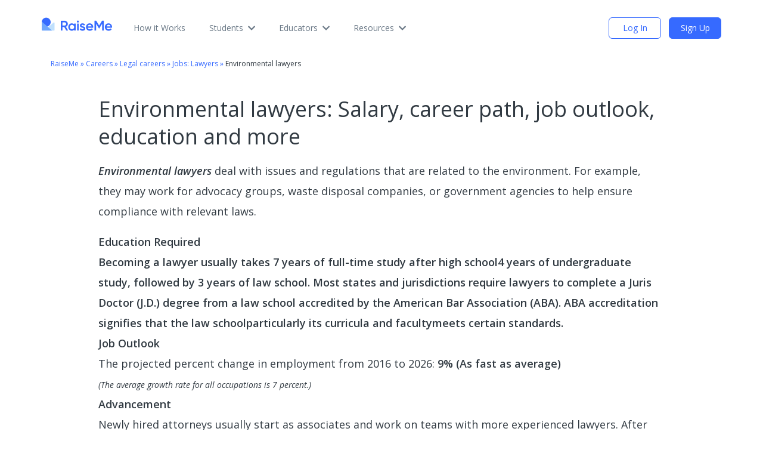

--- FILE ---
content_type: text/css
request_url: https://cdn.raise.me/assets/styles/new-public-seo.5e30e617271402e3bd1b.css
body_size: 23515
content:
.shared-switch{background:#fff;border:1px solid #e6e9ec;border-radius:12px;cursor:pointer;height:24px;position:relative;transition:all .15s linear;width:56px}.shared-switch .shared-switch-text-left,.shared-switch .shared-switch-text-right{color:#313a42;font-family:Open Sans,Arial,Helvetica,sans-serif;font-size:12px;font-weight:400;font-weight:600;line-height:1.5;position:absolute;top:2px;transition:all .15s linear;user-select:none}.shared-switch .shared-switch-text-left{color:#fff;left:8px;opacity:0}.shared-switch .shared-switch-text-right{opacity:1;right:10px}.shared-switch .shared-switch-slider{background-color:#fff;border:1px solid #e6e9ec;border-radius:12px;height:24px;left:-1px;position:absolute;top:-1px;transition:all .15s linear;width:24px}.shared-switch.checked{background:#366aff;border:1px solid #366aff}.shared-switch.checked .shared-switch-text-left{opacity:1}.shared-switch.checked .shared-switch-text-right{opacity:0}.shared-switch.checked .shared-switch-slider{border:1px solid #366aff;left:31px}

/*! normalize.css v3.0.3 | MIT License | github.com/necolas/normalize.css */html{-ms-text-size-adjust:100%;-webkit-text-size-adjust:100%;font-family:sans-serif}body{margin:0}article,aside,details,figcaption,figure,footer,header,hgroup,main,menu,nav,section,summary{display:block}audio,canvas,progress,video{display:inline-block;vertical-align:baseline}audio:not([controls]){display:none;height:0}[hidden],template{display:none}a{background-color:transparent}a:active,a:hover{outline:0}abbr[title]{border-bottom:none;text-decoration:underline;text-decoration:underline dotted}b,strong{font-weight:700}dfn{font-style:italic}h1{font-size:2em;margin:.67em 0}mark{background:#ff0;color:#000}small{font-size:80%}sub,sup{font-size:75%;line-height:0;position:relative;vertical-align:baseline}sup{top:-.5em}sub{bottom:-.25em}img{border:0}svg:not(:root){overflow:hidden}figure{margin:1em 40px}hr{box-sizing:content-box;height:0}pre{overflow:auto}code,kbd,pre,samp{font-family:monospace,monospace;font-size:1em}button,input,optgroup,select,textarea{color:inherit;font:inherit;margin:0}button{overflow:visible}button,select{text-transform:none}button,html input[type=button],input[type=reset],input[type=submit]{-webkit-appearance:button;cursor:pointer}button[disabled],html input[disabled]{cursor:default}button::-moz-focus-inner,input::-moz-focus-inner{border:0;padding:0}input{line-height:normal}input[type=checkbox],input[type=radio]{box-sizing:border-box;padding:0}input[type=number]::-webkit-inner-spin-button,input[type=number]::-webkit-outer-spin-button{height:auto}input[type=search]{-webkit-appearance:textfield;box-sizing:content-box}input[type=search]::-webkit-search-cancel-button,input[type=search]::-webkit-search-decoration{-webkit-appearance:none}fieldset{border:1px solid silver;margin:0 2px;padding:.35em .625em .75em}textarea{overflow:auto}optgroup{font-weight:700}table{border-collapse:collapse;border-spacing:0}td,th{padding:0}*,:after,:before{-moz-box-sizing:border-box;-webkit-box-sizing:border-box;box-sizing:border-box}html{-webkit-tap-highlight-color:rgba(0,0,0,0);font-size:10px}body{background-color:#fff;color:#313a42;font-family:Open Sans,Helvetica Neue,Helvetica,Arial,sans-serif;font-size:18px;line-height:1.9}button,input,select,textarea{font-family:inherit;font-size:inherit;line-height:inherit}a{color:#366aff}a,a:focus,a:hover{text-decoration:none}a:focus,a:hover{color:#003ce9}a:focus{outline:5px auto -webkit-focus-ring-color;outline-offset:-2px}figure{margin:0}img{vertical-align:middle}.img-responsive{display:block;height:auto;max-width:100%}.img-rounded{border-radius:6px}.img-thumbnail{-o-transition:all .2s ease-in-out;-webkit-transition:all .2s ease-in-out;background-color:#fff;border:1px solid #ddd;border-radius:4px;display:inline-block;height:auto;line-height:1.9;max-width:100%;padding:4px;transition:all .2s ease-in-out}.img-circle{border-radius:50%}hr{border:0;border-top:1px solid #eee;margin-bottom:34px;margin-top:34px}.sr-only{border:0;clip:rect(0,0,0,0);height:1px;margin:-1px;overflow:hidden;padding:0;position:absolute;width:1px}.sr-only-focusable:active,.sr-only-focusable:focus{clip:auto;height:auto;margin:0;overflow:visible;position:static;width:auto}[role=button]{cursor:pointer}.h1,.h2,.h3,.h4,.h5,.h6,h1,h2,h3,h4,h5,h6{color:#313a42;font-family:Open Sans,Helvetica Neue,Helvetica,Arial,sans-serif;font-weight:400;line-height:1.3}.h1 .small,.h1 small,.h2 .small,.h2 small,.h3 .small,.h3 small,.h4 .small,.h4 small,.h5 .small,.h5 small,.h6 .small,.h6 small,h1 .small,h1 small,h2 .small,h2 small,h3 .small,h3 small,h4 .small,h4 small,h5 .small,h5 small,h6 .small,h6 small{color:#777;font-weight:400;line-height:1}.h1,.h2,.h3,h1,h2,h3{margin-bottom:17px;margin-top:34px}.h1 .small,.h1 small,.h2 .small,.h2 small,.h3 .small,.h3 small,h1 .small,h1 small,h2 .small,h2 small,h3 .small,h3 small{font-size:65%}.h4,.h5,.h6,h4,h5,h6{margin-bottom:17px;margin-top:17px}.h4 .small,.h4 small,.h5 .small,.h5 small,.h6 .small,.h6 small,h4 .small,h4 small,h5 .small,h5 small,h6 .small,h6 small{font-size:75%}.h1,h1{font-size:36px}.h2,h2{font-size:26px}.h3,h3{font-size:22px}.h4,h4{font-size:23px}.h5,h5{font-size:18px}.h6,h6{font-size:16px}p{margin:0 0 17px}.lead{font-size:20px;font-weight:300;line-height:1.4;margin-bottom:34px}@media (min-width:768px){.lead{font-size:27px}}.small,small{font-size:77%}.mark,mark{background-color:#fcf8e3;padding:.2em}.text-left{text-align:left}.text-right{text-align:right}.text-center{text-align:center}.text-justify{text-align:justify}.text-nowrap{white-space:nowrap}.text-lowercase{text-transform:lowercase}.initialism,.text-uppercase{text-transform:uppercase}.text-capitalize{text-transform:capitalize}.text-muted{color:#777}.text-primary{color:#366aff}a.text-primary:focus,a.text-primary:hover{color:#0344ff}.text-success{color:#3c763d}a.text-success:focus,a.text-success:hover{color:#2b542c}.text-info{color:#31708f}a.text-info:focus,a.text-info:hover{color:#245269}.text-warning{color:#8a6d3b}a.text-warning:focus,a.text-warning:hover{color:#66512c}.text-danger{color:#a94442}a.text-danger:focus,a.text-danger:hover{color:#843534}.bg-primary{background-color:#366aff;color:#fff}a.bg-primary:focus,a.bg-primary:hover{background-color:#0344ff}.bg-success{background-color:#dff0d8}a.bg-success:focus,a.bg-success:hover{background-color:#c1e2b3}.bg-info{background-color:#d9edf7}a.bg-info:focus,a.bg-info:hover{background-color:#afd9ee}.bg-warning{background-color:#fcf8e3}a.bg-warning:focus,a.bg-warning:hover{background-color:#f7ecb5}.bg-danger{background-color:#f2dede}a.bg-danger:focus,a.bg-danger:hover{background-color:#e4b9b9}.page-header{border-bottom:1px solid #eee;margin:68px 0 34px;padding-bottom:16px}ol,ul{margin-bottom:17px;margin-top:0}ol ol,ol ul,ul ol,ul ul{margin-bottom:0}.list-inline,.list-unstyled{list-style:none;padding-left:0}.list-inline{margin-left:-5px}.list-inline>li{display:inline-block;padding-left:5px;padding-right:5px}dl{margin-bottom:34px;margin-top:0}dd,dt{line-height:1.9}dt{font-weight:700}dd{margin-left:0}.dl-horizontal dd:after,.dl-horizontal dd:before{content:" ";display:table}.dl-horizontal dd:after{clear:both}@media (min-width:320px){.dl-horizontal dt{clear:left;float:left;overflow:hidden;text-align:right;text-overflow:ellipsis;white-space:nowrap;width:160px}.dl-horizontal dd{margin-left:180px}}abbr[data-original-title],abbr[title]{cursor:help}.initialism{font-size:90%}blockquote{border-left:5px solid #eee;font-size:22.5px;margin:0 0 34px;padding:17px 34px}blockquote ol:last-child,blockquote p:last-child,blockquote ul:last-child{margin-bottom:0}blockquote .small,blockquote footer,blockquote small{color:#777;display:block;font-size:80%;line-height:1.9}blockquote .small:before,blockquote footer:before,blockquote small:before{content:"\2014   \A0"}.blockquote-reverse,blockquote.pull-right{border-left:0;border-right:5px solid #eee;padding-left:0;padding-right:15px;text-align:right}.blockquote-reverse .small:before,.blockquote-reverse footer:before,.blockquote-reverse small:before,blockquote.pull-right .small:before,blockquote.pull-right footer:before,blockquote.pull-right small:before{content:""}.blockquote-reverse .small:after,.blockquote-reverse footer:after,.blockquote-reverse small:after,blockquote.pull-right .small:after,blockquote.pull-right footer:after,blockquote.pull-right small:after{content:"\A0   \2014"}address{font-style:normal;line-height:1.9;margin-bottom:34px}code,kbd,pre,samp{font-family:Menlo,Monaco,Consolas,Courier New,monospace}code{background-color:#f9f2f4;border-radius:4px;color:#c7254e}code,kbd{font-size:90%;padding:2px 4px}kbd{background-color:#333;border-radius:3px;box-shadow:inset 0 -1px 0 rgba(0,0,0,.25);color:#fff}kbd kbd{box-shadow:none;font-size:100%;font-weight:700;padding:0}pre{background-color:#f5f5f5;border:1px solid #ccc;border-radius:4px;color:#333;display:block;font-size:17px;line-height:1.9;margin:0 0 17px;padding:16.5px;word-break:break-all;word-wrap:break-word}pre code{background-color:transparent;border-radius:0;color:inherit;font-size:inherit;padding:0;white-space:pre-wrap}.pre-scrollable{max-height:340px;overflow-y:scroll}.container{margin-left:auto;margin-right:auto;padding-left:20px;padding-right:20px}.container:after,.container:before{content:" ";display:table}.container:after{clear:both}@media (min-width:768px){.container{width:760px}}@media (min-width:992px){.container{width:980px}}@media (min-width:1200px){.container{width:1180px}}.container-fluid{margin-left:auto;margin-right:auto;padding-left:20px;padding-right:20px}.container-fluid:after,.container-fluid:before{content:" ";display:table}.container-fluid:after{clear:both}.row{margin-left:-20px;margin-right:-20px}.row:after,.row:before{content:" ";display:table}.row:after{clear:both}.row-no-gutters{margin-left:0;margin-right:0}.row-no-gutters [class*=col-]{padding-left:0;padding-right:0}.col-lg-1,.col-lg-2,.col-lg-3,.col-lg-4,.col-lg-5,.col-lg-6,.col-lg-7,.col-lg-8,.col-lg-9,.col-lg-10,.col-lg-11,.col-lg-12,.col-md-1,.col-md-2,.col-md-3,.col-md-4,.col-md-5,.col-md-6,.col-md-7,.col-md-8,.col-md-9,.col-md-10,.col-md-11,.col-md-12,.col-sm-1,.col-sm-2,.col-sm-3,.col-sm-4,.col-sm-5,.col-sm-6,.col-sm-7,.col-sm-8,.col-sm-9,.col-sm-10,.col-sm-11,.col-sm-12,.col-xs-1,.col-xs-2,.col-xs-3,.col-xs-4,.col-xs-5,.col-xs-6,.col-xs-7,.col-xs-8,.col-xs-9,.col-xs-10,.col-xs-11,.col-xs-12{min-height:1px;padding-left:20px;padding-right:20px;position:relative}.col-xs-1,.col-xs-2,.col-xs-3,.col-xs-4,.col-xs-5,.col-xs-6,.col-xs-7,.col-xs-8,.col-xs-9,.col-xs-10,.col-xs-11,.col-xs-12{float:left}.col-xs-1{width:8.33333%}.col-xs-2{width:16.66667%}.col-xs-3{width:25%}.col-xs-4{width:33.33333%}.col-xs-5{width:41.66667%}.col-xs-6{width:50%}.col-xs-7{width:58.33333%}.col-xs-8{width:66.66667%}.col-xs-9{width:75%}.col-xs-10{width:83.33333%}.col-xs-11{width:91.66667%}.col-xs-12{width:100%}.col-xs-pull-0{right:auto}.col-xs-pull-1{right:8.33333%}.col-xs-pull-2{right:16.66667%}.col-xs-pull-3{right:25%}.col-xs-pull-4{right:33.33333%}.col-xs-pull-5{right:41.66667%}.col-xs-pull-6{right:50%}.col-xs-pull-7{right:58.33333%}.col-xs-pull-8{right:66.66667%}.col-xs-pull-9{right:75%}.col-xs-pull-10{right:83.33333%}.col-xs-pull-11{right:91.66667%}.col-xs-pull-12{right:100%}.col-xs-push-0{left:auto}.col-xs-push-1{left:8.33333%}.col-xs-push-2{left:16.66667%}.col-xs-push-3{left:25%}.col-xs-push-4{left:33.33333%}.col-xs-push-5{left:41.66667%}.col-xs-push-6{left:50%}.col-xs-push-7{left:58.33333%}.col-xs-push-8{left:66.66667%}.col-xs-push-9{left:75%}.col-xs-push-10{left:83.33333%}.col-xs-push-11{left:91.66667%}.col-xs-push-12{left:100%}.col-xs-offset-0{margin-left:0}.col-xs-offset-1{margin-left:8.33333%}.col-xs-offset-2{margin-left:16.66667%}.col-xs-offset-3{margin-left:25%}.col-xs-offset-4{margin-left:33.33333%}.col-xs-offset-5{margin-left:41.66667%}.col-xs-offset-6{margin-left:50%}.col-xs-offset-7{margin-left:58.33333%}.col-xs-offset-8{margin-left:66.66667%}.col-xs-offset-9{margin-left:75%}.col-xs-offset-10{margin-left:83.33333%}.col-xs-offset-11{margin-left:91.66667%}.col-xs-offset-12{margin-left:100%}@media (min-width:768px){.col-sm-1,.col-sm-2,.col-sm-3,.col-sm-4,.col-sm-5,.col-sm-6,.col-sm-7,.col-sm-8,.col-sm-9,.col-sm-10,.col-sm-11,.col-sm-12{float:left}.col-sm-1{width:8.33333%}.col-sm-2{width:16.66667%}.col-sm-3{width:25%}.col-sm-4{width:33.33333%}.col-sm-5{width:41.66667%}.col-sm-6{width:50%}.col-sm-7{width:58.33333%}.col-sm-8{width:66.66667%}.col-sm-9{width:75%}.col-sm-10{width:83.33333%}.col-sm-11{width:91.66667%}.col-sm-12{width:100%}.col-sm-pull-0{right:auto}.col-sm-pull-1{right:8.33333%}.col-sm-pull-2{right:16.66667%}.col-sm-pull-3{right:25%}.col-sm-pull-4{right:33.33333%}.col-sm-pull-5{right:41.66667%}.col-sm-pull-6{right:50%}.col-sm-pull-7{right:58.33333%}.col-sm-pull-8{right:66.66667%}.col-sm-pull-9{right:75%}.col-sm-pull-10{right:83.33333%}.col-sm-pull-11{right:91.66667%}.col-sm-pull-12{right:100%}.col-sm-push-0{left:auto}.col-sm-push-1{left:8.33333%}.col-sm-push-2{left:16.66667%}.col-sm-push-3{left:25%}.col-sm-push-4{left:33.33333%}.col-sm-push-5{left:41.66667%}.col-sm-push-6{left:50%}.col-sm-push-7{left:58.33333%}.col-sm-push-8{left:66.66667%}.col-sm-push-9{left:75%}.col-sm-push-10{left:83.33333%}.col-sm-push-11{left:91.66667%}.col-sm-push-12{left:100%}.col-sm-offset-0{margin-left:0}.col-sm-offset-1{margin-left:8.33333%}.col-sm-offset-2{margin-left:16.66667%}.col-sm-offset-3{margin-left:25%}.col-sm-offset-4{margin-left:33.33333%}.col-sm-offset-5{margin-left:41.66667%}.col-sm-offset-6{margin-left:50%}.col-sm-offset-7{margin-left:58.33333%}.col-sm-offset-8{margin-left:66.66667%}.col-sm-offset-9{margin-left:75%}.col-sm-offset-10{margin-left:83.33333%}.col-sm-offset-11{margin-left:91.66667%}.col-sm-offset-12{margin-left:100%}}@media (min-width:992px){.col-md-1,.col-md-2,.col-md-3,.col-md-4,.col-md-5,.col-md-6,.col-md-7,.col-md-8,.col-md-9,.col-md-10,.col-md-11,.col-md-12{float:left}.col-md-1{width:8.33333%}.col-md-2{width:16.66667%}.col-md-3{width:25%}.col-md-4{width:33.33333%}.col-md-5{width:41.66667%}.col-md-6{width:50%}.col-md-7{width:58.33333%}.col-md-8{width:66.66667%}.col-md-9{width:75%}.col-md-10{width:83.33333%}.col-md-11{width:91.66667%}.col-md-12{width:100%}.col-md-pull-0{right:auto}.col-md-pull-1{right:8.33333%}.col-md-pull-2{right:16.66667%}.col-md-pull-3{right:25%}.col-md-pull-4{right:33.33333%}.col-md-pull-5{right:41.66667%}.col-md-pull-6{right:50%}.col-md-pull-7{right:58.33333%}.col-md-pull-8{right:66.66667%}.col-md-pull-9{right:75%}.col-md-pull-10{right:83.33333%}.col-md-pull-11{right:91.66667%}.col-md-pull-12{right:100%}.col-md-push-0{left:auto}.col-md-push-1{left:8.33333%}.col-md-push-2{left:16.66667%}.col-md-push-3{left:25%}.col-md-push-4{left:33.33333%}.col-md-push-5{left:41.66667%}.col-md-push-6{left:50%}.col-md-push-7{left:58.33333%}.col-md-push-8{left:66.66667%}.col-md-push-9{left:75%}.col-md-push-10{left:83.33333%}.col-md-push-11{left:91.66667%}.col-md-push-12{left:100%}.col-md-offset-0{margin-left:0}.col-md-offset-1{margin-left:8.33333%}.col-md-offset-2{margin-left:16.66667%}.col-md-offset-3{margin-left:25%}.col-md-offset-4{margin-left:33.33333%}.col-md-offset-5{margin-left:41.66667%}.col-md-offset-6{margin-left:50%}.col-md-offset-7{margin-left:58.33333%}.col-md-offset-8{margin-left:66.66667%}.col-md-offset-9{margin-left:75%}.col-md-offset-10{margin-left:83.33333%}.col-md-offset-11{margin-left:91.66667%}.col-md-offset-12{margin-left:100%}}@media (min-width:1200px){.col-lg-1,.col-lg-2,.col-lg-3,.col-lg-4,.col-lg-5,.col-lg-6,.col-lg-7,.col-lg-8,.col-lg-9,.col-lg-10,.col-lg-11,.col-lg-12{float:left}.col-lg-1{width:8.33333%}.col-lg-2{width:16.66667%}.col-lg-3{width:25%}.col-lg-4{width:33.33333%}.col-lg-5{width:41.66667%}.col-lg-6{width:50%}.col-lg-7{width:58.33333%}.col-lg-8{width:66.66667%}.col-lg-9{width:75%}.col-lg-10{width:83.33333%}.col-lg-11{width:91.66667%}.col-lg-12{width:100%}.col-lg-pull-0{right:auto}.col-lg-pull-1{right:8.33333%}.col-lg-pull-2{right:16.66667%}.col-lg-pull-3{right:25%}.col-lg-pull-4{right:33.33333%}.col-lg-pull-5{right:41.66667%}.col-lg-pull-6{right:50%}.col-lg-pull-7{right:58.33333%}.col-lg-pull-8{right:66.66667%}.col-lg-pull-9{right:75%}.col-lg-pull-10{right:83.33333%}.col-lg-pull-11{right:91.66667%}.col-lg-pull-12{right:100%}.col-lg-push-0{left:auto}.col-lg-push-1{left:8.33333%}.col-lg-push-2{left:16.66667%}.col-lg-push-3{left:25%}.col-lg-push-4{left:33.33333%}.col-lg-push-5{left:41.66667%}.col-lg-push-6{left:50%}.col-lg-push-7{left:58.33333%}.col-lg-push-8{left:66.66667%}.col-lg-push-9{left:75%}.col-lg-push-10{left:83.33333%}.col-lg-push-11{left:91.66667%}.col-lg-push-12{left:100%}.col-lg-offset-0{margin-left:0}.col-lg-offset-1{margin-left:8.33333%}.col-lg-offset-2{margin-left:16.66667%}.col-lg-offset-3{margin-left:25%}.col-lg-offset-4{margin-left:33.33333%}.col-lg-offset-5{margin-left:41.66667%}.col-lg-offset-6{margin-left:50%}.col-lg-offset-7{margin-left:58.33333%}.col-lg-offset-8{margin-left:66.66667%}.col-lg-offset-9{margin-left:75%}.col-lg-offset-10{margin-left:83.33333%}.col-lg-offset-11{margin-left:91.66667%}.col-lg-offset-12{margin-left:100%}}fieldset{margin:0;min-width:0}fieldset,legend{border:0;padding:0}legend{border-bottom:1px solid #e5e5e5;color:#333;display:block;font-size:27px;line-height:inherit;margin-bottom:34px;width:100%}label{display:inline-block;font-weight:700;margin-bottom:5px;max-width:100%}input[type=search]{-moz-box-sizing:border-box;-webkit-appearance:none;-webkit-box-sizing:border-box;appearance:none;box-sizing:border-box}input[type=checkbox],input[type=radio]{line-height:normal;margin:4px 0 0;margin-top:1px\9}fieldset[disabled] input[type=checkbox],fieldset[disabled] input[type=radio],input[type=checkbox].disabled,input[type=checkbox][disabled],input[type=radio].disabled,input[type=radio][disabled]{cursor:not-allowed}input[type=file]{display:block}input[type=range]{display:block;width:100%}select[multiple],select[size]{height:auto}input[type=checkbox]:focus,input[type=file]:focus,input[type=radio]:focus{outline:5px auto -webkit-focus-ring-color;outline-offset:-2px}output{padding-top:7px}.form-control,output{color:#555;display:block;font-size:18px;line-height:1.9}.form-control{-o-transition:border-color ease-in-out .15s,box-shadow ease-in-out .15s;-webkit-box-shadow:inset 0 1px 1px rgba(0,0,0,.075);-webkit-transition:border-color .15s ease-in-out,box-shadow .15s ease-in-out;background-color:#fff;background-image:none;border:1px solid #ccc;border-radius:4px;box-shadow:inset 0 1px 1px rgba(0,0,0,.075);height:50px;padding:6px 12px;transition:border-color .15s ease-in-out,box-shadow .15s ease-in-out;width:100%}.form-control:focus{-webkit-box-shadow:inset 0 1px 1px rgba(0,0,0,.075),0 0 8px rgba(54,106,255,.6);border-color:#366aff;box-shadow:inset 0 1px 1px rgba(0,0,0,.075),0 0 8px rgba(54,106,255,.6);outline:0}.form-control::-moz-placeholder{color:#ccc;opacity:1}.form-control:-ms-input-placeholder{color:#ccc}.form-control::-webkit-input-placeholder{color:#ccc}.form-control::-ms-expand{background-color:transparent;border:0}.form-control[disabled],.form-control[readonly],fieldset[disabled] .form-control{background-color:#eee;opacity:1}.form-control[disabled],fieldset[disabled] .form-control{cursor:not-allowed}textarea.form-control{height:auto}@media screen and (-webkit-min-device-pixel-ratio:0){input[type=date].form-control,input[type=datetime-local].form-control,input[type=month].form-control,input[type=time].form-control{line-height:50px}.input-group-sm input[type=date],.input-group-sm input[type=datetime-local],.input-group-sm input[type=month],.input-group-sm input[type=time],input[type=date].input-sm,input[type=datetime-local].input-sm,input[type=month].input-sm,input[type=time].input-sm{line-height:33px}.input-group-lg input[type=date],.input-group-lg input[type=datetime-local],.input-group-lg input[type=month],.input-group-lg input[type=time],input[type=date].input-lg,input[type=datetime-local].input-lg,input[type=month].input-lg,input[type=time].input-lg{line-height:53px}}.form-group{margin-bottom:15px}.checkbox,.radio{display:block;margin-bottom:10px;margin-top:10px;position:relative}.checkbox.disabled label,.radio.disabled label,fieldset[disabled] .checkbox label,fieldset[disabled] .radio label{cursor:not-allowed}.checkbox label,.radio label{cursor:pointer;font-weight:400;margin-bottom:0;min-height:34px;padding-left:20px}.checkbox-inline input[type=checkbox],.checkbox input[type=checkbox],.radio-inline input[type=radio],.radio input[type=radio]{margin-left:-20px;margin-top:4px\9;position:absolute}.checkbox+.checkbox,.radio+.radio{margin-top:-5px}.checkbox-inline,.radio-inline{cursor:pointer;display:inline-block;font-weight:400;margin-bottom:0;padding-left:20px;position:relative;vertical-align:middle}.checkbox-inline.disabled,.radio-inline.disabled,fieldset[disabled] .checkbox-inline,fieldset[disabled] .radio-inline{cursor:not-allowed}.checkbox-inline+.checkbox-inline,.radio-inline+.radio-inline{margin-left:10px;margin-top:0}.form-control-static{margin-bottom:0;min-height:52px;padding-bottom:7px;padding-top:7px}.form-control-static.input-lg,.form-control-static.input-sm{padding-left:0;padding-right:0}.input-sm{border-radius:3px;font-size:14px;height:33px;line-height:1.5;padding:5px 10px}select.input-sm{height:33px;line-height:33px}select[multiple].input-sm,textarea.input-sm{height:auto}.form-group-sm .form-control{border-radius:3px;font-size:14px;height:33px;line-height:1.5;padding:5px 10px}.form-group-sm select.form-control{height:33px;line-height:33px}.form-group-sm select[multiple].form-control,.form-group-sm textarea.form-control{height:auto}.form-group-sm .form-control-static{font-size:14px;height:33px;line-height:1.5;min-height:48px;padding:6px 10px}.input-lg{border-radius:6px;font-size:23px;height:53px;line-height:1.33333;padding:10px 16px}select.input-lg{height:53px;line-height:53px}select[multiple].input-lg,textarea.input-lg{height:auto}.form-group-lg .form-control{border-radius:6px;font-size:23px;height:53px;line-height:1.33333;padding:10px 16px}.form-group-lg select.form-control{height:53px;line-height:53px}.form-group-lg select[multiple].form-control,.form-group-lg textarea.form-control{height:auto}.form-group-lg .form-control-static{font-size:23px;height:53px;line-height:1.33333;min-height:57px;padding:11px 16px}.has-feedback{position:relative}.has-feedback .form-control{padding-right:62.5px}.form-control-feedback{display:block;height:50px;line-height:50px;pointer-events:none;position:absolute;right:0;text-align:center;top:0;width:50px;z-index:2}.form-group-lg .form-control+.form-control-feedback,.input-group-lg+.form-control-feedback,.input-lg+.form-control-feedback{height:53px;line-height:53px;width:53px}.form-group-sm .form-control+.form-control-feedback,.input-group-sm+.form-control-feedback,.input-sm+.form-control-feedback{height:33px;line-height:33px;width:33px}.has-success .checkbox,.has-success .checkbox-inline,.has-success.checkbox-inline label,.has-success.checkbox label,.has-success .control-label,.has-success .help-block,.has-success .radio,.has-success .radio-inline,.has-success.radio-inline label,.has-success.radio label{color:#3c763d}.has-success .form-control{-webkit-box-shadow:inset 0 1px 1px rgba(0,0,0,.075);border-color:#3c763d;box-shadow:inset 0 1px 1px rgba(0,0,0,.075)}.has-success .form-control:focus{-webkit-box-shadow:inset 0 1px 1px rgba(0,0,0,.075),0 0 6px #67b168;border-color:#2b542c;box-shadow:inset 0 1px 1px rgba(0,0,0,.075),0 0 6px #67b168}.has-success .input-group-addon{background-color:#dff0d8;border-color:#3c763d;color:#3c763d}.has-success .form-control-feedback{color:#3c763d}.has-warning .checkbox,.has-warning .checkbox-inline,.has-warning.checkbox-inline label,.has-warning.checkbox label,.has-warning .control-label,.has-warning .help-block,.has-warning .radio,.has-warning .radio-inline,.has-warning.radio-inline label,.has-warning.radio label{color:#8a6d3b}.has-warning .form-control{-webkit-box-shadow:inset 0 1px 1px rgba(0,0,0,.075);border-color:#8a6d3b;box-shadow:inset 0 1px 1px rgba(0,0,0,.075)}.has-warning .form-control:focus{-webkit-box-shadow:inset 0 1px 1px rgba(0,0,0,.075),0 0 6px #c0a16b;border-color:#66512c;box-shadow:inset 0 1px 1px rgba(0,0,0,.075),0 0 6px #c0a16b}.has-warning .input-group-addon{background-color:#fcf8e3;border-color:#8a6d3b;color:#8a6d3b}.has-warning .form-control-feedback{color:#8a6d3b}.has-error .checkbox,.has-error .checkbox-inline,.has-error.checkbox-inline label,.has-error.checkbox label,.has-error .control-label,.has-error .help-block,.has-error .radio,.has-error .radio-inline,.has-error.radio-inline label,.has-error.radio label{color:#a94442}.has-error .form-control{-webkit-box-shadow:inset 0 1px 1px rgba(0,0,0,.075);border-color:#a94442;box-shadow:inset 0 1px 1px rgba(0,0,0,.075)}.has-error .form-control:focus{-webkit-box-shadow:inset 0 1px 1px rgba(0,0,0,.075),0 0 6px #ce8483;border-color:#843534;box-shadow:inset 0 1px 1px rgba(0,0,0,.075),0 0 6px #ce8483}.has-error .input-group-addon{background-color:#f2dede;border-color:#a94442;color:#a94442}.has-error .form-control-feedback{color:#a94442}.has-feedback label~.form-control-feedback{top:39px}.has-feedback label.sr-only~.form-control-feedback{top:0}.help-block{color:#677a8b;display:block;margin-bottom:10px;margin-top:5px}@media (min-width:768px){.form-inline .form-group{display:inline-block;margin-bottom:0;vertical-align:middle}.form-inline .form-control{display:inline-block;vertical-align:middle;width:auto}.form-inline .form-control-static{display:inline-block}.form-inline .input-group{display:inline-table;vertical-align:middle}.form-inline .input-group .form-control,.form-inline .input-group .input-group-addon,.form-inline .input-group .input-group-btn{width:auto}.form-inline .input-group>.form-control{width:100%}.form-inline .control-label{margin-bottom:0;vertical-align:middle}.form-inline .checkbox,.form-inline .radio{display:inline-block;margin-bottom:0;margin-top:0;vertical-align:middle}.form-inline .checkbox label,.form-inline .radio label{padding-left:0}.form-inline .checkbox input[type=checkbox],.form-inline .radio input[type=radio]{margin-left:0;position:relative}.form-inline .has-feedback .form-control-feedback{top:0}}.form-horizontal .checkbox,.form-horizontal .checkbox-inline,.form-horizontal .radio,.form-horizontal .radio-inline{margin-bottom:0;margin-top:0;padding-top:7px}.form-horizontal .checkbox,.form-horizontal .radio{min-height:41px}.form-horizontal .form-group{margin-left:-20px;margin-right:-20px}.form-horizontal .form-group:after,.form-horizontal .form-group:before{content:" ";display:table}.form-horizontal .form-group:after{clear:both}@media (min-width:768px){.form-horizontal .control-label{margin-bottom:0;padding-top:7px;text-align:right}}.form-horizontal .has-feedback .form-control-feedback{right:20px}@media (min-width:768px){.form-horizontal .form-group-lg .control-label{font-size:23px;padding-top:11px}}@media (min-width:768px){.form-horizontal .form-group-sm .control-label{font-size:14px;padding-top:6px}}.btn{-moz-user-select:none;-ms-user-select:none;-webkit-user-select:none;background-image:none;border:1px solid transparent;cursor:pointer;display:inline-block;font-size:18px;line-height:1.9;margin-bottom:0;padding:6px 12px;text-align:center;touch-action:manipulation;user-select:none;white-space:nowrap}.btn.active.focus,.btn.active:focus,.btn.focus,.btn:active.focus,.btn:active:focus,.btn:focus{outline:5px auto -webkit-focus-ring-color;outline-offset:-2px}.btn.focus,.btn:focus,.btn:hover{color:#366aff;text-decoration:none}.btn.active,.btn:active{-webkit-box-shadow:inset 0 3px 5px rgba(0,0,0,.125);background-image:none;box-shadow:inset 0 3px 5px rgba(0,0,0,.125);outline:0}.btn.disabled,.btn[disabled],fieldset[disabled] .btn{-webkit-box-shadow:none;box-shadow:none;cursor:not-allowed;filter:alpha(opacity=65);opacity:.65}a.btn.disabled,fieldset[disabled] a.btn{pointer-events:none}.btn-default{background-color:#fff;border-color:#366aff;color:#366aff}.btn-default.focus,.btn-default:focus{background-color:#e6e6e6;border-color:#002fb6;color:#366aff}.btn-default:hover{background-color:#e6e6e6;border-color:#0040f8;color:#366aff}.btn-default.active,.btn-default:active,.open>.btn-default.dropdown-toggle{background-color:#e6e6e6;background-image:none;border-color:#0040f8;color:#366aff}.btn-default.active.focus,.btn-default.active:focus,.btn-default.active:hover,.btn-default:active.focus,.btn-default:active:focus,.btn-default:active:hover,.open>.btn-default.dropdown-toggle.focus,.open>.btn-default.dropdown-toggle:focus,.open>.btn-default.dropdown-toggle:hover{background-color:#d4d4d4;border-color:#002fb6;color:#366aff}.btn-default.disabled.focus,.btn-default.disabled:focus,.btn-default.disabled:hover,.btn-default[disabled].focus,.btn-default[disabled]:focus,.btn-default[disabled]:hover,fieldset[disabled] .btn-default.focus,fieldset[disabled] .btn-default:focus,fieldset[disabled] .btn-default:hover{background-color:#fff;border-color:#366aff}.btn-default .badge,.btn-primary{background-color:#366aff;color:#fff}.btn-primary{border-color:#366aff}.btn-primary.focus,.btn-primary:focus{background-color:#0344ff;border-color:#002fb6;color:#fff}.btn-primary:hover{background-color:#0344ff;border-color:#0040f8;color:#fff}.btn-primary.active,.btn-primary:active,.open>.btn-primary.dropdown-toggle{background-color:#0344ff;background-image:none;border-color:#0040f8;color:#fff}.btn-primary.active.focus,.btn-primary.active:focus,.btn-primary.active:hover,.btn-primary:active.focus,.btn-primary:active:focus,.btn-primary:active:hover,.open>.btn-primary.dropdown-toggle.focus,.open>.btn-primary.dropdown-toggle:focus,.open>.btn-primary.dropdown-toggle:hover{background-color:#003ade;border-color:#002fb6;color:#fff}.btn-primary.disabled.focus,.btn-primary.disabled:focus,.btn-primary.disabled:hover,.btn-primary[disabled].focus,.btn-primary[disabled]:focus,.btn-primary[disabled]:hover,fieldset[disabled] .btn-primary.focus,fieldset[disabled] .btn-primary:focus,fieldset[disabled] .btn-primary:hover{background-color:#366aff;border-color:#366aff}.btn-primary .badge{background-color:#fff;color:#366aff}.btn-success{background-color:#5cb85c;border-color:#4cae4c;color:#fff}.btn-success.focus,.btn-success:focus{background-color:#449d44;border-color:#255625;color:#fff}.btn-success:hover{background-color:#449d44;border-color:#398439;color:#fff}.btn-success.active,.btn-success:active,.open>.btn-success.dropdown-toggle{background-color:#449d44;background-image:none;border-color:#398439;color:#fff}.btn-success.active.focus,.btn-success.active:focus,.btn-success.active:hover,.btn-success:active.focus,.btn-success:active:focus,.btn-success:active:hover,.open>.btn-success.dropdown-toggle.focus,.open>.btn-success.dropdown-toggle:focus,.open>.btn-success.dropdown-toggle:hover{background-color:#398439;border-color:#255625;color:#fff}.btn-success.disabled.focus,.btn-success.disabled:focus,.btn-success.disabled:hover,.btn-success[disabled].focus,.btn-success[disabled]:focus,.btn-success[disabled]:hover,fieldset[disabled] .btn-success.focus,fieldset[disabled] .btn-success:focus,fieldset[disabled] .btn-success:hover{background-color:#5cb85c;border-color:#4cae4c}.btn-success .badge{background-color:#fff;color:#5cb85c}.btn-info{background-color:#5bc0de;border-color:#46b8da;color:#fff}.btn-info.focus,.btn-info:focus{background-color:#31b0d5;border-color:#1b6d85;color:#fff}.btn-info:hover{background-color:#31b0d5;border-color:#269abc;color:#fff}.btn-info.active,.btn-info:active,.open>.btn-info.dropdown-toggle{background-color:#31b0d5;background-image:none;border-color:#269abc;color:#fff}.btn-info.active.focus,.btn-info.active:focus,.btn-info.active:hover,.btn-info:active.focus,.btn-info:active:focus,.btn-info:active:hover,.open>.btn-info.dropdown-toggle.focus,.open>.btn-info.dropdown-toggle:focus,.open>.btn-info.dropdown-toggle:hover{background-color:#269abc;border-color:#1b6d85;color:#fff}.btn-info.disabled.focus,.btn-info.disabled:focus,.btn-info.disabled:hover,.btn-info[disabled].focus,.btn-info[disabled]:focus,.btn-info[disabled]:hover,fieldset[disabled] .btn-info.focus,fieldset[disabled] .btn-info:focus,fieldset[disabled] .btn-info:hover{background-color:#5bc0de;border-color:#46b8da}.btn-info .badge{background-color:#fff;color:#5bc0de}.btn-warning{background-color:#f0ad4e;border-color:#eea236;color:#fff}.btn-warning.focus,.btn-warning:focus{background-color:#ec971f;border-color:#985f0d;color:#fff}.btn-warning:hover{background-color:#ec971f;border-color:#d58512;color:#fff}.btn-warning.active,.btn-warning:active,.open>.btn-warning.dropdown-toggle{background-color:#ec971f;background-image:none;border-color:#d58512;color:#fff}.btn-warning.active.focus,.btn-warning.active:focus,.btn-warning.active:hover,.btn-warning:active.focus,.btn-warning:active:focus,.btn-warning:active:hover,.open>.btn-warning.dropdown-toggle.focus,.open>.btn-warning.dropdown-toggle:focus,.open>.btn-warning.dropdown-toggle:hover{background-color:#d58512;border-color:#985f0d;color:#fff}.btn-warning.disabled.focus,.btn-warning.disabled:focus,.btn-warning.disabled:hover,.btn-warning[disabled].focus,.btn-warning[disabled]:focus,.btn-warning[disabled]:hover,fieldset[disabled] .btn-warning.focus,fieldset[disabled] .btn-warning:focus,fieldset[disabled] .btn-warning:hover{background-color:#f0ad4e;border-color:#eea236}.btn-warning .badge{background-color:#fff;color:#f0ad4e}.btn-danger{background-color:#d9534f;border-color:#d43f3a;color:#fff}.btn-danger.focus,.btn-danger:focus{background-color:#c9302c;border-color:#761c19;color:#fff}.btn-danger:hover{background-color:#c9302c;border-color:#ac2925;color:#fff}.btn-danger.active,.btn-danger:active,.open>.btn-danger.dropdown-toggle{background-color:#c9302c;background-image:none;border-color:#ac2925;color:#fff}.btn-danger.active.focus,.btn-danger.active:focus,.btn-danger.active:hover,.btn-danger:active.focus,.btn-danger:active:focus,.btn-danger:active:hover,.open>.btn-danger.dropdown-toggle.focus,.open>.btn-danger.dropdown-toggle:focus,.open>.btn-danger.dropdown-toggle:hover{background-color:#ac2925;border-color:#761c19;color:#fff}.btn-danger.disabled.focus,.btn-danger.disabled:focus,.btn-danger.disabled:hover,.btn-danger[disabled].focus,.btn-danger[disabled]:focus,.btn-danger[disabled]:hover,fieldset[disabled] .btn-danger.focus,fieldset[disabled] .btn-danger:focus,fieldset[disabled] .btn-danger:hover{background-color:#d9534f;border-color:#d43f3a}.btn-danger .badge{background-color:#fff;color:#d9534f}.btn-link{border-radius:0;color:#366aff;font-weight:400}.btn-link,.btn-link.active,.btn-link:active,.btn-link[disabled],fieldset[disabled] .btn-link{-webkit-box-shadow:none;background-color:transparent;box-shadow:none}.btn-link,.btn-link:active,.btn-link:focus,.btn-link:hover{border-color:transparent}.btn-link:focus,.btn-link:hover{background-color:transparent;color:#003ce9;text-decoration:none}.btn-link[disabled]:focus,.btn-link[disabled]:hover,fieldset[disabled] .btn-link:focus,fieldset[disabled] .btn-link:hover{color:#777;text-decoration:none}.btn-lg{border-radius:6px;font-size:23px;line-height:1.33333;padding:10px 16px}.btn-sm{padding:5px 10px}.btn-sm,.btn-xs{border-radius:3px;font-size:14px;line-height:1.5}.btn-xs{padding:1px 5px}.btn-block{display:block;width:100%}.btn-block+.btn-block{margin-top:5px}input[type=button].btn-block,input[type=reset].btn-block,input[type=submit].btn-block{width:100%}.navbar{border:1px solid transparent;margin-bottom:34px;min-height:78px;position:relative}.navbar:after,.navbar:before{content:" ";display:table}.navbar:after{clear:both}@media (min-width:320px){.navbar{border-radius:0}}.navbar-header:after,.navbar-header:before{content:" ";display:table}.navbar-header:after{clear:both}@media (min-width:320px){.navbar-header{float:left}}.navbar-collapse{-webkit-overflow-scrolling:touch;border-top:1px solid transparent;box-shadow:inset 0 1px 0 hsla(0,0%,100%,.1);overflow-x:visible;padding-left:20px;padding-right:20px}.navbar-collapse:after,.navbar-collapse:before{content:" ";display:table}.navbar-collapse:after{clear:both}.navbar-collapse.in{overflow-y:auto}@media (min-width:320px){.navbar-collapse{border-top:0;box-shadow:none;width:auto}.navbar-collapse.collapse{display:block!important;height:auto!important;overflow:visible!important;padding-bottom:0}.navbar-collapse.in{overflow-y:visible}.navbar-fixed-bottom .navbar-collapse,.navbar-fixed-top .navbar-collapse,.navbar-static-top .navbar-collapse{padding-left:0;padding-right:0}}.navbar-fixed-bottom,.navbar-fixed-top{left:0;position:fixed;right:0;z-index:1030}.navbar-fixed-bottom .navbar-collapse,.navbar-fixed-top .navbar-collapse{max-height:340px}@media (max-device-width:480px) and (orientation:landscape){.navbar-fixed-bottom .navbar-collapse,.navbar-fixed-top .navbar-collapse{max-height:200px}}@media (min-width:320px){.navbar-fixed-bottom,.navbar-fixed-top{border-radius:0}}.navbar-fixed-top{border-width:0 0 1px;top:0}.navbar-fixed-bottom{border-width:1px 0 0;bottom:0;margin-bottom:0}.container-fluid>.navbar-collapse,.container-fluid>.navbar-header,.container>.navbar-collapse,.container>.navbar-header{margin-left:-20px;margin-right:-20px}@media (min-width:320px){.container-fluid>.navbar-collapse,.container-fluid>.navbar-header,.container>.navbar-collapse,.container>.navbar-header{margin-left:0;margin-right:0}}.navbar-static-top{border-width:0 0 1px;z-index:1000}@media (min-width:320px){.navbar-static-top{border-radius:0}}.navbar-brand{float:left;font-size:23px;height:78px;line-height:34px;padding:22px 20px}.navbar-brand:focus,.navbar-brand:hover{text-decoration:none}.navbar-brand>img{display:block}@media (min-width:320px){.navbar>.container-fluid .navbar-brand,.navbar>.container .navbar-brand{margin-left:-20px}}.navbar-toggle{background-color:transparent;background-image:none;border:1px solid transparent;border-radius:4px;float:right;margin-bottom:22px;margin-right:20px;margin-top:22px;padding:9px 10px;position:relative}.navbar-toggle:focus{outline:0}.navbar-toggle .icon-bar{border-radius:1px;display:block;height:2px;width:22px}.navbar-toggle .icon-bar+.icon-bar{margin-top:4px}@media (min-width:320px){.navbar-toggle{display:none}}.navbar-nav{margin:11px -20px}.navbar-nav>li>a{line-height:34px;padding-bottom:10px;padding-top:10px}@media (max-width:319px){.navbar-nav .open .dropdown-menu{background-color:transparent;border:0;box-shadow:none;float:none;margin-top:0;position:static;width:auto}.navbar-nav .open .dropdown-menu .dropdown-header,.navbar-nav .open .dropdown-menu>li>a{padding:5px 15px 5px 25px}.navbar-nav .open .dropdown-menu>li>a{line-height:34px}.navbar-nav .open .dropdown-menu>li>a:focus,.navbar-nav .open .dropdown-menu>li>a:hover{background-image:none}}@media (min-width:320px){.navbar-nav{float:left;margin:0}.navbar-nav>li{float:left}.navbar-nav>li>a{padding-bottom:22px;padding-top:22px}}.navbar-form{-webkit-box-shadow:inset 0 1px 0 hsla(0,0%,100%,.1),0 1px 0 hsla(0,0%,100%,.1);border-bottom:1px solid transparent;border-top:1px solid transparent;box-shadow:inset 0 1px 0 hsla(0,0%,100%,.1),0 1px 0 hsla(0,0%,100%,.1);margin:14px -20px;padding:10px 20px}@media (min-width:768px){.navbar-form .form-group{display:inline-block;margin-bottom:0;vertical-align:middle}.navbar-form .form-control{display:inline-block;vertical-align:middle;width:auto}.navbar-form .form-control-static{display:inline-block}.navbar-form .input-group{display:inline-table;vertical-align:middle}.navbar-form .input-group .form-control,.navbar-form .input-group .input-group-addon,.navbar-form .input-group .input-group-btn{width:auto}.navbar-form .input-group>.form-control{width:100%}.navbar-form .control-label{margin-bottom:0;vertical-align:middle}.navbar-form .checkbox,.navbar-form .radio{display:inline-block;margin-bottom:0;margin-top:0;vertical-align:middle}.navbar-form .checkbox label,.navbar-form .radio label{padding-left:0}.navbar-form .checkbox input[type=checkbox],.navbar-form .radio input[type=radio]{margin-left:0;position:relative}.navbar-form .has-feedback .form-control-feedback{top:0}}@media (max-width:319px){.navbar-form .form-group{margin-bottom:5px}.navbar-form .form-group:last-child{margin-bottom:0}}@media (min-width:320px){.navbar-form{-webkit-box-shadow:none;border:0;box-shadow:none;margin-left:0;margin-right:0;padding-bottom:0;padding-top:0;width:auto}}.navbar-nav>li>.dropdown-menu{border-top-left-radius:0;border-top-right-radius:0;margin-top:0}.navbar-fixed-bottom .navbar-nav>li>.dropdown-menu{border-bottom-left-radius:0;border-bottom-right-radius:0;border-top-left-radius:0;border-top-right-radius:0;margin-bottom:0}.navbar-btn{margin-bottom:14px;margin-top:14px}.navbar-btn.btn-sm{margin-bottom:22.5px;margin-top:22.5px}.navbar-btn.btn-xs{margin-bottom:28px;margin-top:28px}.navbar-text{margin-bottom:22px;margin-top:22px}@media (min-width:320px){.navbar-text{float:left;margin-left:20px;margin-right:20px}}@media (min-width:320px){.navbar-left{float:left!important}.navbar-right{float:right!important;margin-right:-20px}.navbar-right~.navbar-right{margin-right:0}}.navbar-default{background-color:#fff;border-color:#f5f5f5}.navbar-default .navbar-brand{color:#313a42}.navbar-default .navbar-brand:focus,.navbar-default .navbar-brand:hover{background-color:transparent;color:#1b2025}.navbar-default .navbar-text{color:#777}.navbar-default .navbar-nav>li>a{color:#313a42}.navbar-default .navbar-nav>li>a:focus,.navbar-default .navbar-nav>li>a:hover{background-color:transparent;color:#366aff}.navbar-default .navbar-nav>.active>a,.navbar-default .navbar-nav>.active>a:focus,.navbar-default .navbar-nav>.active>a:hover{background-color:inherit;color:#366aff}.navbar-default .navbar-nav>.disabled>a,.navbar-default .navbar-nav>.disabled>a:focus,.navbar-default .navbar-nav>.disabled>a:hover{background-color:transparent;color:#ccc}.navbar-default .navbar-nav>.open>a,.navbar-default .navbar-nav>.open>a:focus,.navbar-default .navbar-nav>.open>a:hover{background-color:inherit;color:#366aff}@media (max-width:319px){.navbar-default .navbar-nav .open .dropdown-menu>li>a{color:#313a42}.navbar-default .navbar-nav .open .dropdown-menu>li>a:focus,.navbar-default .navbar-nav .open .dropdown-menu>li>a:hover{background-color:transparent;color:#366aff}.navbar-default .navbar-nav .open .dropdown-menu>.active>a,.navbar-default .navbar-nav .open .dropdown-menu>.active>a:focus,.navbar-default .navbar-nav .open .dropdown-menu>.active>a:hover{background-color:inherit;color:#366aff}.navbar-default .navbar-nav .open .dropdown-menu>.disabled>a,.navbar-default .navbar-nav .open .dropdown-menu>.disabled>a:focus,.navbar-default .navbar-nav .open .dropdown-menu>.disabled>a:hover{background-color:transparent;color:#ccc}}.navbar-default .navbar-toggle{border-color:transparent}.navbar-default .navbar-toggle:focus,.navbar-default .navbar-toggle:hover{background-color:transparent}.navbar-default .navbar-toggle .icon-bar{background-color:#313a42}.navbar-default .navbar-collapse,.navbar-default .navbar-form{border-color:#f5f5f5}.navbar-default .navbar-link{color:#313a42}.navbar-default .navbar-link:hover{color:#366aff}.navbar-default .btn-link{color:#313a42}.navbar-default .btn-link:focus,.navbar-default .btn-link:hover{color:#366aff}.navbar-default .btn-link[disabled]:focus,.navbar-default .btn-link[disabled]:hover,fieldset[disabled] .navbar-default .btn-link:focus,fieldset[disabled] .navbar-default .btn-link:hover{color:#ccc}.navbar-inverse{background-color:#2256e5;border-color:#2256e5}.navbar-inverse .navbar-brand{color:#9d9d9d}.navbar-inverse .navbar-brand:focus,.navbar-inverse .navbar-brand:hover{background-color:transparent;color:#fff}.navbar-inverse .navbar-text{color:#fff}.navbar-inverse .navbar-nav>li>a{color:#9d9d9d}.navbar-inverse .navbar-nav>li>a:focus,.navbar-inverse .navbar-nav>li>a:hover{background-color:transparent;color:#fff}.navbar-inverse .navbar-nav>.active>a,.navbar-inverse .navbar-nav>.active>a:focus,.navbar-inverse .navbar-nav>.active>a:hover{background-color:#1643be;color:#fff}.navbar-inverse .navbar-nav>.disabled>a,.navbar-inverse .navbar-nav>.disabled>a:focus,.navbar-inverse .navbar-nav>.disabled>a:hover{background-color:transparent;color:#444}.navbar-inverse .navbar-nav>.open>a,.navbar-inverse .navbar-nav>.open>a:focus,.navbar-inverse .navbar-nav>.open>a:hover{background-color:#1643be;color:#fff}@media (max-width:319px){.navbar-inverse .navbar-nav .open .dropdown-menu>.dropdown-header{border-color:#2256e5}.navbar-inverse .navbar-nav .open .dropdown-menu .divider{background-color:#2256e5}.navbar-inverse .navbar-nav .open .dropdown-menu>li>a{color:#9d9d9d}.navbar-inverse .navbar-nav .open .dropdown-menu>li>a:focus,.navbar-inverse .navbar-nav .open .dropdown-menu>li>a:hover{background-color:transparent;color:#fff}.navbar-inverse .navbar-nav .open .dropdown-menu>.active>a,.navbar-inverse .navbar-nav .open .dropdown-menu>.active>a:focus,.navbar-inverse .navbar-nav .open .dropdown-menu>.active>a:hover{background-color:#1643be;color:#fff}.navbar-inverse .navbar-nav .open .dropdown-menu>.disabled>a,.navbar-inverse .navbar-nav .open .dropdown-menu>.disabled>a:focus,.navbar-inverse .navbar-nav .open .dropdown-menu>.disabled>a:hover{background-color:transparent;color:#444}}.navbar-inverse .navbar-toggle{border-color:transparent}.navbar-inverse .navbar-toggle:focus,.navbar-inverse .navbar-toggle:hover{background-color:transparent}.navbar-inverse .navbar-toggle .icon-bar{background-color:#fff}.navbar-inverse .navbar-collapse,.navbar-inverse .navbar-form{border-color:#1848cb}.navbar-inverse .navbar-link{color:#9d9d9d}.navbar-inverse .navbar-link:hover{color:#fff}.navbar-inverse .btn-link{color:#9d9d9d}.navbar-inverse .btn-link:focus,.navbar-inverse .btn-link:hover{color:#fff}.navbar-inverse .btn-link[disabled]:focus,.navbar-inverse .btn-link[disabled]:hover,fieldset[disabled] .navbar-inverse .btn-link:focus,fieldset[disabled] .navbar-inverse .btn-link:hover{color:#444}.modal,.modal-open{overflow:hidden}.modal{-webkit-overflow-scrolling:touch;bottom:0;display:none;left:0;outline:0;position:fixed;right:0;top:0;z-index:1050}.modal.fade .modal-dialog{-moz-transition:-moz-transform .3s ease-out;-ms-transform:translateY(-25%);-o-transform:translateY(-25%);-o-transition:-o-transform .3s ease-out;-webkit-transform:translateY(-25%);-webkit-transition:-webkit-transform .3s ease-out;transform:translateY(-25%);transition:transform .3s ease-out}.modal.in .modal-dialog{-ms-transform:translate(0);-o-transform:translate(0);-webkit-transform:translate(0);transform:translate(0)}.modal-open .modal{overflow-x:hidden;overflow-y:auto}.modal-dialog{margin:10px;position:relative;width:auto}.modal-content{-webkit-box-shadow:0 3px 9px rgba(0,0,0,.5);background-clip:padding-box;background-color:#fff;border:1px solid transparent;border-radius:6px;box-shadow:0 3px 9px rgba(0,0,0,.5);outline:0;position:relative}.modal-backdrop{background-color:#313a42;bottom:0;left:0;position:fixed;right:0;top:0;z-index:1040}.modal-backdrop.fade{filter:alpha(opacity=0);opacity:0}.modal-backdrop.in{filter:alpha(opacity=80);opacity:.8}.modal-header{border-bottom:1px solid #e5e5e5;padding:15px}.modal-header:after,.modal-header:before{content:" ";display:table}.modal-header:after{clear:both}.modal-header .close{margin-top:-2px}.modal-title{line-height:1.9;margin:0}.modal-body{padding:15px;position:relative}.modal-footer{border-top:1px solid #e5e5e5;padding:15px;text-align:right}.modal-footer:after,.modal-footer:before{content:" ";display:table}.modal-footer:after{clear:both}.modal-footer .btn+.btn{margin-bottom:0;margin-left:5px}.modal-footer .btn-group .btn+.btn{margin-left:-1px}.modal-footer .btn-block+.btn-block{margin-left:0}.modal-scrollbar-measure{height:50px;overflow:scroll;position:absolute;top:-9999px;width:50px}@media (min-width:768px){.modal-dialog{margin:30px auto;width:600px}.modal-content{-webkit-box-shadow:0 5px 15px rgba(0,0,0,.5);box-shadow:0 5px 15px rgba(0,0,0,.5)}.modal-sm{width:500px}}@media (min-width:992px){.modal-lg{width:900px}}.tooltip{display:block;filter:alpha(opacity=0);font-family:Open Sans,Helvetica Neue,Helvetica,Arial,sans-serif;font-size:14px;font-style:normal;font-weight:400;letter-spacing:normal;line-break:auto;line-height:1.9;opacity:0;position:absolute;text-align:left;text-align:start;text-decoration:none;text-shadow:none;text-transform:none;white-space:normal;word-break:normal;word-spacing:normal;word-wrap:normal;z-index:1070}.tooltip.in{filter:alpha(opacity=90);opacity:.9}.tooltip.top{margin-top:-3px;padding:5px 0}.tooltip.right{margin-left:3px;padding:0 5px}.tooltip.bottom{margin-top:3px;padding:5px 0}.tooltip.left{margin-left:-3px;padding:0 5px}.tooltip.top .tooltip-arrow{border-top-color:#000;border-width:5px 5px 0;bottom:0;left:50%;margin-left:-5px}.tooltip.top-left .tooltip-arrow{right:5px}.tooltip.top-left .tooltip-arrow,.tooltip.top-right .tooltip-arrow{border-top-color:#000;border-width:5px 5px 0;bottom:0;margin-bottom:-5px}.tooltip.top-right .tooltip-arrow{left:5px}.tooltip.right .tooltip-arrow{border-right-color:#000;border-width:5px 5px 5px 0;left:0;margin-top:-5px;top:50%}.tooltip.left .tooltip-arrow{border-left-color:#000;border-width:5px 0 5px 5px;margin-top:-5px;right:0;top:50%}.tooltip.bottom .tooltip-arrow{border-bottom-color:#000;border-width:0 5px 5px;left:50%;margin-left:-5px;top:0}.tooltip.bottom-left .tooltip-arrow{border-bottom-color:#000;border-width:0 5px 5px;margin-top:-5px;right:5px;top:0}.tooltip.bottom-right .tooltip-arrow{border-bottom-color:#000;border-width:0 5px 5px;left:5px;margin-top:-5px;top:0}.tooltip-inner{background-color:#000;border-radius:4px;color:#fff;max-width:200px;padding:3px 8px;text-align:center}.tooltip-arrow{border-color:transparent;border-style:solid;height:0;position:absolute;width:0}.clearfix:after,.clearfix:before{content:" ";display:table}.clearfix:after{clear:both}.center-block{display:block;margin-left:auto;margin-right:auto}.pull-right{float:right!important}.pull-left{float:left!important}.hide{display:none!important}.show{display:block!important}.invisible{visibility:hidden}.text-hide{background-color:transparent;border:0;color:transparent;font:0/0 a;text-shadow:none}.hidden{display:none!important}.affix{position:fixed}.nav{list-style:none;margin-bottom:0;padding-left:0}.nav:after,.nav:before{content:" ";display:table}.nav:after{clear:both}.nav>li,.nav>li>a{display:block;position:relative}.nav>li>a{padding:10px 15px}.nav>li>a:focus,.nav>li>a:hover{background-color:#eee;text-decoration:none}.nav>li.disabled>a{color:#777}.nav>li.disabled>a:focus,.nav>li.disabled>a:hover{background-color:transparent;color:#777;cursor:not-allowed;text-decoration:none}.nav .open>a,.nav .open>a:focus,.nav .open>a:hover{background-color:#eee;border-color:#366aff}.nav .nav-divider{background-color:#e5e5e5;height:1px;margin:16px 0;overflow:hidden}.nav>li>a>img{max-width:none}.nav-tabs{border-bottom:1px solid #ddd}.nav-tabs>li{float:left;margin-bottom:-1px}.nav-tabs>li>a{border:1px solid transparent;border-radius:4px 4px 0 0;line-height:1.9;margin-right:2px}.nav-tabs>li>a:hover{border-color:#eee #eee #ddd}.nav-tabs>li.active>a,.nav-tabs>li.active>a:focus,.nav-tabs>li.active>a:hover{background-color:#fff;border:1px solid;border-color:#ddd #ddd transparent;color:#555;cursor:default}.nav-pills>li{float:left}.nav-pills>li>a{border-radius:4px}.nav-pills>li+li{margin-left:2px}.nav-pills>li.active>a,.nav-pills>li.active>a:focus,.nav-pills>li.active>a:hover{background-color:#366aff;color:#fff}.nav-stacked>li{float:none}.nav-stacked>li+li{margin-left:0;margin-top:2px}.nav-justified,.nav-tabs.nav-justified{width:100%}.nav-justified>li,.nav-tabs.nav-justified>li{float:none}.nav-justified>li>a,.nav-tabs.nav-justified>li>a{margin-bottom:5px;text-align:center}.nav-justified>.dropdown .dropdown-menu{left:auto;top:auto}@media (min-width:768px){.nav-justified>li,.nav-tabs.nav-justified>li{display:table-cell;width:1%}.nav-justified>li>a,.nav-tabs.nav-justified>li>a{margin-bottom:0}}.nav-tabs-justified,.nav-tabs.nav-justified{border-bottom:0}.nav-tabs-justified>li>a,.nav-tabs.nav-justified>li>a{border-radius:4px;margin-right:0}.nav-tabs-justified>.active>a,.nav-tabs-justified>.active>a:focus,.nav-tabs-justified>.active>a:hover,.nav-tabs.nav-justified>.active>a,.nav-tabs.nav-justified>.active>a:focus,.nav-tabs.nav-justified>.active>a:hover{border:1px solid #ddd}@media (min-width:768px){.nav-tabs-justified>li>a,.nav-tabs.nav-justified>li>a{border-bottom:1px solid #ddd;border-radius:4px 4px 0 0}.nav-tabs-justified>.active>a,.nav-tabs-justified>.active>a:focus,.nav-tabs-justified>.active>a:hover,.nav-tabs.nav-justified>.active>a,.nav-tabs.nav-justified>.active>a:focus,.nav-tabs.nav-justified>.active>a:hover{border-bottom-color:#fff}}.tab-content>.tab-pane{display:none}.tab-content>.active{display:block}.nav-tabs .dropdown-menu{border-top-left-radius:0;border-top-right-radius:0;margin-top:-1px}@-moz-keyframes spin{0%{-moz-transform:rotate(0deg)}to{-moz-transform:rotate(1turn)}}@-webkit-keyframes spin{0%{-webkit-transform:rotate(0deg)}to{-webkit-transform:rotate(1turn)}}@keyframes spin{0%{transform:rotate(0deg)}to{transform:rotate(1turn)}}.blackAlpha50{background:rgba(0,0,0,.5);filter:progid:DXImageTransform.Microsoft.gradient(startColorstr="$color1",endColorstr="$color2",GradientType=$direction)}.navbar-header{background-color:#fff;border-color:#f5f5f5;color:#313a42;font-family:Open Sans,Arial,Helvetica,sans-serif;font-size:16px;font-weight:400;line-height:1.5;margin:0;min-height:78px;transition:all .25s}.navbar-header .container{margin:0 auto;min-width:319px;padding-left:20px;padding-right:20px}.navbar-header .logo{display:block;height:25px;margin-right:30px;margin-top:20px;width:118px}@media only screen and (max-width:991px){.navbar-header .logo{margin-left:0;margin-right:0}}.navbar-header .logo .logo-white{display:none}.navbar-header .navbar-nav li a{color:#313a42;cursor:pointer;line-height:34px;padding:22px 15px}.navbar-header .navbar-nav li a:hover{color:#366aff}.navbar-header .navbar-nav li.active>a,.navbar-header .navbar-nav li.active>a:hover{background-color:inherit}.navbar-header .account-buttons{float:right;margin:0}@media only screen and (max-width:479px){.navbar-header .account-buttons{margin-right:-15px}}.navbar-header .account-buttons li{float:left}.navbar-header .navbar-right{font-size:14px}.navbar-header li a.btn-primary{background-color:#366aff;border:1px solid #366aff;border-radius:4px;color:#fff;font-size:inherit;height:36px;line-height:34px;margin:22px 0 0 20px;opacity:1;padding:0 25px}@media only screen and (max-width:991px){.navbar-header li a.btn-primary{margin-left:0}}.navbar-header li a.btn-primary:focus,.navbar-header li a.btn-primary:hover{background-color:#285ff6;border:1px solid #285ff6;color:#fff}.navbar-header li a.btn-primary:active{background-color:#2256e5;border:1px solid #2256e5;color:#fff}.navbar-header.navbar-inverse{background-color:#2256e5;border-color:#2256e5}.navbar-header.navbar-inverse.navbar-general{background-color:#366aff;border-color:#366aff}.navbar-header.navbar-inverse li a,.navbar-header.navbar-inverse li a:hover{color:#fff}.navbar-header.navbar-inverse li a.btn-primary{background-color:#fff;border-color:#fff;color:#366aff}.navbar-header.navbar-inverse li a.btn-primary:hover{background-color:#ecf5ff}.navbar-header.navbar-inverse .logo .logo-blue{display:none}.navbar-header.navbar-inverse .logo .logo-white{display:inline-block}.btn{border-radius:4px;font-family:Open Sans,sans-serif;font-size:14px;font-weight:400;vertical-align:middle}.btn-pill,.btn-sm,.year-control .btn.btn-sm.btn-year{font-size:14px;height:35px;padding:8px 25px}.btn-pill{border-radius:40px!important}.btn-md{color:#fff;font-size:15px;height:44px;padding:11px 25px}.btn-lg{font-size:16px;padding:19px 25px}.btn-white{background-color:#fff;border-color:#fff;color:#366aff}.btn-white.focus,.btn-white:focus{background-color:#e6e6e6;border-color:#bfbfbf;color:#366aff}.btn-white:hover{background-color:#e6e6e6;border-color:#e0e0e0;color:#366aff}.btn-white.active,.btn-white:active,.open>.btn-white.dropdown-toggle{background-color:#e6e6e6;background-image:none;border-color:#e0e0e0;color:#366aff}.btn-white.active.focus,.btn-white.active:focus,.btn-white.active:hover,.btn-white:active.focus,.btn-white:active:focus,.btn-white:active:hover,.open>.btn-white.dropdown-toggle.focus,.open>.btn-white.dropdown-toggle:focus,.open>.btn-white.dropdown-toggle:hover{background-color:#d4d4d4;border-color:#bfbfbf;color:#366aff}.btn-white.disabled.focus,.btn-white.disabled:focus,.btn-white.disabled:hover,.btn-white[disabled].focus,.btn-white[disabled]:focus,.btn-white[disabled]:hover,fieldset[disabled] .btn-white.focus,fieldset[disabled] .btn-white:focus,fieldset[disabled] .btn-white:hover{background-color:#fff;border-color:#fff}.btn-blue,.btn-white .badge{background-color:#366aff;color:#fff}.btn-blue{border-color:#366aff}.btn-blue.focus,.btn-blue:focus{background-color:#0344ff;border-color:#002fb6;color:#fff}.btn-blue:hover{background-color:#0344ff;border-color:#0040f8;color:#fff}.btn-blue.active,.btn-blue:active,.open>.btn-blue.dropdown-toggle{background-color:#0344ff;background-image:none;border-color:#0040f8;color:#fff}.btn-blue.active.focus,.btn-blue.active:focus,.btn-blue.active:hover,.btn-blue:active.focus,.btn-blue:active:focus,.btn-blue:active:hover,.open>.btn-blue.dropdown-toggle.focus,.open>.btn-blue.dropdown-toggle:focus,.open>.btn-blue.dropdown-toggle:hover{background-color:#003ade;border-color:#002fb6;color:#fff}.btn-blue.disabled.focus,.btn-blue.disabled:focus,.btn-blue.disabled:hover,.btn-blue[disabled].focus,.btn-blue[disabled]:focus,.btn-blue[disabled]:hover,fieldset[disabled] .btn-blue.focus,fieldset[disabled] .btn-blue:focus,fieldset[disabled] .btn-blue:hover{background-color:#366aff;border-color:#366aff}.btn-blue .badge{background-color:#fff;color:#366aff}.btn-blue:active{background-color:#2256e5;border-color:#2256e5;color:#fff}.btn-blue:active.focus,.btn-blue:active:focus{background-color:#1643be;border-color:#0e2b79;color:#fff}.btn-blue:active:hover{background-color:#1643be;border-color:#1540b5;color:#fff}.btn-blue:active.active,.btn-blue:active:active,.open>.btn-blue:active.dropdown-toggle{background-color:#1643be;background-image:none;border-color:#1540b5;color:#fff}.btn-blue:active.active.focus,.btn-blue:active.active:focus,.btn-blue:active.active:hover,.btn-blue:active:active.focus,.btn-blue:active:active:focus,.btn-blue:active:active:hover,.open>.btn-blue:active.dropdown-toggle.focus,.open>.btn-blue:active.dropdown-toggle:focus,.open>.btn-blue:active.dropdown-toggle:hover{background-color:#13389e;border-color:#0e2b79;color:#fff}.btn-blue:active.disabled.focus,.btn-blue:active.disabled:focus,.btn-blue:active.disabled:hover,.btn-blue:active[disabled].focus,.btn-blue:active[disabled]:focus,.btn-blue:active[disabled]:hover,fieldset[disabled] .btn-blue:active.focus,fieldset[disabled] .btn-blue:active:focus,fieldset[disabled] .btn-blue:active:hover{background-color:#2256e5;border-color:#2256e5}.btn-blue:active .badge{background-color:#fff;color:#2256e5}.btn-blue-two{background-color:#366aff;border-color:#366aff;color:#fff}.btn-blue-two.focus,.btn-blue-two:focus{background-color:#0344ff;border-color:#002fb6;color:#fff}.btn-blue-two:hover{background-color:#0344ff;border-color:#0040f8;color:#fff}.btn-blue-two.active,.btn-blue-two:active,.open>.btn-blue-two.dropdown-toggle{background-color:#0344ff;background-image:none;border-color:#0040f8;color:#fff}.btn-blue-two.active.focus,.btn-blue-two.active:focus,.btn-blue-two.active:hover,.btn-blue-two:active.focus,.btn-blue-two:active:focus,.btn-blue-two:active:hover,.open>.btn-blue-two.dropdown-toggle.focus,.open>.btn-blue-two.dropdown-toggle:focus,.open>.btn-blue-two.dropdown-toggle:hover{background-color:#003ade;border-color:#002fb6;color:#fff}.btn-blue-two.disabled.focus,.btn-blue-two.disabled:focus,.btn-blue-two.disabled:hover,.btn-blue-two[disabled].focus,.btn-blue-two[disabled]:focus,.btn-blue-two[disabled]:hover,fieldset[disabled] .btn-blue-two.focus,fieldset[disabled] .btn-blue-two:focus,fieldset[disabled] .btn-blue-two:hover{background-color:#366aff;border-color:#366aff}.btn-blue-two .badge{background-color:#fff;color:#366aff}.btn-blue-two:active{background-color:#2256e5;border-color:#2256e5;color:#fff}.btn-blue-two:active.focus,.btn-blue-two:active:focus{background-color:#1643be;border-color:#0e2b79;color:#fff}.btn-blue-two:active:hover{background-color:#1643be;border-color:#1540b5;color:#fff}.btn-blue-two:active.active,.btn-blue-two:active:active,.open>.btn-blue-two:active.dropdown-toggle{background-color:#1643be;background-image:none;border-color:#1540b5;color:#fff}.btn-blue-two:active.active.focus,.btn-blue-two:active.active:focus,.btn-blue-two:active.active:hover,.btn-blue-two:active:active.focus,.btn-blue-two:active:active:focus,.btn-blue-two:active:active:hover,.open>.btn-blue-two:active.dropdown-toggle.focus,.open>.btn-blue-two:active.dropdown-toggle:focus,.open>.btn-blue-two:active.dropdown-toggle:hover{background-color:#13389e;border-color:#0e2b79;color:#fff}.btn-blue-two:active.disabled.focus,.btn-blue-two:active.disabled:focus,.btn-blue-two:active.disabled:hover,.btn-blue-two:active[disabled].focus,.btn-blue-two:active[disabled]:focus,.btn-blue-two:active[disabled]:hover,fieldset[disabled] .btn-blue-two:active.focus,fieldset[disabled] .btn-blue-two:active:focus,fieldset[disabled] .btn-blue-two:active:hover{background-color:#2256e5;border-color:#2256e5}.btn-blue-two:active .badge{background-color:#fff;color:#2256e5}.btn-green{background-color:#1f874a;border-color:#1f874a;color:#fff}.btn-green.focus,.btn-green:focus{background-color:#155e33;border-color:#071f11;color:#fff}.btn-green:hover{background-color:#155e33;border-color:#14552f;color:#fff}.btn-green.active,.btn-green:active,.open>.btn-green.dropdown-toggle{background-color:#155e33;background-image:none;border-color:#14552f;color:#fff}.btn-green.active.focus,.btn-green.active:focus,.btn-green.active:hover,.btn-green:active.focus,.btn-green:active:focus,.btn-green:active:hover,.open>.btn-green.dropdown-toggle.focus,.open>.btn-green.dropdown-toggle:focus,.open>.btn-green.dropdown-toggle:hover{background-color:#0f4023;border-color:#071f11;color:#fff}.btn-green.disabled.focus,.btn-green.disabled:focus,.btn-green.disabled:hover,.btn-green[disabled].focus,.btn-green[disabled]:focus,.btn-green[disabled]:hover,fieldset[disabled] .btn-green.focus,fieldset[disabled] .btn-green:focus,fieldset[disabled] .btn-green:hover{background-color:#1f874a;border-color:#1f874a}.btn-green .badge{background-color:#fff;color:#1f874a}.btn-green:active{background-color:#0d6732;border-color:#0d6732;color:#fff}.btn-green:active.focus,.btn-green:active:focus{background-color:#073a1c;border-color:#000;color:#fff}.btn-green:active:hover{background-color:#073a1c;border-color:#063118;color:#fff}.btn-green:active.active,.btn-green:active:active,.open>.btn-green:active.dropdown-toggle{background-color:#073a1c;background-image:none;border-color:#063118;color:#fff}.btn-green:active.active.focus,.btn-green:active.active:focus,.btn-green:active.active:hover,.btn-green:active:active.focus,.btn-green:active:active:focus,.btn-green:active:active:hover,.open>.btn-green:active.dropdown-toggle.focus,.open>.btn-green:active.dropdown-toggle:focus,.open>.btn-green:active.dropdown-toggle:hover{background-color:#031a0d;border-color:#000;color:#fff}.btn-green:active.disabled.focus,.btn-green:active.disabled:focus,.btn-green:active.disabled:hover,.btn-green:active[disabled].focus,.btn-green:active[disabled]:focus,.btn-green:active[disabled]:hover,fieldset[disabled] .btn-green:active.focus,fieldset[disabled] .btn-green:active:focus,fieldset[disabled] .btn-green:active:hover{background-color:#0d6732;border-color:#0d6732}.btn-green:active .badge{background-color:#fff;color:#0d6732}.btn-grey{background-color:#313a42;border-color:#313a42;color:#fff}.btn-grey.focus,.btn-grey:focus{background-color:#1b2025;border-color:#000;color:#fff}.btn-grey:hover{background-color:#1b2025;border-color:#171b1f;color:#fff}.btn-grey.active,.btn-grey:active,.open>.btn-grey.dropdown-toggle{background-color:#1b2025;background-image:none;border-color:#171b1f;color:#fff}.btn-grey.active.focus,.btn-grey.active:focus,.btn-grey.active:hover,.btn-grey:active.focus,.btn-grey:active:focus,.btn-grey:active:hover,.open>.btn-grey.dropdown-toggle.focus,.open>.btn-grey.dropdown-toggle:focus,.open>.btn-grey.dropdown-toggle:hover{background-color:#0c0e10;border-color:#000;color:#fff}.btn-grey.disabled.focus,.btn-grey.disabled:focus,.btn-grey.disabled:hover,.btn-grey[disabled].focus,.btn-grey[disabled]:focus,.btn-grey[disabled]:hover,fieldset[disabled] .btn-grey.focus,fieldset[disabled] .btn-grey:focus,fieldset[disabled] .btn-grey:hover{background-color:#313a42;border-color:#313a42}.btn-grey .badge{background-color:#fff;color:#313a42}.btn-grey:active{background-color:#6a7886;border-color:#6a7886;color:#fff}.btn-grey:active.focus,.btn-grey:active:focus{background-color:#535f6a;border-color:#32383f;color:#fff}.btn-grey:active:hover{background-color:#535f6a;border-color:#4f5964;color:#fff}.btn-grey:active.active,.btn-grey:active:active,.open>.btn-grey:active.dropdown-toggle{background-color:#535f6a;background-image:none;border-color:#4f5964;color:#fff}.btn-grey:active.active.focus,.btn-grey:active.active:focus,.btn-grey:active.active:hover,.btn-grey:active:active.focus,.btn-grey:active:active:focus,.btn-grey:active:active:hover,.open>.btn-grey:active.dropdown-toggle.focus,.open>.btn-grey:active.dropdown-toggle:focus,.open>.btn-grey:active.dropdown-toggle:hover{background-color:#444d56;border-color:#32383f;color:#fff}.btn-grey:active.disabled.focus,.btn-grey:active.disabled:focus,.btn-grey:active.disabled:hover,.btn-grey:active[disabled].focus,.btn-grey:active[disabled]:focus,.btn-grey:active[disabled]:hover,fieldset[disabled] .btn-grey:active.focus,fieldset[disabled] .btn-grey:active:focus,fieldset[disabled] .btn-grey:active:hover{background-color:#6a7886;border-color:#6a7886}.btn-grey:active .badge{background-color:#fff;color:#6a7886}.btn-grey.active{background-color:#366aff;border-color:#366aff;color:#fff}.btn-grey.active.focus,.btn-grey.active:focus{background-color:#0344ff;border-color:#002fb6;color:#fff}.btn-grey.active:hover{background-color:#0344ff;border-color:#0040f8;color:#fff}.btn-grey.active.active,.btn-grey.active:active,.open>.btn-grey.active.dropdown-toggle{background-color:#0344ff;background-image:none;border-color:#0040f8;color:#fff}.btn-grey.active.active.focus,.btn-grey.active.active:focus,.btn-grey.active.active:hover,.btn-grey.active:active.focus,.btn-grey.active:active:focus,.btn-grey.active:active:hover,.open>.btn-grey.active.dropdown-toggle.focus,.open>.btn-grey.active.dropdown-toggle:focus,.open>.btn-grey.active.dropdown-toggle:hover{background-color:#003ade;border-color:#002fb6;color:#fff}.btn-grey.active.disabled.focus,.btn-grey.active.disabled:focus,.btn-grey.active.disabled:hover,.btn-grey.active[disabled].focus,.btn-grey.active[disabled]:focus,.btn-grey.active[disabled]:hover,fieldset[disabled] .btn-grey.active.focus,fieldset[disabled] .btn-grey.active:focus,fieldset[disabled] .btn-grey.active:hover{background-color:#366aff;border-color:#366aff}.btn-grey.active .badge{background-color:#fff;color:#366aff}.btn-red{background-color:#d83a3a;border-color:#d83a3a;color:#fff}.btn-red.focus,.btn-red:focus{background-color:#ba2525;border-color:#7a1818;color:#fff}.btn-red:hover{background-color:#ba2525;border-color:#b22323;color:#fff}.btn-red.active,.btn-red:active,.open>.btn-red.dropdown-toggle{background-color:#ba2525;background-image:none;border-color:#b22323;color:#fff}.btn-red.active.focus,.btn-red.active:focus,.btn-red.active:hover,.btn-red:active.focus,.btn-red:active:focus,.btn-red:active:hover,.open>.btn-red.dropdown-toggle.focus,.open>.btn-red.dropdown-toggle:focus,.open>.btn-red.dropdown-toggle:hover{background-color:#9c1f1f;border-color:#7a1818;color:#fff}.btn-red.disabled.focus,.btn-red.disabled:focus,.btn-red.disabled:hover,.btn-red[disabled].focus,.btn-red[disabled]:focus,.btn-red[disabled]:hover,fieldset[disabled] .btn-red.focus,fieldset[disabled] .btn-red:focus,fieldset[disabled] .btn-red:hover{background-color:#d83a3a;border-color:#d83a3a}.btn-red .badge{background-color:#fff;color:#d83a3a}.btn-red:active{background-color:#bf2525;border-color:#bf2525;color:#fff}.btn-red:active.focus,.btn-red:active:focus{background-color:#941d1d;border-color:#541010;color:#fff}.btn-red:active:hover{background-color:#941d1d;border-color:#8c1b1b;color:#fff}.btn-red:active.active,.btn-red:active:active,.open>.btn-red:active.dropdown-toggle{background-color:#941d1d;background-image:none;border-color:#8c1b1b;color:#fff}.btn-red:active.active.focus,.btn-red:active.active:focus,.btn-red:active.active:hover,.btn-red:active:active.focus,.btn-red:active:active:focus,.btn-red:active:active:hover,.open>.btn-red:active.dropdown-toggle.focus,.open>.btn-red:active.dropdown-toggle:focus,.open>.btn-red:active.dropdown-toggle:hover{background-color:#761717;border-color:#541010;color:#fff}.btn-red:active.disabled.focus,.btn-red:active.disabled:focus,.btn-red:active.disabled:hover,.btn-red:active[disabled].focus,.btn-red:active[disabled]:focus,.btn-red:active[disabled]:hover,fieldset[disabled] .btn-red:active.focus,fieldset[disabled] .btn-red:active:focus,fieldset[disabled] .btn-red:active:hover{background-color:#bf2525;border-color:#bf2525}.btn-red:active .badge{background-color:#fff;color:#bf2525}.btn-orange{background-color:#c94e00;border-color:#c94e00;color:#fff}.btn-orange.focus,.btn-orange:focus{background-color:#963a00;border-color:#4a1d00;color:#fff}.btn-orange:hover{background-color:#963a00;border-color:#8c3600;color:#fff}.btn-orange.active,.btn-orange:active,.open>.btn-orange.dropdown-toggle{background-color:#963a00;background-image:none;border-color:#8c3600;color:#fff}.btn-orange.active.focus,.btn-orange.active:focus,.btn-orange.active:hover,.btn-orange:active.focus,.btn-orange:active:focus,.btn-orange:active:hover,.open>.btn-orange.dropdown-toggle.focus,.open>.btn-orange.dropdown-toggle:focus,.open>.btn-orange.dropdown-toggle:hover{background-color:#722c00;border-color:#4a1d00;color:#fff}.btn-orange.disabled.focus,.btn-orange.disabled:focus,.btn-orange.disabled:hover,.btn-orange[disabled].focus,.btn-orange[disabled]:focus,.btn-orange[disabled]:hover,fieldset[disabled] .btn-orange.focus,fieldset[disabled] .btn-orange:focus,fieldset[disabled] .btn-orange:hover{background-color:#c94e00;border-color:#c94e00}.btn-orange .badge{background-color:#fff;color:#c94e00}.btn:hover{opacity:.8}.btn:active{opacity:1}.btn.btn-blue-outline{background:none;border:1px solid #366aff;color:#366aff;font-weight:500;line-height:33px;padding-bottom:0;padding-top:0}.btn.btn-blue-outline:hover{background:#285ff6;border:1px solid #285ff6;color:#fff;opacity:1}.btn.btn-blue-outline:active{background:#2256e5;border:1px solid #2256e5;color:#fff;opacity:1}.btn.btn-blue-outline.inactive{cursor:default;opacity:.3}.btn.btn-blue-outline.inactive:hover{background:none;color:#366aff}.message-student-btn{margin:25px 10px 0 0;width:116px}.message-all-btn{float:right;margin-right:20px}@font-face{font-family:raiseme-icons;font-style:normal;font-weight:400;src:url(https://cdn.raise.me/assets/files/raiseme-icons.3f4d0e24079940b93fda301e3c52f4d0.eot);src:url(https://cdn.raise.me/assets/files/raiseme-icons.3f4d0e24079940b93fda301e3c52f4d0.eot#iefix) format("embedded-opentype"),url(https://cdn.raise.me/assets/files/raiseme-icons.5366dfc4097f9de5eb212076152fbde4.woff2) format("woff2"),url(https://cdn.raise.me/assets/files/raiseme-icons.ad727cc9d87c9b1380d40b621931fe65.woff) format("woff"),url(https://cdn.raise.me/assets/files/raiseme-icons.058c87a7558aaf9d8260cf2bf8d9b339.ttf) format("truetype"),url(https://cdn.raise.me/assets/files/raiseme-icons.af4adfcfadb9badcddd4bebdcff99c52.svg#raiseme-icons) format("svg")}.rm{-moz-osx-font-smoothing:grayscale;-webkit-font-smoothing:antialiased;display:inline-block;font:normal normal 400 14px/1 raiseme-icons;font-size:inherit;text-rendering:auto;transform:translate(0)}.rm-lg{font-size:1.33333333em;line-height:.75em;vertical-align:-15%}.rm-2x{font-size:2em}.rm-3x{font-size:3em}.rm-4x{font-size:4em}.rm-5x{font-size:5em}.rm-fw{text-align:center;width:1.28571429em}.rm-facebook-square:before{content:"\EA01"}.rm-instagram:before{content:"\EA02"}.rm-snapchat-square:before{content:"\EA03"}.rm-twitter:before{content:"\EA04"}.rm-youtube:before{content:"\EA05"}.rm-frown-l:before{content:"\EA06"}.rm-frown-open-l:before{content:"\EA07"}.rm-laugh-l:before{content:"\EA08"}.rm-meh-blank-l:before{content:"\EA09"}.rm-meh-l:before{content:"\EA0A"}.rm-smile-l:before{content:"\EA0B"}.rm-angle-double-left:before{content:"\EA0C"}.rm-angle-double-right:before{content:"\EA0D"}.rm-angle-left:before{content:"\EA0E"}.rm-angle-right:before{content:"\EA0F"}.rm-bars-r:before{content:"\EA10"}.rm-bookmark-r:before{content:"\EA11"}.rm-check-circle-r:before{content:"\EA12"}.rm-check-r:before{content:"\EA13"}.rm-clock-r:before{content:"\EA14"}.rm-code-r:before{content:"\EA15"}.rm-copy-r:before{content:"\EA16"}.rm-exclamation-circle-r:before{content:"\EA17"}.rm-exclamation-triangle-r:before{content:"\EA18"}.rm-grip-v-r:before{content:"\EA19"}.rm-image-r:before{content:"\EA1A"}.rm-inbox:before{content:"\EA1B"}.rm-info-circle-r:before{content:"\EA1C"}.rm-lightbulb-r:before{content:"\EA1D"}.rm-lock-r:before{content:"\EA1E"}.rm-plus-r:before{content:"\EA1F"}.rm-sync-r:before{content:"\EA20"}.rm-times-r:before{content:"\EA21"}.rm-arrow-alt-down:before{content:"\EA22"}.rm-arrow-alt-from-bottom:before{content:"\EA23"}.rm-arrow-alt-up:before{content:"\EA24"}.rm-arrow-left:before{content:"\EA25"}.rm-asterisk:before{content:"\EA26"}.rm-bars:before{content:"\EA27"}.rm-bell:before{content:"\EA28"}.rm-book:before{content:"\EA29"}.rm-bookmark:before{content:"\EA2A"}.rm-briefcase:before{content:"\EA2B"}.rm-briefcase-medical:before{content:"\EA2C"}.rm-building:before{content:"\EA2D"}.rm-bullhorn:before{content:"\EA2E"}.rm-bus:before{content:"\EA2F"}.rm-calculator:before{content:"\EA30"}.rm-calendar-alt:before{content:"\EA31"}.rm-calendar-check:before{content:"\EA32"}.rm-caret-down:before{content:"\EA33"}.rm-chart-area:before{content:"\EA34"}.rm-chart-line:before{content:"\EA35"}.rm-check:before{content:"\EA36"}.rm-check-circle:before{content:"\EA37"}.rm-chess:before{content:"\EA38"}.rm-chevron-down:before{content:"\EA39"}.rm-chevron-left:before{content:"\EA3A"}.rm-chevron-right:before{content:"\EA3B"}.rm-chevron-up:before{content:"\EA3C"}.rm-clipboard-list:before{content:"\EA3D"}.rm-clock:before{content:"\EA3E"}.rm-cog:before{content:"\EA3F"}.rm-dollar-sign:before{content:"\EA40"}.rm-ellipsis-h:before{content:"\EA41"}.rm-ellipsis-v:before{content:"\EA42"}.rm-envelope:before{content:"\EA43"}.rm-external-link-alt:before{content:"\EA44"}.rm-eye:before{content:"\EA45"}.rm-eye-slash:before{content:"\EA46"}.rm-file-alt:before{content:"\EA47"}.rm-flag:before{content:"\EA48"}.rm-folder-open:before{content:"\EA49"}.rm-frown:before{content:"\EA4A"}.rm-frown-open:before{content:"\EA4B"}.rm-gift:before{content:"\EA4C"}.rm-globe:before{content:"\EA4D"}.rm-graduation-cap:before{content:"\EA4E"}.rm-hand-holding-heart:before{content:"\EA4F"}.rm-heart:before{content:"\EA50"}.rm-home:before{content:"\EA51"}.rm-home-heart:before{content:"\EA52"}.rm-id-card:before{content:"\EA53"}.rm-info-circle:before{content:"\EA54"}.rm-laugh:before{content:"\EA55"}.rm-lightbulb:before{content:"\EA56"}.rm-list:before{content:"\EA57"}.rm-lock-alt:before{content:"\EA58"}.rm-lock-open-alt:before{content:"\EA59"}.rm-map-marker-alt:before{content:"\EA5A"}.rm-map-signs:before{content:"\EA5B"}.rm-meh:before{content:"\EA5C"}.rm-meh-blank:before{content:"\EA5D"}.rm-minus:before{content:"\EA5E"}.rm-minus-circle:before{content:"\EA5F"}.rm-mobile-alt:before{content:"\EA60"}.rm-money-bill:before{content:"\EA61"}.rm-money-bill-alt:before{content:"\EA62"}.rm-palette:before{content:"\EA63"}.rm-pen:before{content:"\EA64"}.rm-pencil:before{content:"\EA65"}.rm-piggy-bank:before{content:"\EA66"}.rm-plus-circle:before{content:"\EA67"}.rm-quote-left:before{content:"\EA68"}.rm-redo-alt:before{content:"\EA69"}.rm-school:before{content:"\EA6A"}.rm-search:before{content:"\EA6B"}.rm-sliders-h:before{content:"\EA6C"}.rm-smile:before{content:"\EA6D"}.rm-sort:before{content:"\EA6E"}.rm-sort-down:before{content:"\EA6F"}.rm-sort-up:before{content:"\EA70"}.rm-spinner:before{content:"\EA71"}.rm-star:before{content:"\EA72"}.rm-tag:before{content:"\EA73"}.rm-thumbs-down:before{content:"\EA74"}.rm-thumbs-up:before{content:"\EA75"}.rm-times-circle:before{content:"\EA76"}.rm-trash:before{content:"\EA77"}.rm-trophy:before{content:"\EA78"}.rm-university:before{content:"\EA79"}.rm-user:before{content:"\EA7A"}.rm-user-circle:before{content:"\EA7B"}.rm-users:before{content:"\EA7C"}.rm-video:before{content:"\EA7D"}.orange{color:#c94e00}.blue{color:#2256e5}.grey{color:#6a7886}.lightgrey{color:#aeb8c2}.rm-rotate-0{-ms-transform:rotate(0deg);-o-transform:rotate(0deg);-webkit-transform:rotate(0deg);display:inline-block;transform:rotate(0deg)}.rm-rotate-90{-ms-transform:rotate(90deg);-o-transform:rotate(90deg);-webkit-transform:rotate(90deg);display:inline-block;transform:rotate(90deg)}.rm-rotate-180{-ms-transform:rotate(180deg);-o-transform:rotate(180deg);-webkit-transform:rotate(180deg);display:inline-block;transform:rotate(180deg)}.rm-rotate-270{-ms-transform:rotate(270deg);-o-transform:rotate(270deg);-webkit-transform:rotate(270deg);display:inline-block;transform:rotate(270deg)}.rm-spin{-webkit-animation:rm-spin 2s linear infinite;animation:rm-spin 2s linear infinite;display:inline-block}@-webkit-keyframes rm-spin{0%{-webkit-transform:rotate(0deg);transform:rotate(0deg)}to{-webkit-transform:rotate(359deg);transform:rotate(359deg)}}@keyframes rm-spin{0%{-webkit-transform:rotate(0deg);transform:rotate(0deg)}to{-webkit-transform:rotate(359deg);transform:rotate(359deg)}}.social{padding:0 0 80px;text-align:center}.social header h1{color:#313a42;font-size:28px;margin-bottom:44px}@media only screen and (min-width:768px) and (max-width:991px){.social header h1{font-size:22px}}.social .social-links{margin:42px 0 0}.social .social-links a{margin-left:3%}.social .social-links a:first-of-type{margin-left:0}.social .social-links svg{transform:scale(1);transition:transform .2s}.social .social-links svg:hover{transform:scale(1.1)}.static-footer{background-color:#313a42;border-top:1px solid #e6e9ec;color:#313a42;font-family:Open Sans,Arial,Helvetica,sans-serif;font-size:14px;font-weight:400;line-height:1.5;line-height:1.9;padding:55px 0}.static-footer.alternate{background-color:#f7f8f9}.static-footer .static-footer-container{padding:0 20px}.static-footer .static-footer-logo{height:20px}.static-footer .static-footer-text{margin-bottom:17px}.static-footer .static-footer-links-section{box-sizing:border-box}.static-footer .static-footer-list{float:left;list-style:none;margin:0 0 20px;padding-right:50px}@media (max-width:1199px){.static-footer .static-footer-list{padding-right:30px}}@media (max-width:991px){.static-footer .static-footer-list{padding-right:20px}}@media (max-width:767px){.static-footer .static-footer-list{padding-right:15px}}.static-footer .static-footer-text-link{color:#313a42;font-size:14px}.static-footer .static-footer-icon-link{display:inline-block}.static-footer .static-footer-twitter-icon{height:15px}.static-footer .static-footer-facebook-icon{height:20px;margin-left:8px}.static-footer .footer-nav-container{display:flex}@media only screen and (min-width:768px) and (max-width:991px){.static-footer .footer-nav-container .static-footer-text-links-section{margin:0 auto}}.static-footer .text-app-link-container .bold{font-weight:600}.static-footer .text-app-link-container .mobile-number-input{-webkit-appearance:none;border:1px solid #e6e9ec;border-radius:4px 0 0 4px;color:#313a42;float:left;font-family:Open Sans,Arial,Helvetica,sans-serif;font-size:14px;font-weight:400;line-height:1.5;min-height:44px;padding:9px 15px;width:70%}.static-footer .text-app-link-container .mobile-number-submit-button{background-color:#366aff;border:1px solid #366aff;border-bottom-left-radius:0;border-radius:6px;border-top-left-radius:0;color:#313a42;color:#fff;display:inline-block;float:right;font-family:Open Sans,Arial,Helvetica,sans-serif;font-size:16px;font-weight:400;height:auto;line-height:1.5;min-height:44px;padding:0;text-align:center;width:30%}.static-footer .text-app-link-container .mobile-number-submit-button:disabled{cursor:not-allowed}.static-footer .text-app-link-container .mobile-number-submit-button:focus{-moz-transition:all .15s ease-in-out;-o-transition:all .15s ease-in-out;-webkit-transition:all .15s ease-in-out;box-shadow:0 0 4px 5px #6ea6fd;outline:none;text-decoration:none;transition:all .15s ease-in-out}.static-footer .text-app-link-container .mobile-number-submit-button:hover:not(:disabled){background-color:#285ff6;border-color:#285ff6;color:#fff}.static-footer .text-app-link-container .mobile-number-submit-button:active:not(:disabled){background-color:#2256e5;border-color:#2256e5;color:#fff}.static-footer .text-app-link-container .mobile-number-submit-button:disabled{background-color:#89bff8;border-color:#89bff8;color:#fff}.static-footer .text-app-link-container .text-app-link-form{max-width:332px}.static-footer .social-column{padding:16px 0 8px}.static-footer .social-link-row{margin-top:16px}.static-footer .mobile-number-label{font-weight:400}.careers-landing-page nav.seo-landing-page-breadcrumbs{margin-left:-80px;padding-top:10px;position:relative;z-index:1}.careers-landing-page h2{text-align:left}.careers-landing-page .careers-landing-page-content{color:#313a42}.careers-landing-page .careers-landing-page-content .careers-list-content{margin-top:2em}.careers-landing-page .careers-landing-page-content .block-header{background:url(https://d2w40dx4mhyr32.cloudfront.net/images/blue-shapes-pattern.png) repeat;background-size:33%;margin-top:-50px!important;padding:30px 30%;position:relative;z-index:0}.careers-landing-page .careers-landing-page-content .block-header h2{color:#fff;font-size:24px;font-weight:600;line-height:1.5;margin-top:20px;max-width:32em}.careers-landing-page .careers-landing-page-content .columns-list{-moz-flex-direction:column;-moz-flex-wrap:wrap;-moz-justify-content:space-between;-ms-flex-direction:column;-ms-flex-pack:justify;-ms-flex-wrap:wrap;-webkit-box-direction:normal;-webkit-box-orient:vertical;-webkit-box-pack:justify;-webkit-flex-direction:column;-webkit-flex-wrap:wrap;-webkit-justify-content:space-between;display:-webkit-box;display:-webkit-flex;display:-moz-flex;display:-ms-flexbox;display:flex;flex-direction:column;flex-wrap:wrap;justify-content:space-between}.careers-landing-page .careers-landing-page-content .categories{max-height:24em}.careers-landing-page .careers-landing-page-content .jobs.many-jobs{column-count:3}.careers-landing-page .careers-landing-page-content .jobs.few-jobs{column-count:auto}.careers-landing-page .careers-landing-page-content .description ul{list-style-type:circle}.careers-landing-page .careers-landing-page-content .similar-careers-classes{-moz-flex-direction:row;-moz-justify-content:space-between;-ms-flex-direction:row;-ms-flex-pack:justify;-webkit-box-direction:normal;-webkit-box-orient:horizontal;-webkit-box-pack:justify;-webkit-flex-direction:row;-webkit-justify-content:space-between;display:-webkit-box;display:-webkit-flex;display:-moz-flex;display:-ms-flexbox;display:flex;flex-direction:row;justify-content:space-between}.careers-landing-page .careers-landing-page-content .similar-careers-classes .similar-careers-by-class{-moz-box-flex:1;-moz-flex:1;-ms-flex:1;-webkit-box-flex:1;-webkit-flex:1;flex:1}.seo-landing-page.seo-landing-page-container{margin:90px auto}.seo-landing-page.seo-landing-page-container .full-width{margin:auto -90px}@media only screen and (min-width:1200px){.seo-landing-page.seo-landing-page-container{margin:0 auto;width:950px}.seo-landing-page.seo-landing-page-container .full-width{margin-left:calc(-50vw + 475px);margin-right:calc(-50vw + 475px)}}@media only screen and (min-width:992px) and (max-width:1199px){.seo-landing-page.seo-landing-page-container{padding-left:50px;padding-right:50px}}@media only screen and (max-width:991px){.seo-landing-page.seo-landing-page-container{margin-left:30px;margin-right:30px}.seo-landing-page.seo-landing-page-container .full-width{margin:0 -30px}}.seo-landing-page .seo-landing-page-label{font-size:16px;margin-bottom:0;margin-left:0}.seo-landing-page .seo-landing-page-section{margin-bottom:50px}.seo-landing-page .seo-landing-page-title{color:#313a42;color:#366aff;display:inline-block;max-width:600px}.seo-landing-page .seo-landing-page-section-title,.seo-landing-page .seo-landing-page-title{font-family:Open Sans,Arial,Helvetica,sans-serif;font-size:24px;font-weight:400;font-weight:600;line-height:1.5}.seo-landing-page .seo-landing-page-section-title{color:#313a42;text-align:left}.seo-landing-page .seo-landing-page-section-subtitle{color:#313a42;font-family:Open Sans,Arial,Helvetica,sans-serif;font-size:20px;font-weight:600;line-height:1.5;text-align:left}.seo-landing-page .seo-landing-page-subtitle{font-weight:400;font-weight:600;margin-left:0}.seo-landing-page .seo-landing-page-subtitle,.seo-landing-page .seo-landing-page-text{color:#313a42;font-family:Open Sans,Arial,Helvetica,sans-serif;font-size:14px;line-height:1.5;margin-bottom:0}.seo-landing-page .seo-landing-page-text{font-weight:400;margin-top:30px;max-width:950px}.seo-landing-page .seo-landing-page-link{color:#313a42;color:#366aff;font-family:Open Sans,Arial,Helvetica,sans-serif}.seo-landing-page .seo-landing-page-link:hover{text-decoration:underline}.seo-landing-page .seo-landing-page-cta-container{margin-right:25%;padding:0}.seo-landing-page-breadcrumbs{color:#313a42;color:#366aff;font-family:Open Sans,Arial,Helvetica,sans-serif;font-size:12px;font-weight:400;line-height:1.5}.seo-landing-page-breadcrumbs.invert,.seo-landing-page-breadcrumbs.invert .seo-landing-page-breadcrumbs-breadcrumb-link:hover,.seo-landing-page-breadcrumbs.invert .seo-landing-page-breadcrumbs-breadcrumb:last-child{color:#fff}.seo-landing-page-breadcrumbs.seo-landing-page-breadcrumbs-container{color:inherit;padding:10px 0}.seo-landing-page-breadcrumbs .seo-landing-page-breadcrumbs-breadcrumb:last-child{color:#313a42}.seo-landing-page-breadcrumbs .seo-landing-page-breadcrumbs-breadcrumb-link{color:inherit;white-space:nowrap}.seo-landing-page-breadcrumbs .seo-landing-page-breadcrumbs-breadcrumb-link:hover{color:#366aff;text-decoration:underline}.seo-landing-page-breadcrumbs .seo-landing-page-breadcrumbs-breadcrumb:after{color:inherit;content:"\BB";display:inline}.seo-landing-page-breadcrumbs .seo-landing-page-breadcrumbs-breadcrumb:last-child:after{display:none}.seo-landing-page-start-earning.seo-landing-page-start-earning-container{padding:55px 0 0}@media only screen and (max-width:479px){.seo-landing-page-start-earning.seo-landing-page-start-earning-container{margin-left:20px;margin-right:20px}}.seo-landing-page-start-earning .seo-landing-page-start-earning-content{margin:0 auto;max-width:725px;text-align:center}.seo-landing-page-start-earning .seo-landing-page-start-earning-header{color:#313a42;font-family:Open Sans,Arial,Helvetica,sans-serif;font-size:20px;font-weight:600;line-height:1.5;margin-bottom:8px;margin-top:0;text-align:center}.seo-landing-page-start-earning .seo-landing-page-start-earning-text{color:#313a42;font-family:Open Sans,Arial,Helvetica,sans-serif;font-size:14px;font-weight:400;line-height:1.5;margin:0 auto;max-width:500px;text-align:center}.seo-landing-page-start-earning .seo-landing-page-start-earning-button{background-color:#366aff;border:1px solid #366aff;border-radius:6px;color:#313a42;color:#fff;display:inline-block;font-family:Open Sans,Arial,Helvetica,sans-serif;font-size:16px;font-weight:400;height:auto;line-height:1.5;margin:30px 0 100px;min-height:44px;padding:9px 16px;text-align:center}.seo-landing-page-start-earning .seo-landing-page-start-earning-button:disabled{cursor:not-allowed}.seo-landing-page-start-earning .seo-landing-page-start-earning-button:focus{-moz-transition:all .15s ease-in-out;-o-transition:all .15s ease-in-out;-webkit-transition:all .15s ease-in-out;box-shadow:0 0 4px 5px #6ea6fd;outline:none;text-decoration:none;transition:all .15s ease-in-out}.seo-landing-page-start-earning .seo-landing-page-start-earning-button:hover:not(:disabled){background-color:#285ff6;border-color:#285ff6;color:#fff}.seo-landing-page-start-earning .seo-landing-page-start-earning-button:active:not(:disabled){background-color:#2256e5;border-color:#2256e5;color:#fff}.seo-landing-page-start-earning .seo-landing-page-start-earning-button:disabled{background-color:#89bff8;border-color:#89bff8;color:#fff}.seo-landing-page-section.start-earning-high-school{background-color:#ecf5ff;min-height:500px;padding:30px 26%}@media only screen and (max-width:991px){.seo-landing-page-section.start-earning-high-school,.seo-landing-page-section.start-earning-high-school h2{text-align:center}}@media only screen and (max-width:479px){.seo-landing-page-section.start-earning-high-school .seo-landing-page-start-earning-high-school-container{margin-left:20px;margin-right:20px}}.seo-landing-page-section.start-earning-high-school .seo-landing-page-start-earning-high-school-content{margin:0 auto;max-width:725px}.seo-landing-page-section.start-earning-high-school .seo-landing-page-start-earning-high-school-content h2{margin-top:28px}.seo-landing-page-section.start-earning-high-school .seo-landing-page-start-earning-high-school-header{color:#313a42;font-family:Open Sans,Arial,Helvetica,sans-serif;font-size:20px;font-weight:600;line-height:1.5;margin-top:0}.seo-landing-page-section.start-earning-high-school .seo-landing-page-start-earning-high-school-text{color:#313a42;font-family:Open Sans,Arial,Helvetica,sans-serif;font-size:14px;font-weight:400;line-height:1.5;margin-bottom:40px;margin-top:30px;max-width:450px}.seo-landing-page-section.start-earning-high-school .seo-landing-page-start-earning-high-school-button{background-color:#366aff;border:1px solid #366aff;border-radius:6px;color:#313a42;color:#fff;display:inline-block;font-family:Open Sans,Arial,Helvetica,sans-serif;font-size:16px;font-size:20px;font-weight:400;height:auto;line-height:1.5;min-height:54px;padding:11px 24px;text-align:center}.seo-landing-page-section.start-earning-high-school .seo-landing-page-start-earning-high-school-button:disabled{cursor:not-allowed}.seo-landing-page-section.start-earning-high-school .seo-landing-page-start-earning-high-school-button:focus{-moz-transition:all .15s ease-in-out;-o-transition:all .15s ease-in-out;-webkit-transition:all .15s ease-in-out;box-shadow:0 0 4px 5px #6ea6fd;outline:none;text-decoration:none;transition:all .15s ease-in-out}.seo-landing-page-section.start-earning-high-school .seo-landing-page-start-earning-high-school-button:hover:not(:disabled){background-color:#285ff6;border-color:#285ff6;color:#fff}.seo-landing-page-section.start-earning-high-school .seo-landing-page-start-earning-high-school-button:active:not(:disabled){background-color:#2256e5;border-color:#2256e5;color:#fff}.seo-landing-page-section.start-earning-high-school .seo-landing-page-start-earning-high-school-button:disabled{background-color:#89bff8;border-color:#89bff8;color:#fff}.seo-landing-page-section.start-earning-high-school .scholarship-image{background-image:url(https://cdn.raise.me/assets/files/scholarship-image.340af9ca1703389ef47600734ab5592c.svg);height:335px;margin:88px auto 0;padding:0;width:386px}@media only screen and (max-width:991px){.seo-landing-page-section.start-earning-high-school .scholarship-image{display:none}}.links-list{color:#313a42;font-family:Open Sans,Arial,Helvetica,sans-serif;font-size:14px;font-weight:400;line-height:1.5;list-style:none;max-width:100%;padding-left:0}.links-list .links-list-link{color:#366aff}.links-list .links-list-link:hover{color:#366aff;text-decoration:underline}.links-list .links-list-list-item{border-bottom:1px solid #e6e9ec;margin:0;padding-bottom:12px;padding-top:12px}.seo-location-landing-page-table{color:#313a42;font-family:Open Sans,Arial,Helvetica,sans-serif;font-size:16px;line-height:24px}.seo-location-landing-page-table table{border:1px solid #e6e9ec;border-collapse:separate;border-radius:4px;margin:50px 0;max-width:950px;width:100%}.seo-location-landing-page-table .seo-location-landing-page-table-caption{color:#313a42;font-family:Open Sans,Arial,Helvetica,sans-serif;font-size:14px;font-weight:400;line-height:1.5;margin:0 0 50px;padding:0}.seo-location-landing-page-table .seo-location-landing-page-table-caption p{margin:0}.seo-location-landing-page-table th{border-bottom:1px solid #e6e9ec;color:#313a42;font-family:Open Sans,Arial,Helvetica,sans-serif;font-size:14px;font-weight:400;font-weight:600;line-height:1.5;padding:16px 38px}@media only screen and (max-width:479px){.seo-location-landing-page-table th{line-height:20px;padding:12px 19px}}.seo-location-landing-page-table td{border-bottom:1px solid #e6e9ec;color:#313a42;font-family:Open Sans,Arial,Helvetica,sans-serif;padding:16px 38px}@media only screen and (max-width:479px){.seo-location-landing-page-table td{line-height:20px;padding:12px 19px}}.seo-location-landing-page-table tr:last-child td,.seo-location-landing-page-table tr:last-child th{border-bottom:none}.seo-location-landing-page-table .seo-location-universities-table-link{color:#313a42;color:#366aff;font-family:Open Sans,Arial,Helvetica,sans-serif}.seo-location-landing-page-table .seo-location-universities-table-link:hover{text-decoration:underline}.seo-landing-page-sidebar{background-color:#ecf5ff;border:1px solid #e6e9ec;border-radius:4px;padding:30px}.seo-landing-page-sidebar .seo-landing-page-sidebar-heading{color:#313a42;font-family:Open Sans,Arial,Helvetica,sans-serif;font-size:20px;font-weight:600;line-height:1.5;margin:0 50px 18px 0;text-align:left}.seo-landing-page-sidebar .seo-landing-page-sidebar-text{color:#313a42;font-family:Open Sans,Arial,Helvetica,sans-serif;font-size:14px;font-weight:400;line-height:1.5}.seo-landing-page-sidebar .seo-landing-page-sidebar-last-text{margin-bottom:24px}.seo-landing-page-sidebar .seo-landing-page-sidebar-button{background-color:#366aff;border:1px solid #366aff;border-radius:6px;color:#313a42;color:#fff;display:inline-block;font-family:Open Sans,Arial,Helvetica,sans-serif;font-size:16px;font-size:20px;font-weight:400;height:auto;line-height:1.5;min-height:54px;padding:11px 24px;text-align:center}.seo-landing-page-sidebar .seo-landing-page-sidebar-button:disabled{cursor:not-allowed}.seo-landing-page-sidebar .seo-landing-page-sidebar-button:focus{-moz-transition:all .15s ease-in-out;-o-transition:all .15s ease-in-out;-webkit-transition:all .15s ease-in-out;box-shadow:0 0 4px 5px #6ea6fd;outline:none;text-decoration:none;transition:all .15s ease-in-out}.seo-landing-page-sidebar .seo-landing-page-sidebar-button:hover:not(:disabled){background-color:#285ff6;border-color:#285ff6;color:#fff}.seo-landing-page-sidebar .seo-landing-page-sidebar-button:active:not(:disabled){background-color:#2256e5;border-color:#2256e5;color:#fff}.seo-landing-page-sidebar .seo-landing-page-sidebar-button:disabled{background-color:#89bff8;border-color:#89bff8;color:#fff}.seo-landing-page-table{border:1px solid #e6e9ec;border-collapse:separate;border-radius:4px;line-height:1.5;line-height:24px;margin:50px 0;max-width:950px;width:100%}.seo-landing-page-table,.seo-landing-page-table.small-text{color:#313a42;font-family:Open Sans,Arial,Helvetica,sans-serif;font-size:14px;font-weight:400}.seo-landing-page-table.small-text{line-height:1.5}.seo-landing-page-table.small-text .seo-landing-page-table-header-cell{font-size:14px}.seo-landing-page-table.seo-landing-page-table-with-heading{margin-top:20px}.seo-landing-page-table .seo-landing-page-table-header-cell{font-size:14px;font-weight:400;font-weight:600;line-height:1.5}.seo-landing-page-table .seo-landing-page-table-cell,.seo-landing-page-table .seo-landing-page-table-header-cell{color:#313a42;font-family:Open Sans,Arial,Helvetica,sans-serif}.seo-landing-page-table .seo-landing-page-table-cell,.seo-landing-page-table .seo-landing-page-table-header-cell{border-bottom:1px solid #e6e9ec;padding:16px 38px;text-align:left}@media only screen and (max-width:479px){.seo-landing-page-table .seo-landing-page-table-cell,.seo-landing-page-table .seo-landing-page-table-header-cell{line-height:20px;padding:12px 19px}}.seo-landing-page-table .seo-landing-page-table-cell.seo-landing-page-table-text-left,.seo-landing-page-table .seo-landing-page-table-header-cell.seo-landing-page-table-text-left{text-align:left}.seo-landing-page-table .seo-landing-page-table-cell.seo-landing-page-table-text-center,.seo-landing-page-table .seo-landing-page-table-header-cell.seo-landing-page-table-text-center{text-align:center}.seo-landing-page-table .seo-landing-page-table-cell.seo-landing-page-table-text-right,.seo-landing-page-table .seo-landing-page-table-header-cell.seo-landing-page-table-text-right{text-align:right}.seo-landing-page-table .seo-landing-page-table-cell.seo-landing-page-table-light-padding,.seo-landing-page-table .seo-landing-page-table-header-cell.seo-landing-page-table-light-padding{padding-left:19px;padding-right:19px}.seo-landing-page-table .seo-landing-page-table-link{color:#313a42;color:#366aff;font-family:Open Sans,Arial,Helvetica,sans-serif}.seo-landing-page-table .seo-landing-page-table-link:hover{text-decoration:underline}.seo-landing-page-table.seo-landing-page-table-no-borders,.seo-landing-page-table .seo-landing-page-table-no-borders{border-width:0}.seo-landing-page-table.seo-landing-page-table-no-horizontal-padding .seo-landing-page-table-cell,.seo-landing-page-table.seo-landing-page-table-no-horizontal-padding .seo-landing-page-table-header-cell{padding-left:0;padding-right:0}.seo-landing-page-table:not(.seo-landing-page-table-no-borders) tr:last-child td,.seo-landing-page-table:not(.seo-landing-page-table-no-borders) tr:last-child th{border-bottom:none}.opportunities-for-microscholarships{margin-bottom:30px;text-align:center}.opportunities-for-microscholarships .opportunities-for-microscholarships-heading{text-align:left}.opportunities-for-microscholarships .opportunities-for-microscholarships-text{margin-bottom:30px;text-align:left}.opportunities-for-microscholarships .opportunities-for-microscholarships-btn{background-color:#366aff;border:1px solid #366aff;border-radius:6px;color:#313a42;color:#fff;display:inline-block;font-family:Open Sans,Arial,Helvetica,sans-serif;font-size:20px;font-weight:400;height:auto;line-height:1.5;min-height:54px;padding:11px 24px;text-align:center}.opportunities-for-microscholarships .opportunities-for-microscholarships-btn:disabled{cursor:not-allowed}.opportunities-for-microscholarships .opportunities-for-microscholarships-btn:focus{-moz-transition:all .15s ease-in-out;-o-transition:all .15s ease-in-out;-webkit-transition:all .15s ease-in-out;box-shadow:0 0 4px 5px #6ea6fd;outline:none;text-decoration:none;transition:all .15s ease-in-out}.opportunities-for-microscholarships .opportunities-for-microscholarships-btn:hover:not(:disabled){background-color:#285ff6;border-color:#285ff6;color:#fff}.opportunities-for-microscholarships .opportunities-for-microscholarships-btn:active:not(:disabled){background-color:#2256e5;border-color:#2256e5;color:#fff}.opportunities-for-microscholarships .opportunities-for-microscholarships-btn:disabled{background-color:#89bff8;border-color:#89bff8;color:#fff}.seo-college-search-hero{min-height:326px;position:relative}@media only screen and (max-width:767px){.seo-college-search-hero{min-height:inherit}}.seo-college-search-hero .seo-college-search-hero-image{-moz-filter:blur(3px);-ms-filter:blur(3px);-o-filter:blur(3px);-webkit-filter:blur(3px);bottom:0;filter:blur(3px);left:0;position:absolute;right:0;top:0}@media only screen and (max-width:767px){.seo-college-search-hero .seo-college-search-hero-image{display:none}}.seo-college-search-hero .seo-college-search-hero-text-container{bottom:0;left:0;padding:25px 104px;position:absolute;right:0;top:0}@media only screen and (max-width:767px){.seo-college-search-hero .seo-college-search-hero-text-container{padding:30px;position:static}}.seo-college-search-hero .seo-college-search-hero-title{color:#313a42;color:#fff;font-family:Open Sans,Arial,Helvetica,sans-serif;font-size:24px;font-size:46px;font-weight:400;font-weight:600;line-height:1.5;max-width:500px}@media only screen and (max-width:767px){.seo-college-search-hero .seo-college-search-hero-title{color:#313a42;font-family:Open Sans,Arial,Helvetica,sans-serif;font-size:20px;font-weight:600;line-height:1.5;margin-top:0}}.seo-college-search-hero .seo-college-search-hero-text{color:#313a42;color:#fff;font-family:Open Sans,Arial,Helvetica,sans-serif;font-size:14px;font-weight:400;line-height:1.5;max-width:500px}@media only screen and (max-width:767px){.seo-college-search-hero .seo-college-search-hero-text{color:#313a42}}.seo-college-search-hero .seo-college-search-hero-text p:last-child{margin-bottom:0}.seo-college-search-nav-bar{border-bottom:1px solid #e6e9ec;padding:12px 104px 9px;position:relative}@media only screen and (min-width:768px) and (max-width:991px){.seo-college-search-nav-bar{padding-left:34px;padding-right:34px}}@media only screen and (max-width:767px){.seo-college-search-nav-bar{background-color:#f7f8f9;padding-bottom:0;padding-left:0;padding-right:0}.seo-college-search-nav-bar .seo-landing-page-breadcrumbs-container{padding-left:30px;padding-right:30px;text-align:center}.seo-college-search-nav-bar .seo-landing-page-breadcrumbs-breadcrumb-link{white-space:normal}}@media only screen and (max-width:479px){.seo-college-search-nav-bar .seo-landing-page-breadcrumbs-container{text-align:left}}.seo-college-search-nav-bar .seo-college-search-tabs{height:100%;position:absolute;right:104px;top:0}@media only screen and (min-width:768px) and (max-width:991px){.seo-college-search-nav-bar .seo-college-search-tabs{right:34px}}@media only screen and (max-width:767px){.seo-college-search-nav-bar .seo-college-search-tabs{background-color:#fff;position:static;text-align:center}}.seo-college-search-nav-bar .seo-college-search-tabs .seo-college-search-tab{color:#313a42;display:block;float:left;font-family:Open Sans,Arial,Helvetica,sans-serif;font-size:14px;font-weight:400;font-weight:600;height:100%;line-height:1.5;margin-left:22px;padding:18px 8px}@media only screen and (max-width:767px){.seo-college-search-nav-bar .seo-college-search-tabs .seo-college-search-tab{display:inline-block;float:none}}.seo-college-search-nav-bar .seo-college-search-tabs .seo-college-search-tab.active{border-bottom:4px solid #366aff}.seo-college-search-results{background-color:#f7f8f9;padding:55px 216px}@media only screen and (max-width:991px){.seo-college-search-results{padding-left:101px;padding-right:101px}}@media only screen and (max-width:767px){.seo-college-search-results{padding:39px 0}}.seo-college-search-results .seo-college-search-results-text{color:#313a42;font-family:Open Sans,Arial,Helvetica,sans-serif;font-size:16px;font-weight:400;line-height:1.5}@media only screen and (max-width:767px){.seo-college-search-results .seo-college-search-results-text{padding:0 30px}}.seo-college-search-results .seo-college-search-results-stats{margin:32px 0 60px}@media only screen and (max-width:767px){.seo-college-search-results .seo-college-search-results-stats{padding:0 30px}}.seo-college-search-results .seo-college-search-results-stats .seo-college-search-results-stats-header{color:#313a42;font-family:Open Sans,Arial,Helvetica,sans-serif;font-size:20px;font-weight:600;line-height:1.5;text-align:center}.seo-college-search-results .seo-college-search-results-stats .seo-college-search-results-stats-label{color:#313a42;font-family:Open Sans,Arial,Helvetica,sans-serif;font-size:14px;font-weight:400;line-height:1.5;text-align:center}.seo-college-search-results .seo-college-search-results-stat{float:left;width:25%}@media only screen and (max-width:767px){.seo-college-search-results .seo-college-search-results-stat{width:50%}}.seo-college-search-card{border:1px solid #e6e9ec;border-radius:4px;box-shadow:0 0 10px 1px rgba(49,58,66,.1);color:#313a42;font-family:Open Sans,Arial,Helvetica,sans-serif;font-size:14px;font-weight:400;line-height:1.5;margin-bottom:39px;overflow:hidden}.seo-college-search-college-card .seo-college-search-college-card-header{background-size:cover;min-height:191px;position:relative}@media only screen and (max-width:767px){.seo-college-search-college-card .seo-college-search-college-card-header{min-height:102px}}.seo-college-search-college-card .seo-college-search-college-card-body{padding:21px 42px 27px;position:relative}@media only screen and (max-width:767px){.seo-college-search-college-card .seo-college-search-college-card-body{padding:16px 19px}}.seo-college-search-college-card .seo-college-search-college-card-text{border-bottom:1px solid #e6e9ec;color:#313a42;font-family:Open Sans,Arial,Helvetica,sans-serif;font-size:14px;font-weight:400;line-height:1.5;margin-bottom:30px;padding-bottom:12px}@media only screen and (max-width:767px){.seo-college-search-college-card .seo-college-search-college-card-text{display:none}}.seo-college-search-college-card .seo-college-search-college-card-mobile-titles{border-bottom:1px solid #e6e9ec;display:none;margin-bottom:30px;padding-bottom:12px}@media only screen and (max-width:767px){.seo-college-search-college-card .seo-college-search-college-card-mobile-titles{display:block}}.seo-college-search-college-card .seo-college-search-college-card-mobile-titles .seo-college-search-college-card-location,.seo-college-search-college-card .seo-college-search-college-card-mobile-titles .seo-college-search-college-card-title,.seo-college-search-college-card .seo-college-search-college-card-mobile-titles .seo-college-search-hero-subtitle{color:#313a42}.seo-college-search-college-card .seo-college-search-college-card-title{color:#313a42;color:#fff;font-family:Open Sans,Arial,Helvetica,sans-serif;font-size:20px;font-weight:600;line-height:1.5;margin:0 0 10px;padding:0;text-align:left}@media only screen and (max-width:767px){.seo-college-search-college-card .seo-college-search-college-card-title{font-size:16px}}.seo-college-search-college-card .seo-college-search-hero-subtitle{color:#313a42;color:#fff;font-family:Open Sans,Arial,Helvetica,sans-serif;font-size:14px;font-weight:400;line-height:1.5;margin:0}@media only screen and (max-width:767px){.seo-college-search-college-card .seo-college-search-hero-subtitle{font-size:12px}}.seo-college-search-college-card .seo-college-search-college-card-location{color:#313a42;color:#fff;font-family:Open Sans,Arial,Helvetica,sans-serif;font-size:14px;font-weight:400;line-height:1.5;margin:0}@media only screen and (max-width:767px){.seo-college-search-college-card .seo-college-search-college-card-location{font-size:14px}}.seo-college-search-college-card .seo-college-search-college-card-header-text{bottom:27px;left:43px;position:absolute;text-align:left}@media only screen and (max-width:767px){.seo-college-search-college-card .seo-college-search-college-card-header-text{display:none}}.seo-college-search-college-card .seo-college-search-college-card-rank-container{background-color:#fff;bottom:27px;height:74px;padding-top:10px;position:absolute;right:37px;text-align:center;width:70px}@media only screen and (max-width:767px){.seo-college-search-college-card .seo-college-search-college-card-rank-container{bottom:21px;height:60px;padding-top:3px;right:20px;width:60px}}.seo-college-search-college-card .seo-college-search-college-card-rank{color:#313a42;color:#366aff;display:block;font-family:Open Sans,Arial,Helvetica,sans-serif;font-size:20px;font-weight:600;line-height:1.5;margin-bottom:8px}@media only screen and (max-width:767px){.seo-college-search-college-card .seo-college-search-college-card-rank{margin-bottom:4px}}.seo-college-search-college-card .seo-college-search-college-card-rank-label{color:#313a42;display:block;font-family:Open Sans,Arial,Helvetica,sans-serif;font-size:12px;font-weight:400;line-height:1.5}.seo-college-search-college-card .seo-college-search-college-stats{margin-top:0;width:75%}.seo-college-search-college-card .seo-college-search-college-stat-container{float:left;width:50%}@media only screen and (max-width:991px){.seo-college-search-college-card .seo-college-search-college-stat-container{width:100%}}@media only screen and (max-width:767px){.seo-college-search-college-card .seo-college-search-college-stat-container{color:#313a42;font-family:Open Sans,Arial,Helvetica,sans-serif;font-size:12px;font-weight:400;line-height:1.5}}.seo-college-search-college-card .seo-college-search-college-stat-value{font-weight:600}.seo-college-search-college-card .seo-college-search-college-card-follow-button{background-color:#366aff;border:1px solid #366aff;border-radius:6px;bottom:27px;color:#313a42;color:#fff;display:inline-block;font-family:Open Sans,Arial,Helvetica,sans-serif;font-size:16px;font-size:14px;font-weight:400;height:auto;height:38px;line-height:1.5;line-height:38px;min-height:44px;padding:2px 35px;position:absolute;right:36px;text-align:center}.seo-college-search-college-card .seo-college-search-college-card-follow-button:disabled{cursor:not-allowed}.seo-college-search-college-card .seo-college-search-college-card-follow-button:focus{-moz-transition:all .15s ease-in-out;-o-transition:all .15s ease-in-out;-webkit-transition:all .15s ease-in-out;box-shadow:0 0 4px 5px #6ea6fd;outline:none;text-decoration:none;transition:all .15s ease-in-out}.seo-college-search-college-card .seo-college-search-college-card-follow-button:hover:not(:disabled){background-color:#285ff6;border-color:#285ff6;color:#fff}.seo-college-search-college-card .seo-college-search-college-card-follow-button:active:not(:disabled){background-color:#2256e5;border-color:#2256e5;color:#fff}.seo-college-search-college-card .seo-college-search-college-card-follow-button:disabled{background-color:#89bff8;border-color:#89bff8;color:#fff}@media only screen and (max-width:767px){.seo-college-search-college-card .seo-college-search-college-card-follow-button{bottom:47px;padding:0 15px;right:19px}}.seo-landing-page-earn-scholarships .seo-landing-page-earn-scholarships-image-container{padding:10px 30px}@media only screen and (max-width:767px){.seo-landing-page-earn-scholarships .seo-landing-page-earn-scholarships-image-container{display:none}}.seo-landing-page-earn-scholarships .seo-landing-page-earn-scholarships-image-container .seo-landing-page-earn-scholarships-image{display:block;margin-left:auto;margin-right:auto;max-width:100%;width:282px}@media only screen and (max-width:991px){.seo-landing-page-earn-scholarships .seo-landing-page-earn-scholarships-image-container .seo-landing-page-earn-scholarships-image{margin-top:30px;width:200px}}.seo-landing-page-earn-scholarships .seo-landing-page-earn-scholarships-image-container .seo-landing-page-earn-scholarships-raise-logo{display:block;margin-left:auto;margin-right:auto;margin-top:20px;width:145px}@media only screen and (max-width:991px){.seo-landing-page-earn-scholarships .seo-landing-page-earn-scholarships-image-container .seo-landing-page-earn-scholarships-raise-logo{margin-top:30px;width:118px}}.seo-landing-page-earn-scholarships .seo-landing-page-earn-scholarships-title{color:#313a42;color:#366aff;font-family:Open Sans,Arial,Helvetica,sans-serif;font-size:20px;font-weight:600;line-height:1.5;margin:23px 0 12px;padding:0;text-align:left}@media only screen and (max-width:991px){.seo-landing-page-earn-scholarships .seo-landing-page-earn-scholarships-title{color:#313a42;color:#366aff;font-family:Open Sans,Arial,Helvetica,sans-serif;font-size:16px;font-weight:400;font-weight:600;line-height:1.5}}.seo-landing-page-earn-scholarships .seo-landing-page-earn-scholarships-text{color:#313a42;font-family:Open Sans,Arial,Helvetica,sans-serif;font-size:14px;font-weight:400;line-height:1.5;margin:0}@media only screen and (max-width:991px){.seo-landing-page-earn-scholarships .seo-landing-page-earn-scholarships-text{color:#313a42;font-family:Open Sans,Arial,Helvetica,sans-serif;font-size:14px;font-weight:400;line-height:1.5}}.seo-landing-page-earn-scholarships .seo-landing-page-earn-scholarships-button{background-color:#366aff;border:1px solid #366aff;border-radius:6px;color:#313a42;color:#fff;display:inline-block;font-family:Open Sans,Arial,Helvetica,sans-serif;font-size:16px;font-weight:400;height:auto;line-height:1.5;margin-bottom:33px;margin-top:23px;min-height:44px;padding:9px 60px;text-align:center}.seo-landing-page-earn-scholarships .seo-landing-page-earn-scholarships-button:disabled{cursor:not-allowed}.seo-landing-page-earn-scholarships .seo-landing-page-earn-scholarships-button:focus{-moz-transition:all .15s ease-in-out;-o-transition:all .15s ease-in-out;-webkit-transition:all .15s ease-in-out;box-shadow:0 0 4px 5px #6ea6fd;outline:none;text-decoration:none;transition:all .15s ease-in-out}.seo-landing-page-earn-scholarships .seo-landing-page-earn-scholarships-button:hover:not(:disabled){background-color:#285ff6;border-color:#285ff6;color:#fff}.seo-landing-page-earn-scholarships .seo-landing-page-earn-scholarships-button:active:not(:disabled){background-color:#2256e5;border-color:#2256e5;color:#fff}.seo-landing-page-earn-scholarships .seo-landing-page-earn-scholarships-button:disabled{background-color:#89bff8;border-color:#89bff8;color:#fff}@media only screen and (max-width:767px){.seo-landing-page-earn-scholarships .seo-landing-page-earn-scholarships-button{font-size:14px;margin-left:15px;padding-left:25px;padding-right:25px}}.seo-landing-page-earn-scholarships .seo-landing-page-earn-scholarships-raise-mobile-logo{display:none;width:106px}@media only screen and (max-width:991px){.seo-landing-page-earn-scholarships .seo-landing-page-earn-scholarships-raise-mobile-logo{display:inline-block}}.seo-college-search-other-colleges{background-color:inherit;margin-bottom:40px}.seo-college-search-other-colleges .seo-college-search-other-colleges-column{padding:0}@media only screen and (max-width:767px){.seo-college-search-other-colleges .seo-college-search-other-colleges-column:nth-child(n+3){display:none}}.seo-college-search-other-colleges .seo-college-search-other-colleges-college{background-size:cover;border-radius:4px;height:150px;margin-left:auto;margin-right:auto;position:relative;width:92%}.seo-college-search-other-colleges .seo-college-search-other-colleges-title{bottom:20px;color:#313a42;color:#fff;font-family:Open Sans,Arial,Helvetica,sans-serif;font-size:14px;font-weight:400;left:20px;line-height:1.5;margin:0;max-width:calc(100% - 40px);position:absolute}@media only screen and (max-width:767px){.seo-college-search-other-colleges .seo-college-search-other-colleges-title{bottom:18px;font-size:14px;left:12px}}.seo-college-search-methodology{background-color:inherit}@media only screen and (max-width:767px){.seo-college-search-methodology{padding-left:30px;padding-right:30px}}.seo-college-search-methodology .seo-college-search-methodology-title{color:#313a42;font-family:Open Sans,Arial,Helvetica,sans-serif;font-size:14px;font-weight:400;font-weight:600;line-height:1.5;margin:56px 0 25px}@media only screen and (max-width:767px){.seo-college-search-methodology .seo-college-search-methodology-title{margin-top:32px}}.seo-college-search-methodology .seo-college-search-methodology-text{color:#313a42;font-family:Open Sans,Arial,Helvetica,sans-serif;font-size:14px;font-weight:400;line-height:1.5}.seo-college-search-cta{padding:20px 0 22px;position:relative;text-align:center}.seo-college-search-cta .seo-college-search-cta-title{color:#313a42;color:#366aff;display:inline-block;font-family:Open Sans,Arial,Helvetica,sans-serif;font-size:20px;font-weight:600;line-height:1.5;margin:0;max-width:373px}.seo-college-search-cta .seo-college-search-cta-button{background-color:#366aff;border:1px solid #366aff;border-radius:6px;color:#313a42;color:#fff;display:inline-block;font-family:Open Sans,Arial,Helvetica,sans-serif;font-size:16px;font-weight:400;height:auto;line-height:1.5;margin:23px auto 0;min-height:44px;padding:9px 60px;position:relative;text-align:center}.seo-college-search-cta .seo-college-search-cta-button:disabled{cursor:not-allowed}.seo-college-search-cta .seo-college-search-cta-button:focus{-moz-transition:all .15s ease-in-out;-o-transition:all .15s ease-in-out;-webkit-transition:all .15s ease-in-out;box-shadow:0 0 4px 5px #6ea6fd;outline:none;text-decoration:none;transition:all .15s ease-in-out}.seo-college-search-cta .seo-college-search-cta-button:hover:not(:disabled){background-color:#285ff6;border-color:#285ff6;color:#fff}.seo-college-search-cta .seo-college-search-cta-button:active:not(:disabled){background-color:#2256e5;border-color:#2256e5;color:#fff}.seo-college-search-cta .seo-college-search-cta-button:disabled{background-color:#89bff8;border-color:#89bff8;color:#fff}@media only screen and (max-width:767px){.seo-college-search-cta .seo-college-search-cta-button{font-size:14px;margin-left:15px;padding-left:25px;padding-right:25px}}.seo-college-search-cta .seo-college-search-cta-image{bottom:0;position:absolute;right:42px}@media only screen and (max-width:991px){.seo-college-search-cta .seo-college-search-cta-image{right:8px}}@media only screen and (max-width:767px){.seo-college-search-cta .seo-college-search-cta-image{display:none}}.seo-landing-page-section.join-students-at{background:url(https://d2w40dx4mhyr32.cloudfront.net/images/blue-shapes-pattern.png) repeat;background-size:33%;padding:30px 30%;text-align:center}.seo-landing-page-section.join-students-at h2{color:#fff;font-size:24px;font-weight:600;line-height:1.5;margin:0 auto 40px;max-width:32em}.seo-landing-page-section.join-students-at .call-to-action{background-color:#366aff;border:1px solid #366aff;border-radius:6px;color:#313a42;color:#fff;display:inline-block;font-family:Open Sans,Arial,Helvetica,sans-serif;font-size:16px;font-size:20px;font-weight:400;height:auto;line-height:1.5;min-height:54px;padding:11px 24px;text-align:center}.seo-landing-page-section.join-students-at .call-to-action:disabled{cursor:not-allowed}.seo-landing-page-section.join-students-at .call-to-action:focus{-moz-transition:all .15s ease-in-out;-o-transition:all .15s ease-in-out;-webkit-transition:all .15s ease-in-out;box-shadow:0 0 4px 5px #6ea6fd;outline:none;text-decoration:none;transition:all .15s ease-in-out}.seo-landing-page-section.join-students-at .call-to-action:hover:not(:disabled){background-color:#285ff6;border-color:#285ff6;color:#fff}.seo-landing-page-section.join-students-at .call-to-action:active:not(:disabled){background-color:#2256e5;border-color:#2256e5;color:#fff}.seo-landing-page-section.join-students-at .call-to-action:disabled{background-color:#89bff8;border-color:#89bff8;color:#fff}.seo-landing-page-section.join-students-at .current-students{color:#313a42;color:#fff;font-family:Open Sans,Arial,Helvetica,sans-serif;font-size:14px;font-weight:400;line-height:1.5;margin-top:40px}.seo-landing-page-section.join-students-at .terms-of-service{color:#313a42;color:#fff;font-family:Open Sans,Arial,Helvetica,sans-serif;font-size:12px;font-weight:400;line-height:1.5;margin-top:64px}.seo-landing-page-section.join-students-at .terms-of-service a{color:#fff;text-decoration:underline}.shared-tooltip{color:#313a42;font-family:Open Sans,Arial,Helvetica,sans-serif;font-size:14px;font-weight:400;line-height:1.5;opacity:1!important;z-index:2500}.shared-tooltip.one-line-tooltip .tooltip-inner{padding:10px 12px}.shared-tooltip strong{color:#fff}.shared-tooltip h5{color:#313a42;color:#fff;font-family:Open Sans,Arial,Helvetica,sans-serif;font-size:14px;font-weight:400;font-weight:600;line-height:1.5;margin:0}.shared-tooltip ul{list-style-position:outside;margin-bottom:0;padding-left:16px}.shared-tooltip.bottom>.tooltip-arrow{border-bottom-color:#313a42}.shared-tooltip.top>.tooltip-arrow{border-top-color:#313a42}.shared-tooltip.right>.tooltip-arrow{border-right-color:#313a42}.shared-tooltip.left>.tooltip-arrow{border-left-color:#313a42}.shared-tooltip.tooltip-list .tooltip-inner{text-align:left}.shared-tooltip.tooltip-list .tooltip-inner ul{list-style:initial;margin-left:12px}.shared-tooltip .tooltip-inner{background-color:#313a42;border-radius:6px;box-shadow:0 2px 4px 0 rgba(49,58,66,.05);max-width:300px;padding:16px;text-align:left}.shared-tooltip.institution-typeahead-tooltip{z-index:10000}.opens-new-tab-tooltip.shared-tooltip{min-width:100px}.opens-new-tab-tooltip.shared-tooltip .tooltip-inner{font-size:12px;text-align:center}.cookie-preference-footer{-moz-align-items:center;-ms-flex-align:center;-webkit-align-items:center;-webkit-box-align:center;align-items:center;background:#ffefbb;bottom:0;display:-webkit-box;display:-webkit-flex;display:-moz-flex;display:-ms-flexbox;display:flex;padding:32px;position:fixed;width:100%;z-index:2003}@media only screen and (max-width:767px){.cookie-preference-footer{-moz-flex-direction:column;-ms-flex-direction:column;-webkit-box-direction:normal;-webkit-box-orient:vertical;-webkit-flex-direction:column;flex-direction:column;padding:16px}}.cookie-preference-footer h1{color:#313a42;font-family:Open Sans,Arial,Helvetica,sans-serif;font-size:20px;font-weight:600;line-height:1.5;margin:0 0 8px}@media only screen and (max-width:767px){.cookie-preference-footer h1{font-size:16px}}.cookie-preference-footer p{color:#313a42;font-family:Open Sans,Arial,Helvetica,sans-serif;font-size:14px;font-weight:400;line-height:1.5;margin:0}@media only screen and (max-width:767px){.cookie-preference-footer p{font-size:12px}}.cookie-preference-footer p span{font-weight:600}.cookie-preference-footer-buttons{-moz-flex-shrink:0;-moz-justify-content:space-between;-ms-flex-negative:0;-ms-flex-pack:justify;-webkit-box-pack:justify;-webkit-flex-shrink:0;-webkit-justify-content:space-between;display:-webkit-box;display:-webkit-flex;display:-moz-flex;display:-ms-flexbox;display:flex;flex-shrink:0;justify-content:space-between;margin:0 0 0 64px;width:286px}@media only screen and (max-width:767px){.cookie-preference-footer-buttons{margin:16px 0 0;width:288px}}.cookie-settings-modal .modal-content{border-radius:6px;margin:160px auto 20px;max-width:520px}.cookie-settings-modal .shared-notifications-message-text:before{content:"\EA13";font-family:RaiseMe-Icons}.cookie-settings-modal .cookie-settings-modal-header{display:-webkit-box;display:-webkit-flex;display:-moz-flex;display:-ms-flexbox;display:flex;padding:23px}.cookie-settings-modal .cookie-settings-modal-header h1{-moz-flex-grow:1;-ms-flex-positive:1;-webkit-box-flex:1;-webkit-flex-grow:1;color:#47525d;flex-grow:1;font-size:20px;font-weight:400px;line-height:40px;margin:0}@media only screen and (max-width:479px){.cookie-settings-modal .cookie-settings-modal-header h1{font-size:16px}}.cookie-settings-modal .cookie-settings-modal-header h1:before{content:"\EA3F";font-family:RaiseMe-Icons;margin-right:8px}.cookie-settings-modal .cookie-settings-modal-header button{background:none;border:none}.cookie-settings-modal .cookie-settings-modal-tabs{display:-webkit-box;display:-webkit-flex;display:-moz-flex;display:-ms-flexbox;display:flex;list-style-type:none;padding:0}.cookie-settings-modal .cookie-settings-modal-tabs li{-moz-flex-grow:1;-ms-flex-positive:1;-webkit-box-flex:1;-webkit-flex-grow:1;border-bottom:1px solid #e6e9ec;border-top:1px solid #e6e9ec;flex-grow:1;padding:21px 0}.cookie-settings-modal .cookie-settings-modal-tabs li.active{border-bottom:4px solid #366aff}.cookie-settings-modal .cookie-settings-modal-tabs a{color:#313a42;display:block;font-size:14px;text-align:center}@media only screen and (max-width:479px){.cookie-settings-modal .cookie-settings-modal-tabs a{font-size:12px}}.cookie-settings-modal-tab-content{margin:31px 23px;min-height:200px}.cookie-settings-modal-tab-content .cookie-settings-modal-tab-header{-moz-justify-content:space-between;-ms-flex-pack:justify;-webkit-box-pack:justify;-webkit-justify-content:space-between;display:-webkit-box;display:-webkit-flex;display:-moz-flex;display:-ms-flexbox;display:flex;justify-content:space-between;margin-bottom:12px}.cookie-settings-modal-tab-content .cookie-settings-modal-tab-header h2{color:#313a42;font-size:18px;font-weight:600;line-height:1.3;margin:0}.cookie-settings-modal-tab-copy{font-size:14px;line-height:1.57;margin:0}.cookie-settings-modal-footer{border-top:1px solid #e6e9ec;padding:23px}.cookie-settings-modal-switch{-moz-justify-content:space-between;-ms-flex-pack:justify;-webkit-box-pack:justify;-webkit-justify-content:space-between;display:-webkit-box;display:-webkit-flex;display:-moz-flex;display:-ms-flexbox;display:flex;justify-content:space-between}.cookie-settings-modal-switch .outer-switch-label{color:#3eb670;font-size:12px;font-weight:600;line-height:1.7;margin-right:10px;padding-top:2px}.cookie-settings-modal-switch .outer-switch-label.inactive{color:#d83a3a}.cookie-settings-modal-switch .shared-switch{background:#d83a3a;border-color:#d83a3a}.cookie-settings-modal-switch .shared-switch .shared-switch-slider{border-color:#d83a3a}.cookie-settings-modal-switch .shared-switch.checked{background:#3eb670;border-color:#3eb670}.cookie-settings-modal-switch .shared-switch.checked .shared-switch-slider{border-color:#3eb670}.cookie-settings-modal-switch .shared-switch.locked{background:#e6e9ec;border-color:#aeb8c2;cursor:default}.cookie-settings-modal-switch .shared-switch.locked .shared-switch-slider{border-color:#aeb8c2}.cookie-settings-modal-switch .rm-lock-alt{color:#aeb8c2;margin-left:6px}.public-navbar-mobile-cta-buttons{position:absolute;width:100%}.public-navbar-mobile-cta-buttons .public-navbar-mobile-login-button,.public-navbar-mobile-cta-buttons .public-navbar-mobile-signup-button{display:block;margin:6px 12px;text-align:center;width:calc(100% - 34px)}@media only screen and (max-width:479px){.public-navbar-mobile-cta-buttons.public-navbar-mobile-login-button{margin-bottom:24px}}.public-navbar-mobile .public-navbar-menu-item{float:none}.public-navbar-mobile .public-navbar-menu-item:not(:first-of-type){border-top:1px solid #e6e9ec}.public-navbar-mobile .public-navbar-menu-item .public-navbar-menu-button{-moz-justify-content:space-between;-ms-flex-pack:justify;-webkit-box-pack:justify;-webkit-justify-content:space-between;background-color:transparent;border:0;color:#313a42;display:-webkit-box;display:-webkit-flex;display:-moz-flex;display:-ms-flexbox;display:flex;font-family:Open Sans,Arial,Helvetica,sans-serif;font-size:14px;font-weight:400;font-weight:600;justify-content:space-between;line-height:1.5;margin:0;padding:14px 16px;width:100%}.public-navbar-mobile .public-navbar-menu-item .public-navbar-menu-button .public-navbar-chevron{color:#aeb8c2;padding:4px 0}.public-navbar-mobile .public-navbar-menu-item.show-dropdown-submenu .public-navbar-chevron{-moz-transform:rotate(-180deg);-ms-transform:rotate(-180deg);-o-transform:rotate(-180deg);-webkit-transform:rotate(-180deg);transform:rotate(-180deg)}.public-navbar-mobile .public-navbar-menu-item .public-navbar-dropdown-content{position:relative}.public-navbar-mobile .public-navbar-menu-item.show-dropdown-submenu .public-navbar-dropdown-content{-moz-flex-direction:column;-moz-justify-content:space-around;-ms-flex-direction:column;-ms-flex-pack:distribute;-webkit-box-direction:normal;-webkit-box-orient:vertical;-webkit-flex-direction:column;-webkit-justify-content:space-around;border-top:1px solid #e6e9ec;display:-webkit-box;display:-webkit-flex;display:-moz-flex;display:-ms-flexbox;display:flex;flex-direction:column;justify-content:space-around;opacity:1;visibility:visible}.public-navbar-mobile .public-navbar-menu-item.show-dropdown-submenu .public-navbar-dropdown-content-students{height:134px}.public-navbar-mobile .public-navbar-menu-item.show-dropdown-submenu .public-navbar-dropdown-content-educators{height:114px}.public-navbar-mobile .public-navbar-menu-item.show-dropdown-submenu .public-navbar-dropdown-content-resources{height:190px}.public-navbar-mobile-menu-button{background-color:transparent;border:none;color:#313a42;color:#ecf5ff;float:right;margin:6px 16px 6px 0;min-height:32px;padding:6px 12px;position:relative;z-index:1001}.public-navbar-mobile-menu-button,.public-navbar-mobile-menu-button.open-menu{font-family:Open Sans,Arial,Helvetica,sans-serif;font-size:14px;font-weight:400;line-height:1.5}.public-navbar-mobile-menu-button.open-menu{background-color:#366aff;border:1px solid #366aff;border-radius:6px;color:#313a42;color:#fff;display:inline-block;height:auto;min-height:36px;padding:6px 14px;text-align:center}.public-navbar-mobile-menu-button.open-menu:disabled{cursor:not-allowed}.public-navbar-mobile-menu-button.open-menu:focus{-moz-transition:all .15s ease-in-out;-o-transition:all .15s ease-in-out;-webkit-transition:all .15s ease-in-out;box-shadow:0 0 4px 5px #6ea6fd;outline:none;text-decoration:none;transition:all .15s ease-in-out}.public-navbar-mobile-menu-button.open-menu:hover:not(:disabled){background-color:#285ff6;border-color:#285ff6;color:#fff}.public-navbar-mobile-menu-button.open-menu:active:not(:disabled){background-color:#2256e5;border-color:#2256e5;color:#fff}.public-navbar-mobile-menu-button.open-menu:disabled{background-color:#89bff8;border-color:#89bff8;color:#fff}.public-navbar-mobile.navbar-default .public-navbar-mobile-menu-button:not(.open-menu){color:#6a7886}.public-navbar-mobile-menu-icon{-moz-transition:.5s ease-in-out;-o-transition:.5s ease-in-out;-webkit-transition:.5s ease-in-out;display:inline-block;height:14px;position:relative;top:4px;transition:.5s ease-in-out;width:14px}.public-navbar-mobile-menu-icon,.public-navbar-mobile-menu-icon span{-ms-transform:rotate(0deg);-o-transform:rotate(0deg);-webkit-transform:rotate(0deg);transform:rotate(0deg)}.public-navbar-mobile-menu-icon span{-moz-transition:.25s ease-in-out;-o-transition:.25s ease-in-out;-webkit-transition:.25s ease-in-out;background:#fff;border-radius:9px;display:block;height:2px;left:0;opacity:1;position:absolute;transition:.25s ease-in-out;width:100%}.public-navbar-mobile-menu-icon span:first-child{top:0}.public-navbar-mobile-menu-icon span:nth-child(2),.public-navbar-mobile-menu-icon span:nth-child(3){top:4px}.public-navbar-mobile-menu-icon span:nth-child(4){top:8px}.public-navbar-mobile-menu-button.open-menu span:first-child{left:50%;top:4px;width:0}.public-navbar-mobile-menu-button.open-menu span:nth-child(2){-ms-transform:rotate(-45deg);-o-transform:rotate(-45deg);-webkit-transform:rotate(-45deg);transform:rotate(-45deg)}.public-navbar-mobile-menu-button.open-menu span:nth-child(3){-ms-transform:rotate(45deg);-o-transform:rotate(45deg);-webkit-transform:rotate(45deg);transform:rotate(45deg)}.public-navbar-mobile-menu-button.open-menu span:nth-child(4){left:50%;top:4px;width:0}.public-navbar-mobile.navbar-default .public-navbar-mobile-menu-button:not(.open-menu) .public-navbar-mobile-menu-icon span{background:#8b97a2}.public-navbar-mobile-menu{-moz-transition:all .3s linear;-o-transition:all .3s linear;-webkit-transition:all .3s linear;background-color:#fff;float:right;height:100%;position:fixed;right:-250px;transition:all .3s linear;width:250px}.public-navbar-mobile-menu .public-navbar-mobile-menu-container{display:none}.public-navbar-mobile-menu.show-mobile-menu{right:0}.public-navbar-mobile-menu.show-mobile-menu .public-navbar-mobile-menu-container{display:block;height:100%;margin-top:56px;max-height:calc(100vh - 56px);overflow-y:scroll;position:relative;visibility:visible}.public-navbar-mobile-menu.show-mobile-menu .public-navbar-mobile-menu-container .public-navbar-mobile-menu-list{min-height:calc(100vh - 220px);padding-left:0}.public-navbar.public-navbar-mobile{display:none}@media only screen and (max-width:767px){.public-navbar.public-navbar-mobile{display:block;height:44px;position:fixed}}.public-navbar.public-navbar-mobile .public-navbar-overlay{z-index:0}.public-navbar .container.public-navbar-container{margin-top:28px;position:relative}@media only screen and (max-width:991px){.public-navbar .container.public-navbar-container{margin-left:40px;margin-right:40px;margin-top:24px;width:92%}}.public-navbar .container.public-navbar-container .public-navbar-menu-item-list{margin:0}.shared-button{border:1px solid;border-radius:4px;color:#313a42;cursor:pointer;font-family:Open Sans,Arial,Helvetica,sans-serif;font-size:14px;font-weight:400;line-height:1.5;margin:0;text-align:center}.shared-button:active,.shared-button:hover{opacity:1}.shared-button.horizontal-margin{margin:0 10px}.shared-button.margin{margin:10px 0}.shared-button.horizontal-margin.margin{margin:10px}.shared-button.primary.tiny{background-color:#366aff;border:1px solid #366aff;border-radius:6px;color:#313a42;color:#fff;display:inline-block;font-family:Open Sans,Arial,Helvetica,sans-serif;font-size:12px;font-weight:400;height:auto;line-height:1.5;min-height:30px;padding:5px 12px;text-align:center}.shared-button.primary.tiny:disabled{cursor:not-allowed}.shared-button.primary.tiny:focus{-moz-transition:all .15s ease-in-out;-o-transition:all .15s ease-in-out;-webkit-transition:all .15s ease-in-out;box-shadow:0 0 4px 5px #6ea6fd;outline:none;text-decoration:none;transition:all .15s ease-in-out}.shared-button.primary.tiny:hover:not(:disabled){background-color:#285ff6;border-color:#285ff6;color:#fff}.shared-button.primary.tiny:active:not(:disabled){background-color:#2256e5;border-color:#2256e5;color:#fff}.shared-button.primary.tiny:disabled{background-color:#89bff8;border-color:#89bff8;color:#fff}.shared-button.primary.small{background-color:#366aff;border:1px solid #366aff;border-radius:6px;color:#313a42;color:#fff;display:inline-block;font-family:Open Sans,Arial,Helvetica,sans-serif;font-size:14px;font-weight:400;height:auto;line-height:1.5;min-height:36px;padding:6px 14px;text-align:center}.shared-button.primary.small:disabled{cursor:not-allowed}.shared-button.primary.small:focus{-moz-transition:all .15s ease-in-out;-o-transition:all .15s ease-in-out;-webkit-transition:all .15s ease-in-out;box-shadow:0 0 4px 5px #6ea6fd;outline:none;text-decoration:none;transition:all .15s ease-in-out}.shared-button.primary.small:hover:not(:disabled){background-color:#285ff6;border-color:#285ff6;color:#fff}.shared-button.primary.small:active:not(:disabled){background-color:#2256e5;border-color:#2256e5;color:#fff}.shared-button.primary.small:disabled{background-color:#89bff8;border-color:#89bff8;color:#fff}.shared-button.primary.medium{background-color:#366aff;border:1px solid #366aff;border-radius:6px;color:#313a42;color:#fff;display:inline-block;font-family:Open Sans,Arial,Helvetica,sans-serif;font-size:16px;font-weight:400;height:auto;line-height:1.5;min-height:44px;padding:9px 16px;text-align:center}.shared-button.primary.medium:disabled{cursor:not-allowed}.shared-button.primary.medium:focus{-moz-transition:all .15s ease-in-out;-o-transition:all .15s ease-in-out;-webkit-transition:all .15s ease-in-out;box-shadow:0 0 4px 5px #6ea6fd;outline:none;text-decoration:none;transition:all .15s ease-in-out}.shared-button.primary.medium:hover:not(:disabled){background-color:#285ff6;border-color:#285ff6;color:#fff}.shared-button.primary.medium:active:not(:disabled){background-color:#2256e5;border-color:#2256e5;color:#fff}.shared-button.primary.medium:disabled{background-color:#89bff8;border-color:#89bff8;color:#fff}.shared-button.primary.large{background-color:#366aff;border:1px solid #366aff;border-radius:6px;color:#313a42;color:#fff;display:inline-block;font-family:Open Sans,Arial,Helvetica,sans-serif;font-size:20px;font-weight:400;height:auto;line-height:1.5;min-height:54px;padding:11px 24px;text-align:center}.shared-button.primary.large:disabled{cursor:not-allowed}.shared-button.primary.large:focus{-moz-transition:all .15s ease-in-out;-o-transition:all .15s ease-in-out;-webkit-transition:all .15s ease-in-out;box-shadow:0 0 4px 5px #6ea6fd;outline:none;text-decoration:none;transition:all .15s ease-in-out}.shared-button.primary.large:hover:not(:disabled){background-color:#285ff6;border-color:#285ff6;color:#fff}.shared-button.primary.large:active:not(:disabled){background-color:#2256e5;border-color:#2256e5;color:#fff}.shared-button.primary.large:disabled{background-color:#89bff8;border-color:#89bff8;color:#fff}.shared-button.primary-outline.tiny{background-color:transparent;border:1px solid #366aff;border-radius:6px;color:#313a42;color:#366aff;display:inline-block;font-family:Open Sans,Arial,Helvetica,sans-serif;font-size:12px;font-weight:400;height:auto;line-height:1.5;min-height:30px;padding:5px 12px;text-align:center}.shared-button.primary-outline.tiny:disabled{cursor:not-allowed}.shared-button.primary-outline.tiny:focus{-moz-transition:all .15s ease-in-out;-o-transition:all .15s ease-in-out;-webkit-transition:all .15s ease-in-out;box-shadow:0 0 4px 5px #6ea6fd;outline:none;text-decoration:none;transition:all .15s ease-in-out}.shared-button.primary-outline.tiny:hover:not(:disabled){background-color:#ecf5ff;border-color:#366aff;color:#366aff}.shared-button.primary-outline.tiny:active:not(:disabled){background-color:#c0e0fd;border-color:#366aff;color:#366aff}.shared-button.primary-outline.tiny:disabled{border-color:#89bff8;color:#89bff8}.shared-button.primary-outline.small{background-color:transparent;border:1px solid #366aff;border-radius:6px;color:#313a42;color:#366aff;display:inline-block;font-family:Open Sans,Arial,Helvetica,sans-serif;font-size:14px;font-weight:400;height:auto;line-height:1.5;min-height:36px;padding:6px 14px;text-align:center}.shared-button.primary-outline.small:disabled{cursor:not-allowed}.shared-button.primary-outline.small:focus{-moz-transition:all .15s ease-in-out;-o-transition:all .15s ease-in-out;-webkit-transition:all .15s ease-in-out;box-shadow:0 0 4px 5px #6ea6fd;outline:none;text-decoration:none;transition:all .15s ease-in-out}.shared-button.primary-outline.small:hover:not(:disabled){background-color:#ecf5ff;border-color:#366aff;color:#366aff}.shared-button.primary-outline.small:active:not(:disabled){background-color:#c0e0fd;border-color:#366aff;color:#366aff}.shared-button.primary-outline.small:disabled{border-color:#89bff8;color:#89bff8}.shared-button.primary-outline.medium{background-color:transparent;border:1px solid #366aff;border-radius:6px;color:#313a42;color:#366aff;display:inline-block;font-family:Open Sans,Arial,Helvetica,sans-serif;font-size:16px;font-weight:400;height:auto;line-height:1.5;min-height:44px;padding:9px 16px;text-align:center}.shared-button.primary-outline.medium:disabled{cursor:not-allowed}.shared-button.primary-outline.medium:focus{-moz-transition:all .15s ease-in-out;-o-transition:all .15s ease-in-out;-webkit-transition:all .15s ease-in-out;box-shadow:0 0 4px 5px #6ea6fd;outline:none;text-decoration:none;transition:all .15s ease-in-out}.shared-button.primary-outline.medium:hover:not(:disabled){background-color:#ecf5ff;border-color:#366aff;color:#366aff}.shared-button.primary-outline.medium:active:not(:disabled){background-color:#c0e0fd;border-color:#366aff;color:#366aff}.shared-button.primary-outline.medium:disabled{border-color:#89bff8;color:#89bff8}.shared-button.primary-outline.large{background-color:transparent;border:1px solid #366aff;border-radius:6px;color:#313a42;color:#366aff;display:inline-block;font-family:Open Sans,Arial,Helvetica,sans-serif;font-size:20px;font-weight:400;height:auto;line-height:1.5;min-height:54px;padding:11px 24px;text-align:center}.shared-button.primary-outline.large:disabled{cursor:not-allowed}.shared-button.primary-outline.large:focus{-moz-transition:all .15s ease-in-out;-o-transition:all .15s ease-in-out;-webkit-transition:all .15s ease-in-out;box-shadow:0 0 4px 5px #6ea6fd;outline:none;text-decoration:none;transition:all .15s ease-in-out}.shared-button.primary-outline.large:hover:not(:disabled){background-color:#ecf5ff;border-color:#366aff;color:#366aff}.shared-button.primary-outline.large:active:not(:disabled){background-color:#c0e0fd;border-color:#366aff;color:#366aff}.shared-button.primary-outline.large:disabled{border-color:#89bff8;color:#89bff8}.shared-button.blue.tiny{background-color:#366aff;border:1px solid #366aff;border-radius:6px;color:#313a42;color:#fff;display:inline-block;font-family:Open Sans,Arial,Helvetica,sans-serif;font-size:12px;font-weight:400;height:auto;line-height:1.5;min-height:30px;padding:5px 12px;text-align:center}.shared-button.blue.tiny:disabled{cursor:not-allowed}.shared-button.blue.tiny:focus{-moz-transition:all .15s ease-in-out;-o-transition:all .15s ease-in-out;-webkit-transition:all .15s ease-in-out;box-shadow:0 0 4px 5px #6ea6fd;outline:none;text-decoration:none;transition:all .15s ease-in-out}.shared-button.blue.tiny:hover:not(:disabled){background-color:#285ff6;border-color:#285ff6;color:#fff}.shared-button.blue.tiny:active:not(:disabled){background-color:#2256e5;border-color:#2256e5;color:#fff}.shared-button.blue.tiny:disabled{background-color:#89bff8;border-color:#89bff8;color:#fff}.shared-button.blue.small{background-color:#366aff;border:1px solid #366aff;border-radius:6px;color:#313a42;color:#fff;display:inline-block;font-family:Open Sans,Arial,Helvetica,sans-serif;font-size:14px;font-weight:400;height:auto;line-height:1.5;min-height:36px;padding:6px 14px;text-align:center}.shared-button.blue.small:disabled{cursor:not-allowed}.shared-button.blue.small:focus{-moz-transition:all .15s ease-in-out;-o-transition:all .15s ease-in-out;-webkit-transition:all .15s ease-in-out;box-shadow:0 0 4px 5px #6ea6fd;outline:none;text-decoration:none;transition:all .15s ease-in-out}.shared-button.blue.small:hover:not(:disabled){background-color:#285ff6;border-color:#285ff6;color:#fff}.shared-button.blue.small:active:not(:disabled){background-color:#2256e5;border-color:#2256e5;color:#fff}.shared-button.blue.small:disabled{background-color:#89bff8;border-color:#89bff8;color:#fff}.shared-button.blue.medium{background-color:#366aff;border:1px solid #366aff;border-radius:6px;color:#313a42;color:#fff;display:inline-block;font-family:Open Sans,Arial,Helvetica,sans-serif;font-size:16px;font-weight:400;height:auto;line-height:1.5;min-height:44px;padding:9px 16px;text-align:center}.shared-button.blue.medium:disabled{cursor:not-allowed}.shared-button.blue.medium:focus{-moz-transition:all .15s ease-in-out;-o-transition:all .15s ease-in-out;-webkit-transition:all .15s ease-in-out;box-shadow:0 0 4px 5px #6ea6fd;outline:none;text-decoration:none;transition:all .15s ease-in-out}.shared-button.blue.medium:hover:not(:disabled){background-color:#285ff6;border-color:#285ff6;color:#fff}.shared-button.blue.medium:active:not(:disabled){background-color:#2256e5;border-color:#2256e5;color:#fff}.shared-button.blue.medium:disabled{background-color:#89bff8;border-color:#89bff8;color:#fff}.shared-button.blue.large{background-color:#366aff;border:1px solid #366aff;border-radius:6px;color:#313a42;color:#fff;display:inline-block;font-family:Open Sans,Arial,Helvetica,sans-serif;font-size:20px;font-weight:400;height:auto;line-height:1.5;min-height:54px;padding:11px 24px;text-align:center}.shared-button.blue.large:disabled{cursor:not-allowed}.shared-button.blue.large:focus{-moz-transition:all .15s ease-in-out;-o-transition:all .15s ease-in-out;-webkit-transition:all .15s ease-in-out;box-shadow:0 0 4px 5px #6ea6fd;outline:none;text-decoration:none;transition:all .15s ease-in-out}.shared-button.blue.large:hover:not(:disabled){background-color:#285ff6;border-color:#285ff6;color:#fff}.shared-button.blue.large:active:not(:disabled){background-color:#2256e5;border-color:#2256e5;color:#fff}.shared-button.blue.large:disabled{background-color:#89bff8;border-color:#89bff8;color:#fff}.shared-button.blue-outline.tiny{background-color:transparent;border:1px solid #366aff;border-radius:6px;color:#313a42;color:#366aff;display:inline-block;font-family:Open Sans,Arial,Helvetica,sans-serif;font-size:12px;font-weight:400;height:auto;line-height:1.5;min-height:30px;padding:5px 12px;text-align:center}.shared-button.blue-outline.tiny:disabled{cursor:not-allowed}.shared-button.blue-outline.tiny:focus{-moz-transition:all .15s ease-in-out;-o-transition:all .15s ease-in-out;-webkit-transition:all .15s ease-in-out;box-shadow:0 0 4px 5px #6ea6fd;outline:none;text-decoration:none;transition:all .15s ease-in-out}.shared-button.blue-outline.tiny:hover:not(:disabled){background-color:#ecf5ff;border-color:#366aff;color:#366aff}.shared-button.blue-outline.tiny:active:not(:disabled){background-color:#c0e0fd;border-color:#366aff;color:#366aff}.shared-button.blue-outline.tiny:disabled{border-color:#89bff8;color:#89bff8}.shared-button.blue-outline.small{background-color:transparent;border:1px solid #366aff;border-radius:6px;color:#313a42;color:#366aff;display:inline-block;font-family:Open Sans,Arial,Helvetica,sans-serif;font-size:14px;font-weight:400;height:auto;line-height:1.5;min-height:36px;padding:6px 14px;text-align:center}.shared-button.blue-outline.small:disabled{cursor:not-allowed}.shared-button.blue-outline.small:focus{-moz-transition:all .15s ease-in-out;-o-transition:all .15s ease-in-out;-webkit-transition:all .15s ease-in-out;box-shadow:0 0 4px 5px #6ea6fd;outline:none;text-decoration:none;transition:all .15s ease-in-out}.shared-button.blue-outline.small:hover:not(:disabled){background-color:#ecf5ff;border-color:#366aff;color:#366aff}.shared-button.blue-outline.small:active:not(:disabled){background-color:#c0e0fd;border-color:#366aff;color:#366aff}.shared-button.blue-outline.small:disabled{border-color:#89bff8;color:#89bff8}.shared-button.blue-outline.medium{background-color:transparent;border:1px solid #366aff;border-radius:6px;color:#313a42;color:#366aff;display:inline-block;font-family:Open Sans,Arial,Helvetica,sans-serif;font-size:16px;font-weight:400;height:auto;line-height:1.5;min-height:44px;padding:9px 16px;text-align:center}.shared-button.blue-outline.medium:disabled{cursor:not-allowed}.shared-button.blue-outline.medium:focus{-moz-transition:all .15s ease-in-out;-o-transition:all .15s ease-in-out;-webkit-transition:all .15s ease-in-out;box-shadow:0 0 4px 5px #6ea6fd;outline:none;text-decoration:none;transition:all .15s ease-in-out}.shared-button.blue-outline.medium:hover:not(:disabled){background-color:#ecf5ff;border-color:#366aff;color:#366aff}.shared-button.blue-outline.medium:active:not(:disabled){background-color:#c0e0fd;border-color:#366aff;color:#366aff}.shared-button.blue-outline.medium:disabled{border-color:#89bff8;color:#89bff8}.shared-button.blue-outline.large{background-color:transparent;border:1px solid #366aff;border-radius:6px;color:#313a42;color:#366aff;display:inline-block;font-family:Open Sans,Arial,Helvetica,sans-serif;font-size:20px;font-weight:400;height:auto;line-height:1.5;min-height:54px;padding:11px 24px;text-align:center}.shared-button.blue-outline.large:disabled{cursor:not-allowed}.shared-button.blue-outline.large:focus{-moz-transition:all .15s ease-in-out;-o-transition:all .15s ease-in-out;-webkit-transition:all .15s ease-in-out;box-shadow:0 0 4px 5px #6ea6fd;outline:none;text-decoration:none;transition:all .15s ease-in-out}.shared-button.blue-outline.large:hover:not(:disabled){background-color:#ecf5ff;border-color:#366aff;color:#366aff}.shared-button.blue-outline.large:active:not(:disabled){background-color:#c0e0fd;border-color:#366aff;color:#366aff}.shared-button.blue-outline.large:disabled{border-color:#89bff8;color:#89bff8}.shared-button.blue-link.tiny{background-color:transparent;border-color:transparent;border-radius:6px;color:#313a42;color:#366aff;display:inline-block;font-family:Open Sans,Arial,Helvetica,sans-serif;font-size:12px;font-weight:400;height:auto;line-height:1.5;min-height:30px;padding:5px 12px;text-align:center}.shared-button.blue-link.tiny:disabled{cursor:not-allowed}.shared-button.blue-link.tiny:focus{-moz-transition:all .15s ease-in-out;-o-transition:all .15s ease-in-out;-webkit-transition:all .15s ease-in-out;box-shadow:0 0 4px 5px #6ea6fd;outline:none;text-decoration:none;transition:all .15s ease-in-out}.shared-button.blue-link.tiny:hover:not(:disabled){background-color:rgba(0,0,0,.05);color:#366aff}.shared-button.blue-link.tiny:active:not(:disabled){background-color:rgba(0,0,0,.1);color:#366aff}.shared-button.blue-link.tiny:disabled{color:#89bff8}.shared-button.blue-link.small{background-color:transparent;border-color:transparent;border-radius:6px;color:#313a42;color:#366aff;display:inline-block;font-family:Open Sans,Arial,Helvetica,sans-serif;font-size:14px;font-weight:400;height:auto;line-height:1.5;min-height:36px;padding:6px 14px;text-align:center}.shared-button.blue-link.small:disabled{cursor:not-allowed}.shared-button.blue-link.small:focus{-moz-transition:all .15s ease-in-out;-o-transition:all .15s ease-in-out;-webkit-transition:all .15s ease-in-out;box-shadow:0 0 4px 5px #6ea6fd;outline:none;text-decoration:none;transition:all .15s ease-in-out}.shared-button.blue-link.small:hover:not(:disabled){background-color:rgba(0,0,0,.05);color:#366aff}.shared-button.blue-link.small:active:not(:disabled){background-color:rgba(0,0,0,.1);color:#366aff}.shared-button.blue-link.small:disabled{color:#89bff8}.shared-button.blue-link.medium{background-color:transparent;border-color:transparent;border-radius:6px;color:#313a42;color:#366aff;display:inline-block;font-family:Open Sans,Arial,Helvetica,sans-serif;font-size:16px;font-weight:400;height:auto;line-height:1.5;min-height:44px;padding:9px 16px;text-align:center}.shared-button.blue-link.medium:disabled{cursor:not-allowed}.shared-button.blue-link.medium:focus{-moz-transition:all .15s ease-in-out;-o-transition:all .15s ease-in-out;-webkit-transition:all .15s ease-in-out;box-shadow:0 0 4px 5px #6ea6fd;outline:none;text-decoration:none;transition:all .15s ease-in-out}.shared-button.blue-link.medium:hover:not(:disabled){background-color:rgba(0,0,0,.05);color:#366aff}.shared-button.blue-link.medium:active:not(:disabled){background-color:rgba(0,0,0,.1);color:#366aff}.shared-button.blue-link.medium:disabled{color:#89bff8}.shared-button.blue-link.large{background-color:transparent;border-color:transparent;border-radius:6px;color:#313a42;color:#366aff;display:inline-block;font-family:Open Sans,Arial,Helvetica,sans-serif;font-size:20px;font-weight:400;height:auto;line-height:1.5;min-height:54px;padding:11px 24px;text-align:center}.shared-button.blue-link.large:disabled{cursor:not-allowed}.shared-button.blue-link.large:focus{-moz-transition:all .15s ease-in-out;-o-transition:all .15s ease-in-out;-webkit-transition:all .15s ease-in-out;box-shadow:0 0 4px 5px #6ea6fd;outline:none;text-decoration:none;transition:all .15s ease-in-out}.shared-button.blue-link.large:hover:not(:disabled){background-color:rgba(0,0,0,.05);color:#366aff}.shared-button.blue-link.large:active:not(:disabled){background-color:rgba(0,0,0,.1);color:#366aff}.shared-button.blue-link.large:disabled{color:#89bff8}.shared-button.light-blue-link.tiny{background-color:transparent;border-color:transparent;border-radius:6px;color:#313a42;color:#89bff8;display:inline-block;font-family:Open Sans,Arial,Helvetica,sans-serif;font-size:12px;font-weight:400;height:auto;line-height:1.5;min-height:30px;padding:5px 12px;text-align:center}.shared-button.light-blue-link.tiny:disabled{cursor:not-allowed}.shared-button.light-blue-link.tiny:focus{-moz-transition:all .15s ease-in-out;-o-transition:all .15s ease-in-out;-webkit-transition:all .15s ease-in-out;box-shadow:0 0 4px 5px #6ea6fd;outline:none;text-decoration:none;transition:all .15s ease-in-out}.shared-button.light-blue-link.tiny:hover:not(:disabled){background-color:rgba(0,0,0,.05);color:#89bff8}.shared-button.light-blue-link.tiny:active:not(:disabled){background-color:rgba(0,0,0,.1);color:#89bff8}.shared-button.light-blue-link.tiny:disabled{color:#d6dbe0}.shared-button.light-blue-link.small{background-color:transparent;border-color:transparent;border-radius:6px;color:#313a42;color:#89bff8;display:inline-block;font-family:Open Sans,Arial,Helvetica,sans-serif;font-size:14px;font-weight:400;height:auto;line-height:1.5;min-height:36px;padding:6px 14px;text-align:center}.shared-button.light-blue-link.small:disabled{cursor:not-allowed}.shared-button.light-blue-link.small:focus{-moz-transition:all .15s ease-in-out;-o-transition:all .15s ease-in-out;-webkit-transition:all .15s ease-in-out;box-shadow:0 0 4px 5px #6ea6fd;outline:none;text-decoration:none;transition:all .15s ease-in-out}.shared-button.light-blue-link.small:hover:not(:disabled){background-color:rgba(0,0,0,.05);color:#89bff8}.shared-button.light-blue-link.small:active:not(:disabled){background-color:rgba(0,0,0,.1);color:#89bff8}.shared-button.light-blue-link.small:disabled{color:#d6dbe0}.shared-button.light-blue-link.medium{background-color:transparent;border-color:transparent;border-radius:6px;color:#313a42;color:#89bff8;display:inline-block;font-family:Open Sans,Arial,Helvetica,sans-serif;font-size:16px;font-weight:400;height:auto;line-height:1.5;min-height:44px;padding:9px 16px;text-align:center}.shared-button.light-blue-link.medium:disabled{cursor:not-allowed}.shared-button.light-blue-link.medium:focus{-moz-transition:all .15s ease-in-out;-o-transition:all .15s ease-in-out;-webkit-transition:all .15s ease-in-out;box-shadow:0 0 4px 5px #6ea6fd;outline:none;text-decoration:none;transition:all .15s ease-in-out}.shared-button.light-blue-link.medium:hover:not(:disabled){background-color:rgba(0,0,0,.05);color:#89bff8}.shared-button.light-blue-link.medium:active:not(:disabled){background-color:rgba(0,0,0,.1);color:#89bff8}.shared-button.light-blue-link.medium:disabled{color:#d6dbe0}.shared-button.light-blue-link.large{background-color:transparent;border-color:transparent;border-radius:6px;color:#313a42;color:#89bff8;display:inline-block;font-family:Open Sans,Arial,Helvetica,sans-serif;font-size:20px;font-weight:400;height:auto;line-height:1.5;min-height:54px;padding:11px 24px;text-align:center}.shared-button.light-blue-link.large:disabled{cursor:not-allowed}.shared-button.light-blue-link.large:focus{-moz-transition:all .15s ease-in-out;-o-transition:all .15s ease-in-out;-webkit-transition:all .15s ease-in-out;box-shadow:0 0 4px 5px #6ea6fd;outline:none;text-decoration:none;transition:all .15s ease-in-out}.shared-button.light-blue-link.large:hover:not(:disabled){background-color:rgba(0,0,0,.05);color:#89bff8}.shared-button.light-blue-link.large:active:not(:disabled){background-color:rgba(0,0,0,.1);color:#89bff8}.shared-button.light-blue-link.large:disabled{color:#d6dbe0}.shared-button.alternate.tiny{background-color:#fff;border:1px solid #fff;border-radius:6px;color:#313a42;color:#366aff;display:inline-block;font-family:Open Sans,Arial,Helvetica,sans-serif;font-size:12px;font-weight:400;height:auto;line-height:1.5;min-height:30px;padding:5px 12px;text-align:center}.shared-button.alternate.tiny:disabled{cursor:not-allowed}.shared-button.alternate.tiny:focus{-moz-transition:all .15s ease-in-out;-o-transition:all .15s ease-in-out;-webkit-transition:all .15s ease-in-out;box-shadow:0 0 4px 5px #6ea6fd;outline:none;text-decoration:none;transition:all .15s ease-in-out}.shared-button.alternate.tiny:hover:not(:disabled){background-color:#f7f8f9;border-color:#f7f8f9;color:#366aff}.shared-button.alternate.tiny:active:not(:disabled){background-color:#f1f2f3;border-color:#f1f2f3;color:#366aff}.shared-button.alternate.tiny:disabled{background-color:#f1f2f3;border-color:#f1f2f3;color:#6a7886}.shared-button.alternate.small{background-color:#fff;border:1px solid #fff;border-radius:6px;color:#313a42;color:#366aff;display:inline-block;font-family:Open Sans,Arial,Helvetica,sans-serif;font-size:14px;font-weight:400;height:auto;line-height:1.5;min-height:36px;padding:6px 14px;text-align:center}.shared-button.alternate.small:disabled{cursor:not-allowed}.shared-button.alternate.small:focus{-moz-transition:all .15s ease-in-out;-o-transition:all .15s ease-in-out;-webkit-transition:all .15s ease-in-out;box-shadow:0 0 4px 5px #6ea6fd;outline:none;text-decoration:none;transition:all .15s ease-in-out}.shared-button.alternate.small:hover:not(:disabled){background-color:#f7f8f9;border-color:#f7f8f9;color:#366aff}.shared-button.alternate.small:active:not(:disabled){background-color:#f1f2f3;border-color:#f1f2f3;color:#366aff}.shared-button.alternate.small:disabled{background-color:#f1f2f3;border-color:#f1f2f3;color:#6a7886}.shared-button.alternate.medium{background-color:#fff;border:1px solid #fff;border-radius:6px;color:#313a42;color:#366aff;display:inline-block;font-family:Open Sans,Arial,Helvetica,sans-serif;font-size:16px;font-weight:400;height:auto;line-height:1.5;min-height:44px;padding:9px 16px;text-align:center}.shared-button.alternate.medium:disabled{cursor:not-allowed}.shared-button.alternate.medium:focus{-moz-transition:all .15s ease-in-out;-o-transition:all .15s ease-in-out;-webkit-transition:all .15s ease-in-out;box-shadow:0 0 4px 5px #6ea6fd;outline:none;text-decoration:none;transition:all .15s ease-in-out}.shared-button.alternate.medium:hover:not(:disabled){background-color:#f7f8f9;border-color:#f7f8f9;color:#366aff}.shared-button.alternate.medium:active:not(:disabled){background-color:#f1f2f3;border-color:#f1f2f3;color:#366aff}.shared-button.alternate.medium:disabled{background-color:#f1f2f3;border-color:#f1f2f3;color:#6a7886}.shared-button.alternate.large{background-color:#fff;border:1px solid #fff;border-radius:6px;color:#313a42;color:#366aff;display:inline-block;font-family:Open Sans,Arial,Helvetica,sans-serif;font-size:20px;font-weight:400;height:auto;line-height:1.5;min-height:54px;padding:11px 24px;text-align:center}.shared-button.alternate.large:disabled{cursor:not-allowed}.shared-button.alternate.large:focus{-moz-transition:all .15s ease-in-out;-o-transition:all .15s ease-in-out;-webkit-transition:all .15s ease-in-out;box-shadow:0 0 4px 5px #6ea6fd;outline:none;text-decoration:none;transition:all .15s ease-in-out}.shared-button.alternate.large:hover:not(:disabled){background-color:#f7f8f9;border-color:#f7f8f9;color:#366aff}.shared-button.alternate.large:active:not(:disabled){background-color:#f1f2f3;border-color:#f1f2f3;color:#366aff}.shared-button.alternate.large:disabled{background-color:#f1f2f3;border-color:#f1f2f3;color:#6a7886}.shared-button.alternate-outline.tiny{background-color:transparent;border:1px solid #fff;border-radius:6px;color:#313a42;color:#fff;display:inline-block;font-family:Open Sans,Arial,Helvetica,sans-serif;font-size:12px;font-weight:400;height:auto;line-height:1.5;min-height:30px;padding:5px 12px;text-align:center}.shared-button.alternate-outline.tiny:disabled{cursor:not-allowed}.shared-button.alternate-outline.tiny:focus{-moz-transition:all .15s ease-in-out;-o-transition:all .15s ease-in-out;-webkit-transition:all .15s ease-in-out;box-shadow:0 0 4px 5px #6ea6fd;outline:none;text-decoration:none;transition:all .15s ease-in-out}.shared-button.alternate-outline.tiny:hover:not(:disabled){background-color:rgba(0,0,0,.1);color:#fff}.shared-button.alternate-outline.tiny:active:not(:disabled){background-color:rgba(0,0,0,.2);color:#fff}.shared-button.alternate-outline.tiny:disabled{background-color:rgba(0,0,0,.2);border-color:#aeb8c2;color:#fff}.shared-button.alternate-outline.small{background-color:transparent;border:1px solid #fff;border-radius:6px;color:#313a42;color:#fff;display:inline-block;font-family:Open Sans,Arial,Helvetica,sans-serif;font-size:14px;font-weight:400;height:auto;line-height:1.5;min-height:36px;padding:6px 14px;text-align:center}.shared-button.alternate-outline.small:disabled{cursor:not-allowed}.shared-button.alternate-outline.small:focus{-moz-transition:all .15s ease-in-out;-o-transition:all .15s ease-in-out;-webkit-transition:all .15s ease-in-out;box-shadow:0 0 4px 5px #6ea6fd;outline:none;text-decoration:none;transition:all .15s ease-in-out}.shared-button.alternate-outline.small:hover:not(:disabled){background-color:rgba(0,0,0,.1);color:#fff}.shared-button.alternate-outline.small:active:not(:disabled){background-color:rgba(0,0,0,.2);color:#fff}.shared-button.alternate-outline.small:disabled{background-color:rgba(0,0,0,.2);border-color:#aeb8c2;color:#fff}.shared-button.alternate-outline.medium{background-color:transparent;border:1px solid #fff;border-radius:6px;color:#313a42;color:#fff;display:inline-block;font-family:Open Sans,Arial,Helvetica,sans-serif;font-size:16px;font-weight:400;height:auto;line-height:1.5;min-height:44px;padding:9px 16px;text-align:center}.shared-button.alternate-outline.medium:disabled{cursor:not-allowed}.shared-button.alternate-outline.medium:focus{-moz-transition:all .15s ease-in-out;-o-transition:all .15s ease-in-out;-webkit-transition:all .15s ease-in-out;box-shadow:0 0 4px 5px #6ea6fd;outline:none;text-decoration:none;transition:all .15s ease-in-out}.shared-button.alternate-outline.medium:hover:not(:disabled){background-color:rgba(0,0,0,.1);color:#fff}.shared-button.alternate-outline.medium:active:not(:disabled){background-color:rgba(0,0,0,.2);color:#fff}.shared-button.alternate-outline.medium:disabled{background-color:rgba(0,0,0,.2);border-color:#aeb8c2;color:#fff}.shared-button.alternate-outline.large{background-color:transparent;border:1px solid #fff;border-radius:6px;color:#313a42;color:#fff;display:inline-block;font-family:Open Sans,Arial,Helvetica,sans-serif;font-size:20px;font-weight:400;height:auto;line-height:1.5;min-height:54px;padding:11px 24px;text-align:center}.shared-button.alternate-outline.large:disabled{cursor:not-allowed}.shared-button.alternate-outline.large:focus{-moz-transition:all .15s ease-in-out;-o-transition:all .15s ease-in-out;-webkit-transition:all .15s ease-in-out;box-shadow:0 0 4px 5px #6ea6fd;outline:none;text-decoration:none;transition:all .15s ease-in-out}.shared-button.alternate-outline.large:hover:not(:disabled){background-color:rgba(0,0,0,.1);color:#fff}.shared-button.alternate-outline.large:active:not(:disabled){background-color:rgba(0,0,0,.2);color:#fff}.shared-button.alternate-outline.large:disabled{background-color:rgba(0,0,0,.2);border-color:#aeb8c2;color:#fff}.shared-button.gray.tiny{background-color:#505a65;border:1px solid #505a65;border-radius:6px;color:#313a42;color:#fff;display:inline-block;font-family:Open Sans,Arial,Helvetica,sans-serif;font-size:12px;font-weight:400;height:auto;line-height:1.5;min-height:30px;padding:5px 12px;text-align:center}.shared-button.gray.tiny:disabled{cursor:not-allowed}.shared-button.gray.tiny:focus{-moz-transition:all .15s ease-in-out;-o-transition:all .15s ease-in-out;-webkit-transition:all .15s ease-in-out;box-shadow:0 0 4px 5px #6ea6fd;outline:none;text-decoration:none;transition:all .15s ease-in-out}.shared-button.gray.tiny:hover:not(:disabled){background-color:#47525d;border-color:#47525d;color:#fff}.shared-button.gray.tiny:active:not(:disabled){background-color:#313a42;border-color:#313a42;color:#fff}.shared-button.gray.tiny:disabled{background-color:#aeb8c2;border-color:#aeb8c2;color:#fff}.shared-button.gray.small{background-color:#505a65;border:1px solid #505a65;border-radius:6px;color:#313a42;color:#fff;display:inline-block;font-family:Open Sans,Arial,Helvetica,sans-serif;font-size:14px;font-weight:400;height:auto;line-height:1.5;min-height:36px;padding:6px 14px;text-align:center}.shared-button.gray.small:disabled{cursor:not-allowed}.shared-button.gray.small:focus{-moz-transition:all .15s ease-in-out;-o-transition:all .15s ease-in-out;-webkit-transition:all .15s ease-in-out;box-shadow:0 0 4px 5px #6ea6fd;outline:none;text-decoration:none;transition:all .15s ease-in-out}.shared-button.gray.small:hover:not(:disabled){background-color:#47525d;border-color:#47525d;color:#fff}.shared-button.gray.small:active:not(:disabled){background-color:#313a42;border-color:#313a42;color:#fff}.shared-button.gray.small:disabled{background-color:#aeb8c2;border-color:#aeb8c2;color:#fff}.shared-button.gray.medium{background-color:#505a65;border:1px solid #505a65;border-radius:6px;color:#313a42;color:#fff;display:inline-block;font-family:Open Sans,Arial,Helvetica,sans-serif;font-size:16px;font-weight:400;height:auto;line-height:1.5;min-height:44px;padding:9px 16px;text-align:center}.shared-button.gray.medium:disabled{cursor:not-allowed}.shared-button.gray.medium:focus{-moz-transition:all .15s ease-in-out;-o-transition:all .15s ease-in-out;-webkit-transition:all .15s ease-in-out;box-shadow:0 0 4px 5px #6ea6fd;outline:none;text-decoration:none;transition:all .15s ease-in-out}.shared-button.gray.medium:hover:not(:disabled){background-color:#47525d;border-color:#47525d;color:#fff}.shared-button.gray.medium:active:not(:disabled){background-color:#313a42;border-color:#313a42;color:#fff}.shared-button.gray.medium:disabled{background-color:#aeb8c2;border-color:#aeb8c2;color:#fff}.shared-button.gray.large{background-color:#505a65;border:1px solid #505a65;border-radius:6px;color:#313a42;color:#fff;display:inline-block;font-family:Open Sans,Arial,Helvetica,sans-serif;font-size:20px;font-weight:400;height:auto;line-height:1.5;min-height:54px;padding:11px 24px;text-align:center}.shared-button.gray.large:disabled{cursor:not-allowed}.shared-button.gray.large:focus{-moz-transition:all .15s ease-in-out;-o-transition:all .15s ease-in-out;-webkit-transition:all .15s ease-in-out;box-shadow:0 0 4px 5px #6ea6fd;outline:none;text-decoration:none;transition:all .15s ease-in-out}.shared-button.gray.large:hover:not(:disabled){background-color:#47525d;border-color:#47525d;color:#fff}.shared-button.gray.large:active:not(:disabled){background-color:#313a42;border-color:#313a42;color:#fff}.shared-button.gray.large:disabled{background-color:#aeb8c2;border-color:#aeb8c2;color:#fff}.shared-button.gray-outline.tiny{background-color:transparent;border:1px solid #aeb8c2;border-radius:6px;color:#313a42;display:inline-block;font-family:Open Sans,Arial,Helvetica,sans-serif;font-size:12px;font-weight:400;height:auto;line-height:1.5;min-height:30px;padding:5px 12px;text-align:center}.shared-button.gray-outline.tiny:disabled{cursor:not-allowed}.shared-button.gray-outline.tiny:focus{-moz-transition:all .15s ease-in-out;-o-transition:all .15s ease-in-out;-webkit-transition:all .15s ease-in-out;box-shadow:0 0 4px 5px #6ea6fd;outline:none;text-decoration:none;transition:all .15s ease-in-out}.shared-button.gray-outline.tiny:hover:not(:disabled){background-color:#e6e9ec;color:#313a42}.shared-button.gray-outline.tiny:active:not(:disabled){background-color:#d6dbe0;color:#313a42}.shared-button.gray-outline.tiny:disabled{background-color:#f1f2f3;border-color:#d6dbe0;color:#6a7886}.shared-button.gray-outline.small{background-color:transparent;border:1px solid #aeb8c2;border-radius:6px;color:#313a42;display:inline-block;font-family:Open Sans,Arial,Helvetica,sans-serif;font-size:14px;font-weight:400;height:auto;line-height:1.5;min-height:36px;padding:6px 14px;text-align:center}.shared-button.gray-outline.small:disabled{cursor:not-allowed}.shared-button.gray-outline.small:focus{-moz-transition:all .15s ease-in-out;-o-transition:all .15s ease-in-out;-webkit-transition:all .15s ease-in-out;box-shadow:0 0 4px 5px #6ea6fd;outline:none;text-decoration:none;transition:all .15s ease-in-out}.shared-button.gray-outline.small:hover:not(:disabled){background-color:#e6e9ec;color:#313a42}.shared-button.gray-outline.small:active:not(:disabled){background-color:#d6dbe0;color:#313a42}.shared-button.gray-outline.small:disabled{background-color:#f1f2f3;border-color:#d6dbe0;color:#6a7886}.shared-button.gray-outline.medium{background-color:transparent;border:1px solid #aeb8c2;border-radius:6px;color:#313a42;display:inline-block;font-family:Open Sans,Arial,Helvetica,sans-serif;font-size:16px;font-weight:400;height:auto;line-height:1.5;min-height:44px;padding:9px 16px;text-align:center}.shared-button.gray-outline.medium:disabled{cursor:not-allowed}.shared-button.gray-outline.medium:focus{-moz-transition:all .15s ease-in-out;-o-transition:all .15s ease-in-out;-webkit-transition:all .15s ease-in-out;box-shadow:0 0 4px 5px #6ea6fd;outline:none;text-decoration:none;transition:all .15s ease-in-out}.shared-button.gray-outline.medium:hover:not(:disabled){background-color:#e6e9ec;color:#313a42}.shared-button.gray-outline.medium:active:not(:disabled){background-color:#d6dbe0;color:#313a42}.shared-button.gray-outline.medium:disabled{background-color:#f1f2f3;border-color:#d6dbe0;color:#6a7886}.shared-button.gray-outline.large{background-color:transparent;border:1px solid #aeb8c2;border-radius:6px;color:#313a42;display:inline-block;font-family:Open Sans,Arial,Helvetica,sans-serif;font-size:20px;font-weight:400;height:auto;line-height:1.5;min-height:54px;padding:11px 24px;text-align:center}.shared-button.gray-outline.large:disabled{cursor:not-allowed}.shared-button.gray-outline.large:focus{-moz-transition:all .15s ease-in-out;-o-transition:all .15s ease-in-out;-webkit-transition:all .15s ease-in-out;box-shadow:0 0 4px 5px #6ea6fd;outline:none;text-decoration:none;transition:all .15s ease-in-out}.shared-button.gray-outline.large:hover:not(:disabled){background-color:#e6e9ec;color:#313a42}.shared-button.gray-outline.large:active:not(:disabled){background-color:#d6dbe0;color:#313a42}.shared-button.gray-outline.large:disabled{background-color:#f1f2f3;border-color:#d6dbe0;color:#6a7886}.shared-button.gray-link.tiny{background-color:transparent;border-color:transparent;border-radius:6px;color:#313a42;display:inline-block;font-family:Open Sans,Arial,Helvetica,sans-serif;font-size:12px;font-weight:400;height:auto;line-height:1.5;min-height:30px;padding:5px 12px;text-align:center}.shared-button.gray-link.tiny:disabled{cursor:not-allowed}.shared-button.gray-link.tiny:focus{-moz-transition:all .15s ease-in-out;-o-transition:all .15s ease-in-out;-webkit-transition:all .15s ease-in-out;box-shadow:0 0 4px 5px #6ea6fd;outline:none;text-decoration:none;transition:all .15s ease-in-out}.shared-button.gray-link.tiny:hover:not(:disabled){background-color:rgba(0,0,0,.05);color:#313a42}.shared-button.gray-link.tiny:active:not(:disabled){background-color:rgba(0,0,0,.1);color:#313a42}.shared-button.gray-link.tiny:disabled{color:#6a7886}.shared-button.gray-link.small{background-color:transparent;border-color:transparent;border-radius:6px;color:#313a42;display:inline-block;font-family:Open Sans,Arial,Helvetica,sans-serif;font-size:14px;font-weight:400;height:auto;line-height:1.5;min-height:36px;padding:6px 14px;text-align:center}.shared-button.gray-link.small:disabled{cursor:not-allowed}.shared-button.gray-link.small:focus{-moz-transition:all .15s ease-in-out;-o-transition:all .15s ease-in-out;-webkit-transition:all .15s ease-in-out;box-shadow:0 0 4px 5px #6ea6fd;outline:none;text-decoration:none;transition:all .15s ease-in-out}.shared-button.gray-link.small:hover:not(:disabled){background-color:rgba(0,0,0,.05);color:#313a42}.shared-button.gray-link.small:active:not(:disabled){background-color:rgba(0,0,0,.1);color:#313a42}.shared-button.gray-link.small:disabled{color:#6a7886}.shared-button.gray-link.medium{background-color:transparent;border-color:transparent;border-radius:6px;color:#313a42;display:inline-block;font-family:Open Sans,Arial,Helvetica,sans-serif;font-size:16px;font-weight:400;height:auto;line-height:1.5;min-height:44px;padding:9px 16px;text-align:center}.shared-button.gray-link.medium:disabled{cursor:not-allowed}.shared-button.gray-link.medium:focus{-moz-transition:all .15s ease-in-out;-o-transition:all .15s ease-in-out;-webkit-transition:all .15s ease-in-out;box-shadow:0 0 4px 5px #6ea6fd;outline:none;text-decoration:none;transition:all .15s ease-in-out}.shared-button.gray-link.medium:hover:not(:disabled){background-color:rgba(0,0,0,.05);color:#313a42}.shared-button.gray-link.medium:active:not(:disabled){background-color:rgba(0,0,0,.1);color:#313a42}.shared-button.gray-link.medium:disabled{color:#6a7886}.shared-button.gray-link.large{background-color:transparent;border-color:transparent;border-radius:6px;color:#313a42;display:inline-block;font-family:Open Sans,Arial,Helvetica,sans-serif;font-size:20px;font-weight:400;height:auto;line-height:1.5;min-height:54px;padding:11px 24px;text-align:center}.shared-button.gray-link.large:disabled{cursor:not-allowed}.shared-button.gray-link.large:focus{-moz-transition:all .15s ease-in-out;-o-transition:all .15s ease-in-out;-webkit-transition:all .15s ease-in-out;box-shadow:0 0 4px 5px #6ea6fd;outline:none;text-decoration:none;transition:all .15s ease-in-out}.shared-button.gray-link.large:hover:not(:disabled){background-color:rgba(0,0,0,.05);color:#313a42}.shared-button.gray-link.large:active:not(:disabled){background-color:rgba(0,0,0,.1);color:#313a42}.shared-button.gray-link.large:disabled{color:#6a7886}.shared-button.white.tiny{background-color:#fff;border:1px solid #fff;border-radius:6px;color:#313a42;color:#366aff;display:inline-block;font-family:Open Sans,Arial,Helvetica,sans-serif;font-size:12px;font-weight:400;height:auto;line-height:1.5;min-height:30px;padding:5px 12px;text-align:center}.shared-button.white.tiny:disabled{cursor:not-allowed}.shared-button.white.tiny:focus{-moz-transition:all .15s ease-in-out;-o-transition:all .15s ease-in-out;-webkit-transition:all .15s ease-in-out;box-shadow:0 0 4px 5px #6ea6fd;outline:none;text-decoration:none;transition:all .15s ease-in-out}.shared-button.white.tiny:hover:not(:disabled){background-color:#f7f8f9;border-color:#f7f8f9;color:#366aff}.shared-button.white.tiny:active:not(:disabled){background-color:#f1f2f3;border-color:#f1f2f3;color:#366aff}.shared-button.white.tiny:disabled{background-color:#f1f2f3;border-color:#f1f2f3;color:#6a7886}.shared-button.white.small{background-color:#fff;border:1px solid #fff;border-radius:6px;color:#313a42;color:#366aff;display:inline-block;font-family:Open Sans,Arial,Helvetica,sans-serif;font-size:14px;font-weight:400;height:auto;line-height:1.5;min-height:36px;padding:6px 14px;text-align:center}.shared-button.white.small:disabled{cursor:not-allowed}.shared-button.white.small:focus{-moz-transition:all .15s ease-in-out;-o-transition:all .15s ease-in-out;-webkit-transition:all .15s ease-in-out;box-shadow:0 0 4px 5px #6ea6fd;outline:none;text-decoration:none;transition:all .15s ease-in-out}.shared-button.white.small:hover:not(:disabled){background-color:#f7f8f9;border-color:#f7f8f9;color:#366aff}.shared-button.white.small:active:not(:disabled){background-color:#f1f2f3;border-color:#f1f2f3;color:#366aff}.shared-button.white.small:disabled{background-color:#f1f2f3;border-color:#f1f2f3;color:#6a7886}.shared-button.white.medium{background-color:#fff;border:1px solid #fff;border-radius:6px;color:#313a42;color:#366aff;display:inline-block;font-family:Open Sans,Arial,Helvetica,sans-serif;font-size:16px;font-weight:400;height:auto;line-height:1.5;min-height:44px;padding:9px 16px;text-align:center}.shared-button.white.medium:disabled{cursor:not-allowed}.shared-button.white.medium:focus{-moz-transition:all .15s ease-in-out;-o-transition:all .15s ease-in-out;-webkit-transition:all .15s ease-in-out;box-shadow:0 0 4px 5px #6ea6fd;outline:none;text-decoration:none;transition:all .15s ease-in-out}.shared-button.white.medium:hover:not(:disabled){background-color:#f7f8f9;border-color:#f7f8f9;color:#366aff}.shared-button.white.medium:active:not(:disabled){background-color:#f1f2f3;border-color:#f1f2f3;color:#366aff}.shared-button.white.medium:disabled{background-color:#f1f2f3;border-color:#f1f2f3;color:#6a7886}.shared-button.white.large{background-color:#fff;border:1px solid #fff;border-radius:6px;color:#313a42;color:#366aff;display:inline-block;font-family:Open Sans,Arial,Helvetica,sans-serif;font-size:20px;font-weight:400;height:auto;line-height:1.5;min-height:54px;padding:11px 24px;text-align:center}.shared-button.white.large:disabled{cursor:not-allowed}.shared-button.white.large:focus{-moz-transition:all .15s ease-in-out;-o-transition:all .15s ease-in-out;-webkit-transition:all .15s ease-in-out;box-shadow:0 0 4px 5px #6ea6fd;outline:none;text-decoration:none;transition:all .15s ease-in-out}.shared-button.white.large:hover:not(:disabled){background-color:#f7f8f9;border-color:#f7f8f9;color:#366aff}.shared-button.white.large:active:not(:disabled){background-color:#f1f2f3;border-color:#f1f2f3;color:#366aff}.shared-button.white.large:disabled{background-color:#f1f2f3;border-color:#f1f2f3;color:#6a7886}.shared-button.white-outline.tiny{background-color:transparent;border:1px solid #fff;border-radius:6px;color:#313a42;color:#fff;display:inline-block;font-family:Open Sans,Arial,Helvetica,sans-serif;font-size:12px;font-weight:400;height:auto;line-height:1.5;min-height:30px;padding:5px 12px;text-align:center}.shared-button.white-outline.tiny:disabled{cursor:not-allowed}.shared-button.white-outline.tiny:focus{-moz-transition:all .15s ease-in-out;-o-transition:all .15s ease-in-out;-webkit-transition:all .15s ease-in-out;box-shadow:0 0 4px 5px #6ea6fd;outline:none;text-decoration:none;transition:all .15s ease-in-out}.shared-button.white-outline.tiny:hover:not(:disabled){background-color:rgba(0,0,0,.1);color:#fff}.shared-button.white-outline.tiny:active:not(:disabled){background-color:rgba(0,0,0,.2);color:#fff}.shared-button.white-outline.tiny:disabled{background-color:rgba(0,0,0,.2);border-color:#aeb8c2;color:#fff}.shared-button.white-outline.small{background-color:transparent;border:1px solid #fff;border-radius:6px;color:#313a42;color:#fff;display:inline-block;font-family:Open Sans,Arial,Helvetica,sans-serif;font-size:14px;font-weight:400;height:auto;line-height:1.5;min-height:36px;padding:6px 14px;text-align:center}.shared-button.white-outline.small:disabled{cursor:not-allowed}.shared-button.white-outline.small:focus{-moz-transition:all .15s ease-in-out;-o-transition:all .15s ease-in-out;-webkit-transition:all .15s ease-in-out;box-shadow:0 0 4px 5px #6ea6fd;outline:none;text-decoration:none;transition:all .15s ease-in-out}.shared-button.white-outline.small:hover:not(:disabled){background-color:rgba(0,0,0,.1);color:#fff}.shared-button.white-outline.small:active:not(:disabled){background-color:rgba(0,0,0,.2);color:#fff}.shared-button.white-outline.small:disabled{background-color:rgba(0,0,0,.2);border-color:#aeb8c2;color:#fff}.shared-button.white-outline.medium{background-color:transparent;border:1px solid #fff;border-radius:6px;color:#313a42;color:#fff;display:inline-block;font-family:Open Sans,Arial,Helvetica,sans-serif;font-size:16px;font-weight:400;height:auto;line-height:1.5;min-height:44px;padding:9px 16px;text-align:center}.shared-button.white-outline.medium:disabled{cursor:not-allowed}.shared-button.white-outline.medium:focus{-moz-transition:all .15s ease-in-out;-o-transition:all .15s ease-in-out;-webkit-transition:all .15s ease-in-out;box-shadow:0 0 4px 5px #6ea6fd;outline:none;text-decoration:none;transition:all .15s ease-in-out}.shared-button.white-outline.medium:hover:not(:disabled){background-color:rgba(0,0,0,.1);color:#fff}.shared-button.white-outline.medium:active:not(:disabled){background-color:rgba(0,0,0,.2);color:#fff}.shared-button.white-outline.medium:disabled{background-color:rgba(0,0,0,.2);border-color:#aeb8c2;color:#fff}.shared-button.white-outline.large{background-color:transparent;border:1px solid #fff;border-radius:6px;color:#313a42;color:#fff;display:inline-block;font-family:Open Sans,Arial,Helvetica,sans-serif;font-size:20px;font-weight:400;height:auto;line-height:1.5;min-height:54px;padding:11px 24px;text-align:center}.shared-button.white-outline.large:disabled{cursor:not-allowed}.shared-button.white-outline.large:focus{-moz-transition:all .15s ease-in-out;-o-transition:all .15s ease-in-out;-webkit-transition:all .15s ease-in-out;box-shadow:0 0 4px 5px #6ea6fd;outline:none;text-decoration:none;transition:all .15s ease-in-out}.shared-button.white-outline.large:hover:not(:disabled){background-color:rgba(0,0,0,.1);color:#fff}.shared-button.white-outline.large:active:not(:disabled){background-color:rgba(0,0,0,.2);color:#fff}.shared-button.white-outline.large:disabled{background-color:rgba(0,0,0,.2);border-color:#aeb8c2;color:#fff}.shared-button.white-link.tiny{background-color:transparent;border-color:transparent;border-radius:6px;color:#313a42;color:#fff;display:inline-block;font-family:Open Sans,Arial,Helvetica,sans-serif;font-size:12px;font-weight:400;height:auto;line-height:1.5;min-height:30px;padding:5px 12px;text-align:center}.shared-button.white-link.tiny:disabled{cursor:not-allowed}.shared-button.white-link.tiny:focus{-moz-transition:all .15s ease-in-out;-o-transition:all .15s ease-in-out;-webkit-transition:all .15s ease-in-out;box-shadow:0 0 4px 5px #6ea6fd;outline:none;text-decoration:none;transition:all .15s ease-in-out}.shared-button.white-link.tiny:hover:not(:disabled){background-color:rgba(0,0,0,.05);color:#fff}.shared-button.white-link.tiny:active:not(:disabled){background-color:rgba(0,0,0,.1);color:#fff}.shared-button.white-link.tiny:disabled{color:#d6dbe0}.shared-button.white-link.small{background-color:transparent;border-color:transparent;border-radius:6px;color:#313a42;color:#fff;display:inline-block;font-family:Open Sans,Arial,Helvetica,sans-serif;font-size:14px;font-weight:400;height:auto;line-height:1.5;min-height:36px;padding:6px 14px;text-align:center}.shared-button.white-link.small:disabled{cursor:not-allowed}.shared-button.white-link.small:focus{-moz-transition:all .15s ease-in-out;-o-transition:all .15s ease-in-out;-webkit-transition:all .15s ease-in-out;box-shadow:0 0 4px 5px #6ea6fd;outline:none;text-decoration:none;transition:all .15s ease-in-out}.shared-button.white-link.small:hover:not(:disabled){background-color:rgba(0,0,0,.05);color:#fff}.shared-button.white-link.small:active:not(:disabled){background-color:rgba(0,0,0,.1);color:#fff}.shared-button.white-link.small:disabled{color:#d6dbe0}.shared-button.white-link.medium{background-color:transparent;border-color:transparent;border-radius:6px;color:#313a42;color:#fff;display:inline-block;font-family:Open Sans,Arial,Helvetica,sans-serif;font-size:16px;font-weight:400;height:auto;line-height:1.5;min-height:44px;padding:9px 16px;text-align:center}.shared-button.white-link.medium:disabled{cursor:not-allowed}.shared-button.white-link.medium:focus{-moz-transition:all .15s ease-in-out;-o-transition:all .15s ease-in-out;-webkit-transition:all .15s ease-in-out;box-shadow:0 0 4px 5px #6ea6fd;outline:none;text-decoration:none;transition:all .15s ease-in-out}.shared-button.white-link.medium:hover:not(:disabled){background-color:rgba(0,0,0,.05);color:#fff}.shared-button.white-link.medium:active:not(:disabled){background-color:rgba(0,0,0,.1);color:#fff}.shared-button.white-link.medium:disabled{color:#d6dbe0}.shared-button.white-link.large{background-color:transparent;border-color:transparent;border-radius:6px;color:#313a42;color:#fff;display:inline-block;font-family:Open Sans,Arial,Helvetica,sans-serif;font-size:20px;font-weight:400;height:auto;line-height:1.5;min-height:54px;padding:11px 24px;text-align:center}.shared-button.white-link.large:disabled{cursor:not-allowed}.shared-button.white-link.large:focus{-moz-transition:all .15s ease-in-out;-o-transition:all .15s ease-in-out;-webkit-transition:all .15s ease-in-out;box-shadow:0 0 4px 5px #6ea6fd;outline:none;text-decoration:none;transition:all .15s ease-in-out}.shared-button.white-link.large:hover:not(:disabled){background-color:rgba(0,0,0,.05);color:#fff}.shared-button.white-link.large:active:not(:disabled){background-color:rgba(0,0,0,.1);color:#fff}.shared-button.white-link.large:disabled{color:#d6dbe0}.shared-button.negative.tiny{background-color:#d83a3a;border:1px solid #d83a3a;border-radius:6px;color:#313a42;color:#fff;display:inline-block;font-family:Open Sans,Arial,Helvetica,sans-serif;font-size:12px;font-weight:400;height:auto;line-height:1.5;min-height:30px;padding:5px 12px;text-align:center}.shared-button.negative.tiny:disabled{cursor:not-allowed}.shared-button.negative.tiny:focus{-moz-transition:all .15s ease-in-out;-o-transition:all .15s ease-in-out;-webkit-transition:all .15s ease-in-out;box-shadow:0 0 4px 5px #6ea6fd;outline:none;text-decoration:none;transition:all .15s ease-in-out}.shared-button.negative.tiny:hover:not(:disabled){background-color:#cb3737;border-color:#cb3737;color:#fff}.shared-button.negative.tiny:active:not(:disabled){background-color:#bf2525;border-color:#bf2525;color:#fff}.shared-button.negative.tiny:disabled{background-color:#f29999;border-color:#f29999;color:#fff}.shared-button.negative.small{background-color:#d83a3a;border:1px solid #d83a3a;border-radius:6px;color:#313a42;color:#fff;display:inline-block;font-family:Open Sans,Arial,Helvetica,sans-serif;font-size:14px;font-weight:400;height:auto;line-height:1.5;min-height:36px;padding:6px 14px;text-align:center}.shared-button.negative.small:disabled{cursor:not-allowed}.shared-button.negative.small:focus{-moz-transition:all .15s ease-in-out;-o-transition:all .15s ease-in-out;-webkit-transition:all .15s ease-in-out;box-shadow:0 0 4px 5px #6ea6fd;outline:none;text-decoration:none;transition:all .15s ease-in-out}.shared-button.negative.small:hover:not(:disabled){background-color:#cb3737;border-color:#cb3737;color:#fff}.shared-button.negative.small:active:not(:disabled){background-color:#bf2525;border-color:#bf2525;color:#fff}.shared-button.negative.small:disabled{background-color:#f29999;border-color:#f29999;color:#fff}.shared-button.negative.medium{background-color:#d83a3a;border:1px solid #d83a3a;border-radius:6px;color:#313a42;color:#fff;display:inline-block;font-family:Open Sans,Arial,Helvetica,sans-serif;font-size:16px;font-weight:400;height:auto;line-height:1.5;min-height:44px;padding:9px 16px;text-align:center}.shared-button.negative.medium:disabled{cursor:not-allowed}.shared-button.negative.medium:focus{-moz-transition:all .15s ease-in-out;-o-transition:all .15s ease-in-out;-webkit-transition:all .15s ease-in-out;box-shadow:0 0 4px 5px #6ea6fd;outline:none;text-decoration:none;transition:all .15s ease-in-out}.shared-button.negative.medium:hover:not(:disabled){background-color:#cb3737;border-color:#cb3737;color:#fff}.shared-button.negative.medium:active:not(:disabled){background-color:#bf2525;border-color:#bf2525;color:#fff}.shared-button.negative.medium:disabled{background-color:#f29999;border-color:#f29999;color:#fff}.shared-button.negative.large{background-color:#d83a3a;border:1px solid #d83a3a;border-radius:6px;color:#313a42;color:#fff;display:inline-block;font-family:Open Sans,Arial,Helvetica,sans-serif;font-size:20px;font-weight:400;height:auto;line-height:1.5;min-height:54px;padding:11px 24px;text-align:center}.shared-button.negative.large:disabled{cursor:not-allowed}.shared-button.negative.large:focus{-moz-transition:all .15s ease-in-out;-o-transition:all .15s ease-in-out;-webkit-transition:all .15s ease-in-out;box-shadow:0 0 4px 5px #6ea6fd;outline:none;text-decoration:none;transition:all .15s ease-in-out}.shared-button.negative.large:hover:not(:disabled){background-color:#cb3737;border-color:#cb3737;color:#fff}.shared-button.negative.large:active:not(:disabled){background-color:#bf2525;border-color:#bf2525;color:#fff}.shared-button.negative.large:disabled{background-color:#f29999;border-color:#f29999;color:#fff}.shared-button.negative-outline.tiny{background-color:transparent;border:1px solid #d83a3a;border-radius:6px;color:#313a42;color:#d83a3a;display:inline-block;font-family:Open Sans,Arial,Helvetica,sans-serif;font-size:12px;font-weight:400;height:auto;line-height:1.5;min-height:30px;padding:5px 12px;text-align:center}.shared-button.negative-outline.tiny:disabled{cursor:not-allowed}.shared-button.negative-outline.tiny:focus{-moz-transition:all .15s ease-in-out;-o-transition:all .15s ease-in-out;-webkit-transition:all .15s ease-in-out;box-shadow:0 0 4px 5px #6ea6fd;outline:none;text-decoration:none;transition:all .15s ease-in-out}.shared-button.negative-outline.tiny:hover:not(:disabled){background-color:#fff3f3;border-color:#d83a3a;color:#d83a3a}.shared-button.negative-outline.tiny:active:not(:disabled){background-color:#ffdfdf;border-color:#d83a3a;color:#d83a3a}.shared-button.negative-outline.tiny:disabled{border-color:#f29999;color:#f29999}.shared-button.negative-outline.small{background-color:transparent;border:1px solid #d83a3a;border-radius:6px;color:#313a42;color:#d83a3a;display:inline-block;font-family:Open Sans,Arial,Helvetica,sans-serif;font-size:14px;font-weight:400;height:auto;line-height:1.5;min-height:36px;padding:6px 14px;text-align:center}.shared-button.negative-outline.small:disabled{cursor:not-allowed}.shared-button.negative-outline.small:focus{-moz-transition:all .15s ease-in-out;-o-transition:all .15s ease-in-out;-webkit-transition:all .15s ease-in-out;box-shadow:0 0 4px 5px #6ea6fd;outline:none;text-decoration:none;transition:all .15s ease-in-out}.shared-button.negative-outline.small:hover:not(:disabled){background-color:#fff3f3;border-color:#d83a3a;color:#d83a3a}.shared-button.negative-outline.small:active:not(:disabled){background-color:#ffdfdf;border-color:#d83a3a;color:#d83a3a}.shared-button.negative-outline.small:disabled{border-color:#f29999;color:#f29999}.shared-button.negative-outline.medium{background-color:transparent;border:1px solid #d83a3a;border-radius:6px;color:#313a42;color:#d83a3a;display:inline-block;font-family:Open Sans,Arial,Helvetica,sans-serif;font-size:16px;font-weight:400;height:auto;line-height:1.5;min-height:44px;padding:9px 16px;text-align:center}.shared-button.negative-outline.medium:disabled{cursor:not-allowed}.shared-button.negative-outline.medium:focus{-moz-transition:all .15s ease-in-out;-o-transition:all .15s ease-in-out;-webkit-transition:all .15s ease-in-out;box-shadow:0 0 4px 5px #6ea6fd;outline:none;text-decoration:none;transition:all .15s ease-in-out}.shared-button.negative-outline.medium:hover:not(:disabled){background-color:#fff3f3;border-color:#d83a3a;color:#d83a3a}.shared-button.negative-outline.medium:active:not(:disabled){background-color:#ffdfdf;border-color:#d83a3a;color:#d83a3a}.shared-button.negative-outline.medium:disabled{border-color:#f29999;color:#f29999}.shared-button.negative-outline.large{background-color:transparent;border:1px solid #d83a3a;border-radius:6px;color:#313a42;color:#d83a3a;display:inline-block;font-family:Open Sans,Arial,Helvetica,sans-serif;font-size:20px;font-weight:400;height:auto;line-height:1.5;min-height:54px;padding:11px 24px;text-align:center}.shared-button.negative-outline.large:disabled{cursor:not-allowed}.shared-button.negative-outline.large:focus{-moz-transition:all .15s ease-in-out;-o-transition:all .15s ease-in-out;-webkit-transition:all .15s ease-in-out;box-shadow:0 0 4px 5px #6ea6fd;outline:none;text-decoration:none;transition:all .15s ease-in-out}.shared-button.negative-outline.large:hover:not(:disabled){background-color:#fff3f3;border-color:#d83a3a;color:#d83a3a}.shared-button.negative-outline.large:active:not(:disabled){background-color:#ffdfdf;border-color:#d83a3a;color:#d83a3a}.shared-button.negative-outline.large:disabled{border-color:#f29999;color:#f29999}.shared-button.red.tiny{background-color:#d83a3a;border:1px solid #d83a3a;border-radius:6px;color:#313a42;color:#fff;display:inline-block;font-family:Open Sans,Arial,Helvetica,sans-serif;font-size:12px;font-weight:400;height:auto;line-height:1.5;min-height:30px;padding:5px 12px;text-align:center}.shared-button.red.tiny:disabled{cursor:not-allowed}.shared-button.red.tiny:focus{-moz-transition:all .15s ease-in-out;-o-transition:all .15s ease-in-out;-webkit-transition:all .15s ease-in-out;box-shadow:0 0 4px 5px #6ea6fd;outline:none;text-decoration:none;transition:all .15s ease-in-out}.shared-button.red.tiny:hover:not(:disabled){background-color:#cb3737;border-color:#cb3737;color:#fff}.shared-button.red.tiny:active:not(:disabled){background-color:#bf2525;border-color:#bf2525;color:#fff}.shared-button.red.tiny:disabled{background-color:#f29999;border-color:#f29999;color:#fff}.shared-button.red.small{background-color:#d83a3a;border:1px solid #d83a3a;border-radius:6px;color:#313a42;color:#fff;display:inline-block;font-family:Open Sans,Arial,Helvetica,sans-serif;font-size:14px;font-weight:400;height:auto;line-height:1.5;min-height:36px;padding:6px 14px;text-align:center}.shared-button.red.small:disabled{cursor:not-allowed}.shared-button.red.small:focus{-moz-transition:all .15s ease-in-out;-o-transition:all .15s ease-in-out;-webkit-transition:all .15s ease-in-out;box-shadow:0 0 4px 5px #6ea6fd;outline:none;text-decoration:none;transition:all .15s ease-in-out}.shared-button.red.small:hover:not(:disabled){background-color:#cb3737;border-color:#cb3737;color:#fff}.shared-button.red.small:active:not(:disabled){background-color:#bf2525;border-color:#bf2525;color:#fff}.shared-button.red.small:disabled{background-color:#f29999;border-color:#f29999;color:#fff}.shared-button.red.medium{background-color:#d83a3a;border:1px solid #d83a3a;border-radius:6px;color:#313a42;color:#fff;display:inline-block;font-family:Open Sans,Arial,Helvetica,sans-serif;font-size:16px;font-weight:400;height:auto;line-height:1.5;min-height:44px;padding:9px 16px;text-align:center}.shared-button.red.medium:disabled{cursor:not-allowed}.shared-button.red.medium:focus{-moz-transition:all .15s ease-in-out;-o-transition:all .15s ease-in-out;-webkit-transition:all .15s ease-in-out;box-shadow:0 0 4px 5px #6ea6fd;outline:none;text-decoration:none;transition:all .15s ease-in-out}.shared-button.red.medium:hover:not(:disabled){background-color:#cb3737;border-color:#cb3737;color:#fff}.shared-button.red.medium:active:not(:disabled){background-color:#bf2525;border-color:#bf2525;color:#fff}.shared-button.red.medium:disabled{background-color:#f29999;border-color:#f29999;color:#fff}.shared-button.red.large{background-color:#d83a3a;border:1px solid #d83a3a;border-radius:6px;color:#313a42;color:#fff;display:inline-block;font-family:Open Sans,Arial,Helvetica,sans-serif;font-size:20px;font-weight:400;height:auto;line-height:1.5;min-height:54px;padding:11px 24px;text-align:center}.shared-button.red.large:disabled{cursor:not-allowed}.shared-button.red.large:focus{-moz-transition:all .15s ease-in-out;-o-transition:all .15s ease-in-out;-webkit-transition:all .15s ease-in-out;box-shadow:0 0 4px 5px #6ea6fd;outline:none;text-decoration:none;transition:all .15s ease-in-out}.shared-button.red.large:hover:not(:disabled){background-color:#cb3737;border-color:#cb3737;color:#fff}.shared-button.red.large:active:not(:disabled){background-color:#bf2525;border-color:#bf2525;color:#fff}.shared-button.red.large:disabled{background-color:#f29999;border-color:#f29999;color:#fff}.shared-button.red-outline.tiny{background-color:transparent;border:1px solid #d83a3a;border-radius:6px;color:#313a42;color:#d83a3a;display:inline-block;font-family:Open Sans,Arial,Helvetica,sans-serif;font-size:12px;font-weight:400;height:auto;line-height:1.5;min-height:30px;padding:5px 12px;text-align:center}.shared-button.red-outline.tiny:disabled{cursor:not-allowed}.shared-button.red-outline.tiny:focus{-moz-transition:all .15s ease-in-out;-o-transition:all .15s ease-in-out;-webkit-transition:all .15s ease-in-out;box-shadow:0 0 4px 5px #6ea6fd;outline:none;text-decoration:none;transition:all .15s ease-in-out}.shared-button.red-outline.tiny:hover:not(:disabled){background-color:#fff3f3;border-color:#d83a3a;color:#d83a3a}.shared-button.red-outline.tiny:active:not(:disabled){background-color:#ffdfdf;border-color:#d83a3a;color:#d83a3a}.shared-button.red-outline.tiny:disabled{border-color:#f29999;color:#f29999}.shared-button.red-outline.small{background-color:transparent;border:1px solid #d83a3a;border-radius:6px;color:#313a42;color:#d83a3a;display:inline-block;font-family:Open Sans,Arial,Helvetica,sans-serif;font-size:14px;font-weight:400;height:auto;line-height:1.5;min-height:36px;padding:6px 14px;text-align:center}.shared-button.red-outline.small:disabled{cursor:not-allowed}.shared-button.red-outline.small:focus{-moz-transition:all .15s ease-in-out;-o-transition:all .15s ease-in-out;-webkit-transition:all .15s ease-in-out;box-shadow:0 0 4px 5px #6ea6fd;outline:none;text-decoration:none;transition:all .15s ease-in-out}.shared-button.red-outline.small:hover:not(:disabled){background-color:#fff3f3;border-color:#d83a3a;color:#d83a3a}.shared-button.red-outline.small:active:not(:disabled){background-color:#ffdfdf;border-color:#d83a3a;color:#d83a3a}.shared-button.red-outline.small:disabled{border-color:#f29999;color:#f29999}.shared-button.red-outline.medium{background-color:transparent;border:1px solid #d83a3a;border-radius:6px;color:#313a42;color:#d83a3a;display:inline-block;font-family:Open Sans,Arial,Helvetica,sans-serif;font-size:16px;font-weight:400;height:auto;line-height:1.5;min-height:44px;padding:9px 16px;text-align:center}.shared-button.red-outline.medium:disabled{cursor:not-allowed}.shared-button.red-outline.medium:focus{-moz-transition:all .15s ease-in-out;-o-transition:all .15s ease-in-out;-webkit-transition:all .15s ease-in-out;box-shadow:0 0 4px 5px #6ea6fd;outline:none;text-decoration:none;transition:all .15s ease-in-out}.shared-button.red-outline.medium:hover:not(:disabled){background-color:#fff3f3;border-color:#d83a3a;color:#d83a3a}.shared-button.red-outline.medium:active:not(:disabled){background-color:#ffdfdf;border-color:#d83a3a;color:#d83a3a}.shared-button.red-outline.medium:disabled{border-color:#f29999;color:#f29999}.shared-button.red-outline.large{background-color:transparent;border:1px solid #d83a3a;border-radius:6px;color:#313a42;color:#d83a3a;display:inline-block;font-family:Open Sans,Arial,Helvetica,sans-serif;font-size:20px;font-weight:400;height:auto;line-height:1.5;min-height:54px;padding:11px 24px;text-align:center}.shared-button.red-outline.large:disabled{cursor:not-allowed}.shared-button.red-outline.large:focus{-moz-transition:all .15s ease-in-out;-o-transition:all .15s ease-in-out;-webkit-transition:all .15s ease-in-out;box-shadow:0 0 4px 5px #6ea6fd;outline:none;text-decoration:none;transition:all .15s ease-in-out}.shared-button.red-outline.large:hover:not(:disabled){background-color:#fff3f3;border-color:#d83a3a;color:#d83a3a}.shared-button.red-outline.large:active:not(:disabled){background-color:#ffdfdf;border-color:#d83a3a;color:#d83a3a}.shared-button.red-outline.large:disabled{border-color:#f29999;color:#f29999}.shared-button.google.tiny{background-color:#fff;border:1px solid #e6e9ec;border-radius:6px;color:#313a42;display:inline-block;font-family:Open Sans,Arial,Helvetica,sans-serif;font-size:12px;font-weight:400;height:auto;line-height:1.5;min-height:30px;padding:5px 12px;text-align:center}.shared-button.google.tiny:disabled{cursor:not-allowed}.shared-button.google.tiny:focus{-moz-transition:all .15s ease-in-out;-o-transition:all .15s ease-in-out;-webkit-transition:all .15s ease-in-out;box-shadow:0 0 4px 5px #6ea6fd;outline:none;text-decoration:none;transition:all .15s ease-in-out}.shared-button.google.tiny:hover:not(:disabled){background-color:#f1f2f3;color:#313a42}.shared-button.google.tiny:disabled{color:#aeb8c2}.shared-button.google.small{background-color:#fff;border:1px solid #e6e9ec;border-radius:6px;color:#313a42;display:inline-block;font-family:Open Sans,Arial,Helvetica,sans-serif;font-size:14px;font-weight:400;height:auto;line-height:1.5;min-height:36px;padding:6px 14px;text-align:center}.shared-button.google.small:disabled{cursor:not-allowed}.shared-button.google.small:focus{-moz-transition:all .15s ease-in-out;-o-transition:all .15s ease-in-out;-webkit-transition:all .15s ease-in-out;box-shadow:0 0 4px 5px #6ea6fd;outline:none;text-decoration:none;transition:all .15s ease-in-out}.shared-button.google.small:hover:not(:disabled){background-color:#f1f2f3;color:#313a42}.shared-button.google.small:disabled{color:#aeb8c2}.shared-button.google.medium{background-color:#fff;border:1px solid #e6e9ec;border-radius:6px;color:#313a42;display:inline-block;font-family:Open Sans,Arial,Helvetica,sans-serif;font-size:16px;font-weight:400;height:auto;line-height:1.5;min-height:44px;padding:9px 16px;text-align:center}.shared-button.google.medium:disabled{cursor:not-allowed}.shared-button.google.medium:focus{-moz-transition:all .15s ease-in-out;-o-transition:all .15s ease-in-out;-webkit-transition:all .15s ease-in-out;box-shadow:0 0 4px 5px #6ea6fd;outline:none;text-decoration:none;transition:all .15s ease-in-out}.shared-button.google.medium:hover:not(:disabled){background-color:#f1f2f3;color:#313a42}.shared-button.google.medium:disabled{color:#aeb8c2}.shared-button.google.large{background-color:#fff;border:1px solid #e6e9ec;border-radius:6px;color:#313a42;display:inline-block;font-family:Open Sans,Arial,Helvetica,sans-serif;font-size:20px;font-weight:400;height:auto;line-height:1.5;min-height:54px;padding:11px 24px;text-align:center}.shared-button.google.large:disabled{cursor:not-allowed}.shared-button.google.large:focus{-moz-transition:all .15s ease-in-out;-o-transition:all .15s ease-in-out;-webkit-transition:all .15s ease-in-out;box-shadow:0 0 4px 5px #6ea6fd;outline:none;text-decoration:none;transition:all .15s ease-in-out}.shared-button.google.large:hover:not(:disabled){background-color:#f1f2f3;color:#313a42}.shared-button.google.large:disabled{color:#aeb8c2}.public-navbar .public-navbar-cta-buttons{float:right;text-align:center}@media only screen and (max-width:991px){.public-navbar .public-navbar-cta-buttons{margin-top:4px}}.public-navbar .public-navbar-cta-buttons .shared-button.small{font-size:14px;width:88px}@media only screen and (min-width:768px) and (max-width:991px){.public-navbar .public-navbar-cta-buttons .shared-button.small.public-navbar-signup-button{display:none}}@media only screen and (min-width:992px){.public-navbar .public-navbar-cta-buttons .shared-button.small.public-navbar-signup-button{margin-left:8px}}.public-navbar-dropdown-content{-moz-transform:translateX(-50%);-moz-transition:all .3s linear;-ms-transform:translateX(-50%);-o-transform:translateX(-50%);-o-transition:all .3s linear;-webkit-transform:translateX(-50%);-webkit-transition:all .3s linear;color:#313a42;font-family:Open Sans,Arial,Helvetica,sans-serif;font-size:14px;font-weight:400;height:1px;left:50%;line-height:1.5;list-style-type:none;opacity:0;overflow:hidden;padding-left:0;position:absolute;top:100%;transform:translateX(-50%);transition:all .3s linear;visibility:hidden;width:250px;z-index:1}@media only screen and (min-width:768px){.public-navbar-dropdown-content{border:1px solid #e6e9ec;box-shadow:0 1px 4px rgba(0,0,0,.1);padding-top:8px}}.public-navbar-dropdown-content .public-navbar-submenu-item{padding:4px}.public-navbar-dropdown-content .public-navbar-submenu-item:focus,.public-navbar-dropdown-content .public-navbar-submenu-item:hover{background-color:#f1f2f3}.public-navbar-dropdown-content .public-navbar-submenu-link{color:#313a42;display:block;height:100%;max-width:250px;padding:4px 16px}.public-navbar .public-navbar-logo .logo{float:left;height:25px;margin-right:16px}@media only screen and (max-width:991px){.public-navbar .public-navbar-logo .logo{height:21px;margin-right:8px;margin-top:4px;max-width:100px}}@media only screen and (max-width:767px){.public-navbar .public-navbar-logo .logo{margin:12px 0 0 24px}}.public-navbar.navbar-default .public-navbar-logo .public-navbar-logo-white{display:none}.public-navbar.navbar-default .public-navbar-logo .public-navbar-logo-blue,.public-navbar.navbar-transparent .public-navbar-logo .public-navbar-logo-white{display:inline-block}.public-navbar.navbar-transparent .public-navbar-logo .public-navbar-logo-blue{display:none}.public-navbar.public-navbar-main .public-navbar-menu-button{-moz-align-items:center;-ms-flex-align:center;-webkit-align-items:center;-webkit-box-align:center;align-items:center;background-color:transparent;border:none;color:#313a42;display:-webkit-box;display:-webkit-flex;display:-moz-flex;display:-ms-flexbox;display:flex;font-family:Open Sans,Arial,Helvetica,sans-serif;font-size:14px;font-weight:400;line-height:1.5;margin:0;padding:8px 14px}@media only screen and (min-width:992px){.public-navbar.public-navbar-main .public-navbar-menu-button{margin:0 6px}}@media only screen and (min-width:768px){.public-navbar.public-navbar-main .public-navbar-menu-button{border-radius:6px;color:#fff}.public-navbar.public-navbar-main .public-navbar-menu-button:focus,.public-navbar.public-navbar-main .public-navbar-menu-button:hover{color:#fff}}@media only screen and (min-width:768px){.public-navbar.public-navbar-main.navbar-default .public-navbar-menu-item.focus-within .public-navbar-menu-button,.public-navbar.public-navbar-main.navbar-default .public-navbar-menu-item:focus .public-navbar-menu-button,.public-navbar.public-navbar-main.navbar-default .public-navbar-menu-item:hover .public-navbar-menu-button{color:#313a42}.public-navbar.public-navbar-main.navbar-default .public-navbar-menu-button{color:#6a7886}}.public-navbar-menu-item{float:left;list-style-type:none!important;position:relative}.public-navbar-menu-item .public-navbar-chevron{-moz-transition:.3s;-o-transition:.3s;-webkit-transition:.3s;margin-left:8px;transition:.3s}@media only screen and (min-width:768px){.public-navbar-menu-item.focus-within .public-navbar-chevron,.public-navbar-menu-item:focus .public-navbar-chevron,.public-navbar-menu-item:hover .public-navbar-chevron{-moz-transform:rotate(-180deg);-ms-transform:rotate(-180deg);-o-transform:rotate(-180deg);-webkit-transform:rotate(-180deg);transform:rotate(-180deg)}.public-navbar-menu-item.focus-within .public-navbar-menu-button,.public-navbar-menu-item:focus .public-navbar-menu-button,.public-navbar-menu-item:hover .public-navbar-menu-button{background-color:rgba(49,58,66,.3)}.public-navbar-menu-item.focus-within .public-navbar-dropdown-content,.public-navbar-menu-item:focus .public-navbar-dropdown-content,.public-navbar-menu-item:hover .public-navbar-dropdown-content{background-color:#fff;border-radius:6px;color:#e6e9ec;list-style-type:none;opacity:1;padding-left:0;visibility:visible;z-index:1000}.public-navbar-menu-item.focus-within .public-navbar-dropdown-content-educators,.public-navbar-menu-item.focus-within .public-navbar-dropdown-content-students,.public-navbar-menu-item:focus .public-navbar-dropdown-content-educators,.public-navbar-menu-item:focus .public-navbar-dropdown-content-students,.public-navbar-menu-item:hover .public-navbar-dropdown-content-educators,.public-navbar-menu-item:hover .public-navbar-dropdown-content-students{height:130px}.public-navbar-menu-item.focus-within .public-navbar-dropdown-content-resources,.public-navbar-menu-item:focus .public-navbar-dropdown-content-resources,.public-navbar-menu-item:hover .public-navbar-dropdown-content-resources{height:166px}}.public-navbar{-moz-transition:all .3s;-o-transition:all .3s;-webkit-transition:all .3s;height:80px;left:0;position:fixed;right:0;top:0;transition:all .3s;z-index:50}@media only screen and (max-width:479px){.public-navbar{display:none}}.public-navbar.navbar-default{background-color:#fff;background-image:none}.public-navbar.navbar-transparent{background-image:linear-gradient(180deg,rgba(0,0,0,.5),transparent)}@media only screen and (max-width:767px){.public-navbar.public-navbar-main{display:none}}@-webkit-keyframes slideInRealNice{0%{-webkit-transform:translateY(25px);opacity:.4}to{-webkit-transform:translateY(0);opacity:1}}@keyframes slideInRealNice{0%{opacity:.4;transform:translateY(25px)}to{opacity:1;transform:translateY(0)}}@keyframes fadeIn{0%{opacity:0}to{opacity:1}}@-webkit-keyframes fadeIn{0%{opacity:0}to{opacity:1}}@keyframes loadingShimmer{0%{background-position:-1500px 0}to{background-position:1500px 0}}.shared-overlay{background:rgba(49,58,66,.75);bottom:0;left:0;position:fixed;right:0;top:0;z-index:2001}body{font-weight:400;padding-top:78px}.btn-primary:focus,.btn-primary:hover{background-color:#285ff6;border-color:#285ff6;opacity:1}.btn-primary:active{background-color:#2256e5;border-color:#2256e5;box-shadow:none}@media only screen and (max-width:767px){.btn-primary.btn.btn-shadow.sign-up{display:none!important}}ul{list-style:none}ul,ul li{margin:0;padding:0}.about-educators-parents{display:none}@media screen and (min-width:768px){.about-educators-parents{display:inline-block}}.navbar-header li>a{display:block}

--- FILE ---
content_type: text/javascript
request_url: https://cdn.raise.me/assets/join-page-mobile-bridge.d50a5d1df8288438ac6e.js
body_size: 1112
content:
(window.webpackJsonp=window.webpackJsonp||[]).push([[41],{4053:function(e,t,n){"use strict";function r(e,t,n){return t in e?Object.defineProperty(e,t,{value:n,enumerable:!0,configurable:!0,writable:!0}):e[t]=n,e}!function(e,t,n,r,a,i,o,c,s,u){if(!e[r]||!e[r]._q){for(;c<o.length;)a(i,o[c++]);(s=t.createElement(n)).async=1,s.src="https://cdn.branch.io/branch-latest.min.js",(u=t.getElementsByTagName(n)[0]).parentNode.insertBefore(s,u),e[r]=i}}(window,document,"script","branch",function(e,t){e[t]=function(){e._q.push([t,arguments])}},{_q:[],_v:1},"addListener applyCode banner closeBanner creditHistory credits data deepview deepviewCta first getCode init link logout redeem referrals removeListener sendSMS setBranchViewData setIdentity track validateCode".split(" "),0);var a=window.BranchData,i=function(e){for(var t=1;t<arguments.length;t++){var n=null!=arguments[t]?arguments[t]:{},a=Object.keys(n);"function"==typeof Object.getOwnPropertySymbols&&(a=a.concat(Object.getOwnPropertySymbols(n).filter(function(e){return Object.getOwnPropertyDescriptor(n,e).enumerable}))),a.forEach(function(t){r(e,t,n[t])})}return e}({$desktop_url:a.defaultURL,$android_url:a.defaultURL,$windows_phone_url:a.defaultURL,$blackberry_url:a.defaultURL,$fire_url:a.defaultURL},a.data),o=!1,c=function(){o||(o=!0,window.branch.init(a.key))};document.querySelectorAll(".text-app-link-form").forEach(function(e){e.addEventListener("submit",function(e){var t=this;c(),e.preventDefault();var n=this.mobile.value;window.branch.sendSMS(n,{feature:"referral-sms",tags:a.tags,data:i},{},function(){}),this.mobile.value="",this.submit.innerHTML='<i class="rm rm-raise-check"></i>',setTimeout(function(){t.submit.innerHTML="Send"},4e3)})}),"/join"===location.pathname.substring(0,5)&&(c(),window.branch.link({feature:"app-store-badge",tags:a.tags,data:i},function(e,t){e||document.querySelector(".app-banner-link").setAttribute("href",t)}),window.branch.setBranchViewData({feature:"app-store-banner",tags:a.tags,data:i}))}},[[4053,0]]]);
//# sourceMappingURL=join-page-mobile-bridge.d50a5d1df8288438ac6e.js.map

--- FILE ---
content_type: text/javascript
request_url: https://cdn.raise.me/assets/new-public-seo.2dda59f2277e803ac295.js
body_size: 90121
content:
(window.webpackJsonp=window.webpackJsonp||[]).push([[44,32,41],{100:function(t,e,n){var r=n(461),i=n(466);t.exports=function(t,e){var n=i(t,e);return r(n)?n:void 0}},101:function(t,e,n){"use strict";(function(t){var r=n(22),i=n(334),o="object"==typeof exports&&exports&&!exports.nodeType&&exports,a=o&&"object"==typeof t&&t&&!t.nodeType&&t,s=a&&a.exports===o?r.a.Buffer:void 0,c=(s?s.isBuffer:void 0)||i.a;e.a=c}).call(this,n(214)(t))},102:function(t,e,n){"use strict";var r=n(35),i=Object(r.a)(Object,"create");var o=function(){this.__data__=i?i(null):{},this.size=0};var a=function(t){var e=this.has(t)&&delete this.__data__[t];return this.size-=e?1:0,e},s=Object.prototype.hasOwnProperty;var c=function(t){var e=this.__data__;if(i){var n=e[t];return"__lodash_hash_undefined__"===n?void 0:n}return s.call(e,t)?e[t]:void 0},u=Object.prototype.hasOwnProperty;var l=function(t){var e=this.__data__;return i?void 0!==e[t]:u.call(e,t)};var f=function(t,e){var n=this.__data__;return this.size+=this.has(t)?0:1,n[t]=i&&void 0===e?"__lodash_hash_undefined__":e,this};function d(t){var e=-1,n=null==t?0:t.length;for(this.clear();++e<n;){var r=t[e];this.set(r[0],r[1])}}d.prototype.clear=o,d.prototype.delete=a,d.prototype.get=c,d.prototype.has=l,d.prototype.set=f;var p=d,h=n(85),v=n(87);var y=function(){this.size=0,this.__data__={hash:new p,map:new(v.a||h.a),string:new p}};var g=function(t){var e=typeof t;return"string"==e||"number"==e||"symbol"==e||"boolean"==e?"__proto__"!==t:null===t};var m=function(t,e){var n=t.__data__;return g(e)?n["string"==typeof e?"string":"hash"]:n.map};var b=function(t){var e=m(this,t).delete(t);return this.size-=e?1:0,e};var w=function(t){return m(this,t).get(t)};var x=function(t){return m(this,t).has(t)};var _=function(t,e){var n=m(this,t),r=n.size;return n.set(t,e),this.size+=n.size==r?0:1,this};function j(t){var e=-1,n=null==t?0:t.length;for(this.clear();++e<n;){var r=t[e];this.set(r[0],r[1])}}j.prototype.clear=y,j.prototype.delete=b,j.prototype.get=w,j.prototype.has=x,j.prototype.set=_;e.a=j},104:function(t,e,n){"use strict";var r=n(525),i=n(526),o=n(325);t.exports={formats:o,parse:i,stringify:r}},108:function(t,e,n){"use strict";var r=n(37),i=n(28);e.a=function(t){return"symbol"==typeof t||Object(i.a)(t)&&"[object Symbol]"==Object(r.a)(t)}},109:function(t,e,n){"use strict";n.r(e),n.d(e,"mixed",(function(){return Oe})),n.d(e,"string",(function(){return Me})),n.d(e,"number",(function(){return He})),n.d(e,"bool",(function(){return Pe})),n.d(e,"boolean",(function(){return Vn})),n.d(e,"date",(function(){return Be})),n.d(e,"object",(function(){return Ln})),n.d(e,"array",(function(){return Hn})),n.d(e,"ref",(function(){return Yn})),n.d(e,"lazy",(function(){return Gn})),n.d(e,"reach",(function(){return _e})),n.d(e,"isSchema",(function(){return pt})),n.d(e,"addMethod",(function(){return Kn})),n.d(e,"setLocale",(function(){return qn})),n.d(e,"ValidationError",(function(){return bt}));var r=n(18),i=Object.prototype.hasOwnProperty;var o=function(t,e){return null!=t&&i.call(t,e)},a=n(21),s=n(108),c=/\.|\[(?:[^[\]]*|(["'])(?:(?!\1)[^\\]|\\.)*?\1)\]/,u=/^\w*$/;var l=function(t,e){if(Object(a.a)(t))return!1;var n=typeof t;return!("number"!=n&&"symbol"!=n&&"boolean"!=n&&null!=t&&!Object(s.a)(t))||(u.test(t)||!c.test(t)||null!=e&&t in Object(e))},f=n(297),d=n(55);var p=function(t,e){return Object(a.a)(t)?t:l(t,e)?[t]:Object(f.a)(Object(d.a)(t))},h=n(192),v=n(187),y=n(117),g=n(80);var m=function(t,e,n){for(var r=-1,i=(e=p(e,t)).length,o=!1;++r<i;){var s=Object(g.a)(e[r]);if(!(o=null!=t&&n(t,s)))break;t=t[s]}return o||++r!=i?o:!!(i=null==t?0:t.length)&&Object(y.a)(i)&&Object(v.a)(s,i)&&(Object(a.a)(t)||Object(h.a)(t))};var b=function(t,e){return null!=t&&m(t,e,o)},w=n(277);var x=function(t,e){return e="function"==typeof e?e:void 0,Object(w.a)(t,5,e)},_=n(26),j=n(167),O=n(48),k=n(120),T=n(37),S=n(28);var A=function(t){return"string"==typeof t||!Object(a.a)(t)&&Object(S.a)(t)&&"[object String]"==Object(T.a)(t)};var C=function(t){for(var e,n=[];!(e=t.next()).done;)n.push(e.value);return n};var E=function(t){var e=-1,n=Array(t.size);return t.forEach((function(t,r){n[++e]=[r,t]})),n};var $=function(t){var e=-1,n=Array(t.size);return t.forEach((function(t){n[++e]=t})),n};var F=function(t){return t.split("")},D=RegExp("[\\u200d\\ud800-\\udfff\\u0300-\\u036f\\ufe20-\\ufe2f\\u20d0-\\u20ff\\ufe0e\\ufe0f]");var P=function(t){return D.test(t)},I="[\\ud800-\\udfff]",R="[\\u0300-\\u036f\\ufe20-\\ufe2f\\u20d0-\\u20ff]",N="\\ud83c[\\udffb-\\udfff]",L="[^\\ud800-\\udfff]",z="(?:\\ud83c[\\udde6-\\uddff]){2}",M="[\\ud800-\\udbff][\\udc00-\\udfff]",H="(?:"+R+"|"+N+")"+"?",U="[\\ufe0e\\ufe0f]?"+H+("(?:\\u200d(?:"+[L,z,M].join("|")+")[\\ufe0e\\ufe0f]?"+H+")*"),W="(?:"+[L+R+"?",R,z,M,I].join("|")+")",B=RegExp(N+"(?="+N+")|"+W+U,"g");var q=function(t){return t.match(B)||[]};var V=function(t){return P(t)?q(t):F(t)},Y=n(166);var G=function(t,e){return Object(Y.a)(e,(function(e){return t[e]}))},K=n(42);var X=function(t){return null==t?[]:G(t,Object(K.a)(t))},J=_.a?_.a.iterator:void 0;var Q=function(t){if(!t)return[];if(Object(k.a)(t))return A(t)?V(t):Object(j.a)(t);if(J&&t[J])return C(t[J]());var e=Object(O.a)(t);return("[object Map]"==e?E:"[object Set]"==e?$:X)(t)},Z=Object.prototype.toString,tt=Error.prototype.toString,et=RegExp.prototype.toString,nt="undefined"!=typeof Symbol?Symbol.prototype.toString:function(){return""},rt=/^Symbol\((.*)\)(.*)$/;function it(t,e){if(void 0===e&&(e=!1),null==t||!0===t||!1===t)return""+t;var n=typeof t;if("number"===n)return function(t){return t!=+t?"NaN":0===t&&1/t<0?"-0":""+t}(t);if("string"===n)return e?'"'+t+'"':t;if("function"===n)return"[Function "+(t.name||"anonymous")+"]";if("symbol"===n)return nt.call(t).replace(rt,"Symbol($1)");var r=Z.call(t).slice(8,-1);return"Date"===r?isNaN(t.getTime())?""+t:t.toISOString(t):"Error"===r||t instanceof Error?"["+tt.call(t)+"]":"RegExp"===r?et.call(t):null}function ot(t,e){var n=it(t,e);return null!==n?n:JSON.stringify(t,(function(t,n){var r=it(this[t],e);return null!==r?r:n}),2)}var at={default:"${path} is invalid",required:"${path} is a required field",oneOf:"${path} must be one of the following values: ${values}",notOneOf:"${path} must not be one of the following values: ${values}",notType:function(t){var e=t.path,n=t.type,r=t.value,i=t.originalValue,o=null!=i&&i!==r,a=e+" must be a `"+n+"` type, but the final value was: `"+ot(r,!0)+"`"+(o?" (cast from the value `"+ot(i,!0)+"`).":".");return null===r&&(a+='\n If "null" is intended as an empty value be sure to mark the schema as `.nullable()`'),a},defined:"${path} must be defined"},st={length:"${path} must be exactly ${length} characters",min:"${path} must be at least ${min} characters",max:"${path} must be at most ${max} characters",matches:'${path} must match the following: "${regex}"',email:"${path} must be a valid email",url:"${path} must be a valid URL",trim:"${path} must be a trimmed string",lowercase:"${path} must be a lowercase string",uppercase:"${path} must be a upper case string"},ct={min:"${path} must be greater than or equal to ${min}",max:"${path} must be less than or equal to ${max}",lessThan:"${path} must be less than ${less}",moreThan:"${path} must be greater than ${more}",notEqual:"${path} must be not equal to ${notEqual}",positive:"${path} must be a positive number",negative:"${path} must be a negative number",integer:"${path} must be an integer"},ut={min:"${path} field must be later than ${min}",max:"${path} field must be at earlier than ${max}"},lt={noUnknown:"${path} field cannot have keys not specified in the object shape"},ft={min:"${path} field must have at least ${min} items",max:"${path} field must have less than or equal to ${max} items"},dt={mixed:at,string:st,number:ct,date:ut,object:lt,array:ft,boolean:{}},pt=function(t){return t&&t.__isYupSchema__},ht=function(){function t(t,e){if(this.refs=t,"function"!=typeof e){if(!b(e,"is"))throw new TypeError("`is:` is required for `when()` conditions");if(!e.then&&!e.otherwise)throw new TypeError("either `then:` or `otherwise:` is required for `when()` conditions");var n=e.is,r=e.then,i=e.otherwise,o="function"==typeof n?n:function(){for(var t=arguments.length,e=new Array(t),r=0;r<t;r++)e[r]=arguments[r];return e.every((function(t){return t===n}))};this.fn=function(){for(var t=arguments.length,e=new Array(t),n=0;n<t;n++)e[n]=arguments[n];var a=e.pop(),s=e.pop(),c=o.apply(void 0,e)?r:i;if(c)return"function"==typeof c?c(s):s.concat(c.resolve(a))}}else this.fn=e}return t.prototype.resolve=function(t,e){var n=this.refs.map((function(t){return t.getValue(e)})),r=this.fn.apply(t,n.concat(t,e));if(void 0===r||r===t)return t;if(!pt(r))throw new TypeError("conditions must return a schema object");return r.resolve(e)},t}();function vt(t,e){if(null==t)return{};var n,r,i={},o=Object.keys(t);for(r=0;r<o.length;r++)n=o[r],e.indexOf(n)>=0||(i[n]=t[n]);return i}var yt=n(118),gt=/\$\{\s*(\w+)\s*\}/g,mt=function(t){return function(e){return t.replace(gt,(function(t,n){return ot(e[n])}))}};function bt(t,e,n,r){var i=this;this.name="ValidationError",this.value=e,this.path=n,this.type=r,this.errors=[],this.inner=[],t&&[].concat(t).forEach((function(t){i.errors=i.errors.concat(t.errors||t),t.inner&&(i.inner=i.inner.concat(t.inner.length?t.inner:t))})),this.message=this.errors.length>1?this.errors.length+" errors occurred":this.errors[0],Error.captureStackTrace&&Error.captureStackTrace(this,bt)}bt.prototype=Object.create(Error.prototype),bt.prototype.constructor=bt,bt.isError=function(t){return t&&"ValidationError"===t.name},bt.formatError=function(t,e){"string"==typeof t&&(t=mt(t));var n=function(e){return e.path=e.label||e.path||"this","function"==typeof t?t(e):t};return 1===arguments.length?n:n(e)};var wt=function(t){return t?yt.SynchronousPromise:Promise};function xt(t,e){return t?null:function(t){return e.push(t),t.value}}function _t(t){var e=t.validations,n=t.value,r=t.path,i=t.sync,o=t.errors,a=t.sort;return o=function(t){return void 0===t&&(t=[]),t.inner&&t.inner.length?t.inner:[].concat(t)}(o),function(t,e){var n=wt(e);return n.all(t.map((function(t){return n.resolve(t).then((function(t){return{fulfilled:!0,value:t}}),(function(t){return{fulfilled:!1,value:t}}))})))}(e,i).then((function(t){var e=t.filter((function(t){return!t.fulfilled})).reduce((function(t,e){var n=e.value;if(!bt.isError(n))throw n;return t.concat(n)}),[]);if(a&&e.sort(a),(o=e.concat(o)).length)throw new bt(o,n,r);return n}))}function jt(t){var e,n,r,i=t.endEarly,o=vt(t,["endEarly"]);return i?(e=o.validations,n=o.value,r=o.sync,wt(r).all(e).catch((function(t){throw"ValidationError"===t.name&&(t.value=n),t})).then((function(){return n}))):_t(o)}var Ot=function(t){return"[object Object]"===Object.prototype.toString.call(t)};var kt=n(86);var Tt=function(t){return function(e,n,r){for(var i=-1,o=Object(e),a=r(e),s=a.length;s--;){var c=a[t?s:++i];if(!1===n(o[c],c,o))break}return e}}();var St=function(t,e){return t&&Tt(t,e,K.a)},At=n(88),Ct=n(102);var Et=function(t){return this.__data__.set(t,"__lodash_hash_undefined__"),this};var $t=function(t){return this.__data__.has(t)};function Ft(t){var e=-1,n=null==t?0:t.length;for(this.__data__=new Ct.a;++e<n;)this.add(t[e])}Ft.prototype.add=Ft.prototype.push=Et,Ft.prototype.has=$t;var Dt=Ft;var Pt=function(t,e){for(var n=-1,r=null==t?0:t.length;++n<r;)if(e(t[n],n,t))return!0;return!1};var It=function(t,e){return t.has(e)};var Rt=function(t,e,n,r,i,o){var a=1&n,s=t.length,c=e.length;if(s!=c&&!(a&&c>s))return!1;var u=o.get(t);if(u&&o.get(e))return u==e;var l=-1,f=!0,d=2&n?new Dt:void 0;for(o.set(t,e),o.set(e,t);++l<s;){var p=t[l],h=e[l];if(r)var v=a?r(h,p,l,e,t,o):r(p,h,l,t,e,o);if(void 0!==v){if(v)continue;f=!1;break}if(d){if(!Pt(e,(function(t,e){if(!It(d,e)&&(p===t||i(p,t,n,r,o)))return d.push(e)}))){f=!1;break}}else if(p!==h&&!i(p,h,n,r,o)){f=!1;break}}return o.delete(t),o.delete(e),f},Nt=n(123),Lt=n(116),zt=_.a?_.a.prototype:void 0,Mt=zt?zt.valueOf:void 0;var Ht=function(t,e,n,r,i,o,a){switch(n){case"[object DataView]":if(t.byteLength!=e.byteLength||t.byteOffset!=e.byteOffset)return!1;t=t.buffer,e=e.buffer;case"[object ArrayBuffer]":return!(t.byteLength!=e.byteLength||!o(new Nt.a(t),new Nt.a(e)));case"[object Boolean]":case"[object Date]":case"[object Number]":return Object(Lt.a)(+t,+e);case"[object Error]":return t.name==e.name&&t.message==e.message;case"[object RegExp]":case"[object String]":return t==e+"";case"[object Map]":var s=E;case"[object Set]":var c=1&r;if(s||(s=$),t.size!=e.size&&!c)return!1;var u=a.get(t);if(u)return u==e;r|=2,a.set(t,e);var l=Rt(s(t),s(e),r,i,o,a);return a.delete(t),l;case"[object Symbol]":if(Mt)return Mt.call(t)==Mt.call(e)}return!1},Ut=n(142),Wt=Object.prototype.hasOwnProperty;var Bt=function(t,e,n,r,i,o){var a=1&n,s=Object(Ut.a)(t),c=s.length;if(c!=Object(Ut.a)(e).length&&!a)return!1;for(var u=c;u--;){var l=s[u];if(!(a?l in e:Wt.call(e,l)))return!1}var f=o.get(t);if(f&&o.get(e))return f==e;var d=!0;o.set(t,e),o.set(e,t);for(var p=a;++u<c;){var h=t[l=s[u]],v=e[l];if(r)var y=a?r(v,h,l,e,t,o):r(h,v,l,t,e,o);if(!(void 0===y?h===v||i(h,v,n,r,o):y)){d=!1;break}p||(p="constructor"==l)}if(d&&!p){var g=t.constructor,m=e.constructor;g==m||!("constructor"in t)||!("constructor"in e)||"function"==typeof g&&g instanceof g&&"function"==typeof m&&m instanceof m||(d=!1)}return o.delete(t),o.delete(e),d},qt=n(101),Vt=n(194),Yt="[object Object]",Gt=Object.prototype.hasOwnProperty;var Kt=function(t,e,n,r,i,o){var s=Object(a.a)(t),c=Object(a.a)(e),u=s?"[object Array]":Object(O.a)(t),l=c?"[object Array]":Object(O.a)(e),f=(u="[object Arguments]"==u?Yt:u)==Yt,d=(l="[object Arguments]"==l?Yt:l)==Yt,p=u==l;if(p&&Object(qt.a)(t)){if(!Object(qt.a)(e))return!1;s=!0,f=!1}if(p&&!f)return o||(o=new At.a),s||Object(Vt.a)(t)?Rt(t,e,n,r,i,o):Ht(t,e,u,n,r,i,o);if(!(1&n)){var h=f&&Gt.call(t,"__wrapped__"),v=d&&Gt.call(e,"__wrapped__");if(h||v){var y=h?t.value():t,g=v?e.value():e;return o||(o=new At.a),i(y,g,n,r,o)}}return!!p&&(o||(o=new At.a),Bt(t,e,n,r,i,o))};var Xt=function t(e,n,r,i,o){return e===n||(null==e||null==n||!Object(S.a)(e)&&!Object(S.a)(n)?e!=e&&n!=n:Kt(e,n,r,i,t,o))};var Jt=function(t,e,n,r){var i=n.length,o=i,a=!r;if(null==t)return!o;for(t=Object(t);i--;){var s=n[i];if(a&&s[2]?s[1]!==t[s[0]]:!(s[0]in t))return!1}for(;++i<o;){var c=(s=n[i])[0],u=t[c],l=s[1];if(a&&s[2]){if(void 0===u&&!(c in t))return!1}else{var f=new At.a;if(r)var d=r(u,l,c,t,e,f);if(!(void 0===d?Xt(l,u,3,r,f):d))return!1}}return!0},Qt=n(41);var Zt=function(t){return t==t&&!Object(Qt.a)(t)};var te=function(t){for(var e=Object(K.a)(t),n=e.length;n--;){var r=e[n],i=t[r];e[n]=[r,i,Zt(i)]}return e};var ee=function(t,e){return function(n){return null!=n&&(n[t]===e&&(void 0!==e||t in Object(n)))}};var ne=function(t){var e=te(t);return 1==e.length&&e[0][2]?ee(e[0][0],e[0][1]):function(n){return n===t||Jt(n,t,e)}};var re=function(t,e){for(var n=0,r=(e=p(e,t)).length;null!=t&&n<r;)t=t[Object(g.a)(e[n++])];return n&&n==r?t:void 0};var ie=function(t,e,n){var r=null==t?void 0:re(t,e);return void 0===r?n:r};var oe=function(t,e){return null!=t&&e in Object(t)};var ae=function(t,e){return null!=t&&m(t,e,oe)};var se=function(t,e){return l(t)&&Zt(e)?ee(Object(g.a)(t),e):function(n){var r=ie(n,t);return void 0===r&&r===e?ae(n,t):Xt(e,r,3)}};var ce=function(t){return t};var ue=function(t){return function(e){return null==e?void 0:e[t]}};var le=function(t){return function(e){return re(e,t)}};var fe=function(t){return l(t)?ue(Object(g.a)(t)):le(t)};var de=function(t){return"function"==typeof t?t:null==t?ce:"object"==typeof t?Object(a.a)(t)?se(t[0],t[1]):ne(t):fe(t)};var pe=function(t,e){var n={};return e=de(e,3),St(t,(function(t,r,i){Object(kt.a)(n,r,e(t,r,i))})),n},he=n(84),ve="$",ye=".",ge=function(){function t(t,e){if(void 0===e&&(e={}),"string"!=typeof t)throw new TypeError("ref must be a string, got: "+t);if(this.key=t.trim(),""===t)throw new TypeError("ref must be a non-empty string");this.isContext=this.key[0]===ve,this.isValue=this.key[0]===ye,this.isSibling=!this.isContext&&!this.isValue;var n=this.isContext?ve:this.isValue?ye:"";this.path=this.key.slice(n.length),this.getter=this.path&&Object(he.getter)(this.path,!0),this.map=e.map}var e=t.prototype;return e.getValue=function(t){var e=this.isContext?t.context:this.isValue?t.value:t.parent;return this.getter&&(e=this.getter(e||{})),this.map&&(e=this.map(e)),e},e.cast=function(t,e){return this.getValue(Object(r.a)({},e,{value:t}))},e.resolve=function(){return this},e.describe=function(){return{type:"ref",key:this.key}},e.toString=function(){return"Ref("+this.key+")"},t.isRef=function(t){return t&&t.__isYupRef},t}();ge.prototype.__isYupRef=!0;var me=bt.formatError;function be(t){var e=t.value,n=t.label,i=t.resolve,o=t.originalValue,a=vt(t,["value","label","resolve","originalValue"]);return function(t){var s=void 0===t?{}:t,c=s.path,u=void 0===c?a.path:c,l=s.message,f=void 0===l?a.message:l,d=s.type,p=void 0===d?a.name:d,h=s.params;return h=Object(r.a)({path:u,value:e,originalValue:o,label:n},function(t,e,n){return pe(Object(r.a)({},t,{},e),n)}(a.params,h,i)),Object(r.a)(new bt(me(f,h),e,u,p),{params:h})}}function we(t){var e=t.name,n=t.message,i=t.test,o=t.params;function a(t){var a=t.value,s=t.path,c=t.label,u=t.options,l=t.originalValue,f=t.sync,d=vt(t,["value","path","label","options","originalValue","sync"]),p=u.parent,h=function(t){return ge.isRef(t)?t.getValue({value:a,parent:p,context:u.context}):t},v=be({message:n,path:s,value:a,originalValue:l,params:o,label:c,resolve:h,name:e}),y=Object(r.a)({path:s,parent:p,type:e,createError:v,resolve:h,options:u},d);return function(t,e,n,r){var i,o=t.call(e,n);if(!r)return Promise.resolve(o);if((i=o)&&"function"==typeof i.then&&"function"==typeof i.catch)throw new Error('Validation test of type: "'+e.type+'" returned a Promise during a synchronous validate. This test will finish after the validate call has returned');return yt.SynchronousPromise.resolve(o)}(i,y,a,f).then((function(t){if(bt.isError(t))throw t;if(!t)throw v()}))}return a.OPTIONS=t,a}function xe(t,e,n,r){var i,o,a;return r=r||n,e?(Object(he.forEach)(e,(function(s,c,u){var l=c?function(t){return t.substr(0,t.length-1).substr(1)}(s):s;if(u||b(t,"_subType")){var f=u?parseInt(l,10):0;if(t=t.resolve({context:r,parent:i,value:n})._subType,n){if(u&&f>=n.length)throw new Error("Yup.reach cannot resolve an array item at index: "+s+", in the path: "+e+". because there is no value at that index. ");n=n[f]}}if(!u){if(t=t.resolve({context:r,parent:i,value:n}),!b(t,"fields")||!b(t.fields,l))throw new Error("The schema does not contain the path: "+e+". (failed at: "+a+' which is a type: "'+t._type+'") ');t=t.fields[l],i=n,n=n&&n[l],o=l,a=c?"["+s+"]":"."+s}})),{schema:t,parent:i,parentPath:o}):{parent:i,parentPath:e,schema:t}}var _e=function(t,e,n,r){return xe(t,e,n,r).schema},je=function(){function t(){this.list=new Set,this.refs=new Map}var e=t.prototype;return e.toArray=function(){return Q(this.list).concat(Q(this.refs.values()))},e.add=function(t){ge.isRef(t)?this.refs.set(t.key,t):this.list.add(t)},e.delete=function(t){ge.isRef(t)?this.refs.delete(t.key):this.list.delete(t)},e.has=function(t,e){if(this.list.has(t))return!0;for(var n,r=this.refs.values();!(n=r.next()).done;)if(e(n.value)===t)return!0;return!1},e.clone=function(){var e=new t;return e.list=new Set(this.list),e.refs=new Map(this.refs),e},e.merge=function(t,e){var n=this.clone();return t.list.forEach((function(t){return n.add(t)})),t.refs.forEach((function(t){return n.add(t)})),e.list.forEach((function(t){return n.delete(t)})),e.refs.forEach((function(t){return n.delete(t)})),n},t}();function Oe(t){var e=this;if(void 0===t&&(t={}),!(this instanceof Oe))return new Oe;this._deps=[],this._conditions=[],this._options={abortEarly:!0,recursive:!0},this._exclusive=Object.create(null),this._whitelist=new je,this._blacklist=new je,this.tests=[],this.transforms=[],this.withMutation((function(){e.typeError(at.notType)})),b(t,"default")&&(this._defaultDefault=t.default),this._type=t.type||"mixed"}for(var ke=Oe.prototype={__isYupSchema__:!0,constructor:Oe,clone:function(){var t=this;return this._mutate?this:x(this,(function(e){if(pt(e)&&e!==t)return e}))},label:function(t){var e=this.clone();return e._label=t,e},meta:function(t){if(0===arguments.length)return this._meta;var e=this.clone();return e._meta=Object(r.a)(e._meta||{},t),e},withMutation:function(t){var e=this._mutate;this._mutate=!0;var n=t(this);return this._mutate=e,n},concat:function(t){if(!t||t===this)return this;if(t._type!==this._type&&"mixed"!==this._type)throw new TypeError("You cannot `concat()` schema's of different types: "+this._type+" and "+t._type);var e=function t(e,n){for(var r in n)if(b(n,r)){var i=n[r],o=e[r];if(void 0===o)e[r]=i;else{if(o===i)continue;pt(o)?pt(i)&&(e[r]=i.concat(o)):Ot(o)?Ot(i)&&(e[r]=t(o,i)):Array.isArray(o)&&Array.isArray(i)&&(e[r]=i.concat(o))}}return e}(t.clone(),this);return b(t,"_default")&&(e._default=t._default),e.tests=this.tests,e._exclusive=this._exclusive,e._whitelist=this._whitelist.merge(t._whitelist,t._blacklist),e._blacklist=this._blacklist.merge(t._blacklist,t._whitelist),e.withMutation((function(e){t.tests.forEach((function(t){e.test(t.OPTIONS)}))})),e},isType:function(t){return!(!this._nullable||null!==t)||(!this._typeCheck||this._typeCheck(t))},resolve:function(t){var e=this;if(e._conditions.length){var n=e._conditions;(e=e.clone())._conditions=[],e=(e=n.reduce((function(e,n){return n.resolve(e,t)}),e)).resolve(t)}return e},cast:function(t,e){void 0===e&&(e={});var n=this.resolve(Object(r.a)({},e,{value:t})),i=n._cast(t,e);if(void 0!==t&&!1!==e.assert&&!0!==n.isType(i)){var o=ot(t),a=ot(i);throw new TypeError("The value of "+(e.path||"field")+' could not be cast to a value that satisfies the schema type: "'+n._type+'". \n\nattempted value: '+o+" \n"+(a!==o?"result of cast: "+a:""))}return i},_cast:function(t){var e=this,n=void 0===t?t:this.transforms.reduce((function(n,r){return r.call(e,n,t)}),t);return void 0===n&&b(this,"_default")&&(n=this.default()),n},_validate:function(t,e){var n=this;void 0===e&&(e={});var i=t,o=null!=e.originalValue?e.originalValue:t,a=this._option("strict",e),s=this._option("abortEarly",e),c=e.sync,u=e.path,l=this._label;a||(i=this._cast(i,Object(r.a)({assert:!1},e)));var f={value:i,path:u,schema:this,options:e,label:l,originalValue:o,sync:c},d=[];return this._typeError&&d.push(this._typeError(f)),this._whitelistError&&d.push(this._whitelistError(f)),this._blacklistError&&d.push(this._blacklistError(f)),jt({validations:d,endEarly:s,value:i,path:u,sync:c}).then((function(t){return jt({path:u,sync:c,value:t,endEarly:s,validations:n.tests.map((function(t){return t(f)}))})}))},validate:function(t,e){return void 0===e&&(e={}),this.resolve(Object(r.a)({},e,{value:t}))._validate(t,e)},validateSync:function(t,e){var n,i;if(void 0===e&&(e={}),this.resolve(Object(r.a)({},e,{value:t}))._validate(t,Object(r.a)({},e,{sync:!0})).then((function(t){return n=t})).catch((function(t){return i=t})),i)throw i;return n},isValid:function(t,e){return this.validate(t,e).then((function(){return!0})).catch((function(t){if("ValidationError"===t.name)return!1;throw t}))},isValidSync:function(t,e){try{return this.validateSync(t,e),!0}catch(t){if("ValidationError"===t.name)return!1;throw t}},getDefault:function(t){return void 0===t&&(t={}),this.resolve(t).default()},default:function(t){if(0===arguments.length){var e=b(this,"_default")?this._default:this._defaultDefault;return"function"==typeof e?e.call(this):x(e)}var n=this.clone();return n._default=t,n},strict:function(t){void 0===t&&(t=!0);var e=this.clone();return e._options.strict=t,e},_isPresent:function(t){return null!=t},required:function(t){return void 0===t&&(t=at.required),this.test({message:t,name:"required",exclusive:!0,test:function(t){return this.schema._isPresent(t)}})},notRequired:function(){var t=this.clone();return t.tests=t.tests.filter((function(t){return"required"!==t.OPTIONS.name})),t},nullable:function(t){void 0===t&&(t=!0);var e=this.clone();return e._nullable=t,e},transform:function(t){var e=this.clone();return e.transforms.push(t),e},test:function(){var t;if(void 0===(t=1===arguments.length?"function"==typeof(arguments.length<=0?void 0:arguments[0])?{test:arguments.length<=0?void 0:arguments[0]}:arguments.length<=0?void 0:arguments[0]:2===arguments.length?{name:arguments.length<=0?void 0:arguments[0],test:arguments.length<=1?void 0:arguments[1]}:{name:arguments.length<=0?void 0:arguments[0],message:arguments.length<=1?void 0:arguments[1],test:arguments.length<=2?void 0:arguments[2]}).message&&(t.message=at.default),"function"!=typeof t.test)throw new TypeError("`test` is a required parameters");var e=this.clone(),n=we(t),r=t.exclusive||t.name&&!0===e._exclusive[t.name];if(t.exclusive&&!t.name)throw new TypeError("Exclusive tests must provide a unique `name` identifying the test");return e._exclusive[t.name]=!!t.exclusive,e.tests=e.tests.filter((function(e){if(e.OPTIONS.name===t.name){if(r)return!1;if(e.OPTIONS.test===n.OPTIONS.test)return!1}return!0})),e.tests.push(n),e},when:function(t,e){1===arguments.length&&(e=t,t=".");var n=this.clone(),r=[].concat(t).map((function(t){return new ge(t)}));return r.forEach((function(t){t.isSibling&&n._deps.push(t.key)})),n._conditions.push(new ht(r,e)),n},typeError:function(t){var e=this.clone();return e._typeError=we({message:t,name:"typeError",test:function(t){return!(void 0!==t&&!this.schema.isType(t))||this.createError({params:{type:this.schema._type}})}}),e},oneOf:function(t,e){void 0===e&&(e=at.oneOf);var n=this.clone();return t.forEach((function(t){n._whitelist.add(t),n._blacklist.delete(t)})),n._whitelistError=we({message:e,name:"oneOf",test:function(t){if(void 0===t)return!0;var e=this.schema._whitelist;return!!e.has(t,this.resolve)||this.createError({params:{values:e.toArray().join(", ")}})}}),n},notOneOf:function(t,e){void 0===e&&(e=at.notOneOf);var n=this.clone();return t.forEach((function(t){n._blacklist.add(t),n._whitelist.delete(t)})),n._blacklistError=we({message:e,name:"notOneOf",test:function(t){var e=this.schema._blacklist;return!e.has(t,this.resolve)||this.createError({params:{values:e.toArray().join(", ")}})}}),n},strip:function(t){void 0===t&&(t=!0);var e=this.clone();return e._strip=t,e},_option:function(t,e){return b(e,t)?e[t]:this._options[t]},describe:function(){var t=this.clone();return{type:t._type,meta:t._meta,label:t._label,tests:t.tests.map((function(t){return{name:t.OPTIONS.name,params:t.OPTIONS.params}})).filter((function(t,e,n){return n.findIndex((function(e){return e.name===t.name}))===e}))}},defined:function(t){return void 0===t&&(t=at.defined),this.nullable().test({message:t,name:"defined",exclusive:!0,test:function(t){return void 0!==t}})}},Te=function(){var t=Ae[Se];ke[t+"At"]=function(e,n,i){void 0===i&&(i={});var o=xe(this,e,n,i.context),a=o.parent,s=o.parentPath;return o.schema[t](a&&a[s],Object(r.a)({},i,{parent:a,path:e}))}},Se=0,Ae=["validate","validateSync"];Se<Ae.length;Se++)Te();for(var Ce=0,Ee=["equals","is"];Ce<Ee.length;Ce++){ke[Ee[Ce]]=ke.oneOf}for(var $e=0,Fe=["not","nope"];$e<Fe.length;$e++){ke[Fe[$e]]=ke.notOneOf}function De(t,e,n){t.prototype=Object.create(e.prototype,{constructor:{value:t,enumerable:!1,writable:!0,configurable:!0}}),Object(r.a)(t.prototype,n)}ke.optional=ke.notRequired;var Pe=Ie;function Ie(){var t=this;if(!(this instanceof Ie))return new Ie;Oe.call(this,{type:"boolean"}),this.withMutation((function(){t.transform((function(t){if(!this.isType(t)){if(/^(true|1)$/i.test(t))return!0;if(/^(false|0)$/i.test(t))return!1}return t}))}))}De(Ie,Oe,{_typeCheck:function(t){return t instanceof Boolean&&(t=t.valueOf()),"boolean"==typeof t}});var Re=function(t){return null==t},Ne=/^((([a-z]|\d|[!#\$%&'\*\+\-\/=\?\^_`{\|}~]|[\u00A0-\uD7FF\uF900-\uFDCF\uFDF0-\uFFEF])+(\.([a-z]|\d|[!#\$%&'\*\+\-\/=\?\^_`{\|}~]|[\u00A0-\uD7FF\uF900-\uFDCF\uFDF0-\uFFEF])+)*)|((\x22)((((\x20|\x09)*(\x0d\x0a))?(\x20|\x09)+)?(([\x01-\x08\x0b\x0c\x0e-\x1f\x7f]|\x21|[\x23-\x5b]|[\x5d-\x7e]|[\u00A0-\uD7FF\uF900-\uFDCF\uFDF0-\uFFEF])|(\\([\x01-\x09\x0b\x0c\x0d-\x7f]|[\u00A0-\uD7FF\uF900-\uFDCF\uFDF0-\uFFEF]))))*(((\x20|\x09)*(\x0d\x0a))?(\x20|\x09)+)?(\x22)))@((([a-z]|\d|[\u00A0-\uD7FF\uF900-\uFDCF\uFDF0-\uFFEF])|(([a-z]|\d|[\u00A0-\uD7FF\uF900-\uFDCF\uFDF0-\uFFEF])([a-z]|\d|-|\.|_|~|[\u00A0-\uD7FF\uF900-\uFDCF\uFDF0-\uFFEF])*([a-z]|\d|[\u00A0-\uD7FF\uF900-\uFDCF\uFDF0-\uFFEF])))\.)+(([a-z]|[\u00A0-\uD7FF\uF900-\uFDCF\uFDF0-\uFFEF])|(([a-z]|[\u00A0-\uD7FF\uF900-\uFDCF\uFDF0-\uFFEF])([a-z]|\d|-|\.|_|~|[\u00A0-\uD7FF\uF900-\uFDCF\uFDF0-\uFFEF])*([a-z]|[\u00A0-\uD7FF\uF900-\uFDCF\uFDF0-\uFFEF])))$/i,Le=/^((https?|ftp):)?\/\/(((([a-z]|\d|-|\.|_|~|[\u00A0-\uD7FF\uF900-\uFDCF\uFDF0-\uFFEF])|(%[\da-f]{2})|[!\$&'\(\)\*\+,;=]|:)*@)?(((\d|[1-9]\d|1\d\d|2[0-4]\d|25[0-5])\.(\d|[1-9]\d|1\d\d|2[0-4]\d|25[0-5])\.(\d|[1-9]\d|1\d\d|2[0-4]\d|25[0-5])\.(\d|[1-9]\d|1\d\d|2[0-4]\d|25[0-5]))|((([a-z]|\d|[\u00A0-\uD7FF\uF900-\uFDCF\uFDF0-\uFFEF])|(([a-z]|\d|[\u00A0-\uD7FF\uF900-\uFDCF\uFDF0-\uFFEF])([a-z]|\d|-|\.|_|~|[\u00A0-\uD7FF\uF900-\uFDCF\uFDF0-\uFFEF])*([a-z]|\d|[\u00A0-\uD7FF\uF900-\uFDCF\uFDF0-\uFFEF])))\.)+(([a-z]|[\u00A0-\uD7FF\uF900-\uFDCF\uFDF0-\uFFEF])|(([a-z]|[\u00A0-\uD7FF\uF900-\uFDCF\uFDF0-\uFFEF])([a-z]|\d|-|\.|_|~|[\u00A0-\uD7FF\uF900-\uFDCF\uFDF0-\uFFEF])*([a-z]|[\u00A0-\uD7FF\uF900-\uFDCF\uFDF0-\uFFEF])))\.?)(:\d*)?)(\/((([a-z]|\d|-|\.|_|~|[\u00A0-\uD7FF\uF900-\uFDCF\uFDF0-\uFFEF])|(%[\da-f]{2})|[!\$&'\(\)\*\+,;=]|:|@)+(\/(([a-z]|\d|-|\.|_|~|[\u00A0-\uD7FF\uF900-\uFDCF\uFDF0-\uFFEF])|(%[\da-f]{2})|[!\$&'\(\)\*\+,;=]|:|@)*)*)?)?(\?((([a-z]|\d|-|\.|_|~|[\u00A0-\uD7FF\uF900-\uFDCF\uFDF0-\uFFEF])|(%[\da-f]{2})|[!\$&'\(\)\*\+,;=]|:|@)|[\uE000-\uF8FF]|\/|\?)*)?(\#((([a-z]|\d|-|\.|_|~|[\u00A0-\uD7FF\uF900-\uFDCF\uFDF0-\uFFEF])|(%[\da-f]{2})|[!\$&'\(\)\*\+,;=]|:|@)|\/|\?)*)?$/i,ze=function(t){return Re(t)||t===t.trim()};function Me(){var t=this;if(!(this instanceof Me))return new Me;Oe.call(this,{type:"string"}),this.withMutation((function(){t.transform((function(t){return this.isType(t)?t:null!=t&&t.toString?t.toString():t}))}))}De(Me,Oe,{_typeCheck:function(t){return t instanceof String&&(t=t.valueOf()),"string"==typeof t},_isPresent:function(t){return Oe.prototype._cast.call(this,t)&&t.length>0},length:function(t,e){return void 0===e&&(e=st.length),this.test({message:e,name:"length",exclusive:!0,params:{length:t},test:function(e){return Re(e)||e.length===this.resolve(t)}})},min:function(t,e){return void 0===e&&(e=st.min),this.test({message:e,name:"min",exclusive:!0,params:{min:t},test:function(e){return Re(e)||e.length>=this.resolve(t)}})},max:function(t,e){return void 0===e&&(e=st.max),this.test({name:"max",exclusive:!0,message:e,params:{max:t},test:function(e){return Re(e)||e.length<=this.resolve(t)}})},matches:function(t,e){var n,r,i=!1;return e&&("string"==typeof e&&(n=e),"object"==typeof e&&(i=e.excludeEmptyString,n=e.message,r=e.name)),this.test({name:r||"matches",message:n||st.matches,params:{regex:t},test:function(e){return Re(e)||""===e&&i||-1!==e.search(t)}})},email:function(t){return void 0===t&&(t=st.email),this.matches(Ne,{name:"email",message:t,excludeEmptyString:!0})},url:function(t){return void 0===t&&(t=st.url),this.matches(Le,{name:"url",message:t,excludeEmptyString:!0})},ensure:function(){return this.default("").transform((function(t){return null===t?"":t}))},trim:function(t){return void 0===t&&(t=st.trim),this.transform((function(t){return null!=t?t.trim():t})).test({message:t,name:"trim",test:ze})},lowercase:function(t){return void 0===t&&(t=st.lowercase),this.transform((function(t){return Re(t)?t:t.toLowerCase()})).test({message:t,name:"string_case",exclusive:!0,test:function(t){return Re(t)||t===t.toLowerCase()}})},uppercase:function(t){return void 0===t&&(t=st.uppercase),this.transform((function(t){return Re(t)?t:t.toUpperCase()})).test({message:t,name:"string_case",exclusive:!0,test:function(t){return Re(t)||t===t.toUpperCase()}})}});function He(){var t=this;if(!(this instanceof He))return new He;Oe.call(this,{type:"number"}),this.withMutation((function(){t.transform((function(t){var e=t;if("string"==typeof e){if(""===(e=e.replace(/\s/g,"")))return NaN;e=+e}return this.isType(e)?e:parseFloat(e)}))}))}De(He,Oe,{_typeCheck:function(t){return t instanceof Number&&(t=t.valueOf()),"number"==typeof t&&!function(t){return t!=+t}(t)},min:function(t,e){return void 0===e&&(e=ct.min),this.test({message:e,name:"min",exclusive:!0,params:{min:t},test:function(e){return Re(e)||e>=this.resolve(t)}})},max:function(t,e){return void 0===e&&(e=ct.max),this.test({message:e,name:"max",exclusive:!0,params:{max:t},test:function(e){return Re(e)||e<=this.resolve(t)}})},lessThan:function(t,e){return void 0===e&&(e=ct.lessThan),this.test({message:e,name:"max",exclusive:!0,params:{less:t},test:function(e){return Re(e)||e<this.resolve(t)}})},moreThan:function(t,e){return void 0===e&&(e=ct.moreThan),this.test({message:e,name:"min",exclusive:!0,params:{more:t},test:function(e){return Re(e)||e>this.resolve(t)}})},positive:function(t){return void 0===t&&(t=ct.positive),this.moreThan(0,t)},negative:function(t){return void 0===t&&(t=ct.negative),this.lessThan(0,t)},integer:function(t){return void 0===t&&(t=ct.integer),this.test({name:"integer",message:t,test:function(t){return Re(t)||Number.isInteger(t)}})},truncate:function(){return this.transform((function(t){return Re(t)?t:0|t}))},round:function(t){var e=["ceil","floor","round","trunc"];if("trunc"===(t=t&&t.toLowerCase()||"round"))return this.truncate();if(-1===e.indexOf(t.toLowerCase()))throw new TypeError("Only valid options for round() are: "+e.join(", "));return this.transform((function(e){return Re(e)?e:Math[t](e)}))}});var Ue=/^(\d{4}|[+\-]\d{6})(?:-?(\d{2})(?:-?(\d{2}))?)?(?:[ T]?(\d{2}):?(\d{2})(?::?(\d{2})(?:[,\.](\d{1,}))?)?(?:(Z)|([+\-])(\d{2})(?::?(\d{2}))?)?)?$/;var We=new Date(""),Be=qe;function qe(){var t=this;if(!(this instanceof qe))return new qe;Oe.call(this,{type:"date"}),this.withMutation((function(){t.transform((function(t){return this.isType(t)?t:(t=function(t){var e,n,r=[1,4,5,6,7,10,11],i=0;if(n=Ue.exec(t)){for(var o,a=0;o=r[a];++a)n[o]=+n[o]||0;n[2]=(+n[2]||1)-1,n[3]=+n[3]||1,n[7]=n[7]?String(n[7]).substr(0,3):0,void 0!==n[8]&&""!==n[8]||void 0!==n[9]&&""!==n[9]?("Z"!==n[8]&&void 0!==n[9]&&(i=60*n[10]+n[11],"+"===n[9]&&(i=0-i)),e=Date.UTC(n[1],n[2],n[3],n[4],n[5]+i,n[6],n[7])):e=+new Date(n[1],n[2],n[3],n[4],n[5],n[6],n[7])}else e=Date.parse?Date.parse(t):NaN;return e}(t),isNaN(t)?We:new Date(t))}))}))}function Ve(t,e){return e||(e=t.slice(0)),t.raw=e,t}De(qe,Oe,{_typeCheck:function(t){return e=t,"[object Date]"===Object.prototype.toString.call(e)&&!isNaN(t.getTime());var e},min:function(t,e){void 0===e&&(e=ut.min);var n=t;if(!ge.isRef(n)&&(n=this.cast(t),!this._typeCheck(n)))throw new TypeError("`min` must be a Date or a value that can be `cast()` to a Date");return this.test({message:e,name:"min",exclusive:!0,params:{min:t},test:function(t){return Re(t)||t>=this.resolve(n)}})},max:function(t,e){void 0===e&&(e=ut.max);var n=t;if(!ge.isRef(n)&&(n=this.cast(t),!this._typeCheck(n)))throw new TypeError("`max` must be a Date or a value that can be `cast()` to a Date");return this.test({message:e,name:"max",exclusive:!0,params:{max:t},test:function(t){return Re(t)||t<=this.resolve(n)}})}});var Ye=function(t,e,n,r){var i=-1,o=null==t?0:t.length;for(r&&o&&(n=t[++i]);++i<o;)n=e(n,t[i],i,t);return n};var Ge=function(t){return function(e){return null==t?void 0:t[e]}}({"À":"A","Á":"A","Â":"A","Ã":"A","Ä":"A","Å":"A","à":"a","á":"a","â":"a","ã":"a","ä":"a","å":"a","Ç":"C","ç":"c","Ð":"D","ð":"d","È":"E","É":"E","Ê":"E","Ë":"E","è":"e","é":"e","ê":"e","ë":"e","Ì":"I","Í":"I","Î":"I","Ï":"I","ì":"i","í":"i","î":"i","ï":"i","Ñ":"N","ñ":"n","Ò":"O","Ó":"O","Ô":"O","Õ":"O","Ö":"O","Ø":"O","ò":"o","ó":"o","ô":"o","õ":"o","ö":"o","ø":"o","Ù":"U","Ú":"U","Û":"U","Ü":"U","ù":"u","ú":"u","û":"u","ü":"u","Ý":"Y","ý":"y","ÿ":"y","Æ":"Ae","æ":"ae","Þ":"Th","þ":"th","ß":"ss","Ā":"A","Ă":"A","Ą":"A","ā":"a","ă":"a","ą":"a","Ć":"C","Ĉ":"C","Ċ":"C","Č":"C","ć":"c","ĉ":"c","ċ":"c","č":"c","Ď":"D","Đ":"D","ď":"d","đ":"d","Ē":"E","Ĕ":"E","Ė":"E","Ę":"E","Ě":"E","ē":"e","ĕ":"e","ė":"e","ę":"e","ě":"e","Ĝ":"G","Ğ":"G","Ġ":"G","Ģ":"G","ĝ":"g","ğ":"g","ġ":"g","ģ":"g","Ĥ":"H","Ħ":"H","ĥ":"h","ħ":"h","Ĩ":"I","Ī":"I","Ĭ":"I","Į":"I","İ":"I","ĩ":"i","ī":"i","ĭ":"i","į":"i","ı":"i","Ĵ":"J","ĵ":"j","Ķ":"K","ķ":"k","ĸ":"k","Ĺ":"L","Ļ":"L","Ľ":"L","Ŀ":"L","Ł":"L","ĺ":"l","ļ":"l","ľ":"l","ŀ":"l","ł":"l","Ń":"N","Ņ":"N","Ň":"N","Ŋ":"N","ń":"n","ņ":"n","ň":"n","ŋ":"n","Ō":"O","Ŏ":"O","Ő":"O","ō":"o","ŏ":"o","ő":"o","Ŕ":"R","Ŗ":"R","Ř":"R","ŕ":"r","ŗ":"r","ř":"r","Ś":"S","Ŝ":"S","Ş":"S","Š":"S","ś":"s","ŝ":"s","ş":"s","š":"s","Ţ":"T","Ť":"T","Ŧ":"T","ţ":"t","ť":"t","ŧ":"t","Ũ":"U","Ū":"U","Ŭ":"U","Ů":"U","Ű":"U","Ų":"U","ũ":"u","ū":"u","ŭ":"u","ů":"u","ű":"u","ų":"u","Ŵ":"W","ŵ":"w","Ŷ":"Y","ŷ":"y","Ÿ":"Y","Ź":"Z","Ż":"Z","Ž":"Z","ź":"z","ż":"z","ž":"z","Ĳ":"IJ","ĳ":"ij","Œ":"Oe","œ":"oe","ŉ":"'n","ſ":"s"}),Ke=/[\xc0-\xd6\xd8-\xf6\xf8-\xff\u0100-\u017f]/g,Xe=RegExp("[\\u0300-\\u036f\\ufe20-\\ufe2f\\u20d0-\\u20ff]","g");var Je=function(t){return(t=Object(d.a)(t))&&t.replace(Ke,Ge).replace(Xe,"")},Qe=/[^\x00-\x2f\x3a-\x40\x5b-\x60\x7b-\x7f]+/g;var Ze=function(t){return t.match(Qe)||[]},tn=/[a-z][A-Z]|[A-Z]{2}[a-z]|[0-9][a-zA-Z]|[a-zA-Z][0-9]|[^a-zA-Z0-9 ]/;var en=function(t){return tn.test(t)},nn="\\xac\\xb1\\xd7\\xf7\\x00-\\x2f\\x3a-\\x40\\x5b-\\x60\\x7b-\\xbf\\u2000-\\u206f \\t\\x0b\\f\\xa0\\ufeff\\n\\r\\u2028\\u2029\\u1680\\u180e\\u2000\\u2001\\u2002\\u2003\\u2004\\u2005\\u2006\\u2007\\u2008\\u2009\\u200a\\u202f\\u205f\\u3000",rn="["+nn+"]",on="\\d+",an="[\\u2700-\\u27bf]",sn="[a-z\\xdf-\\xf6\\xf8-\\xff]",cn="[^\\ud800-\\udfff"+nn+on+"\\u2700-\\u27bfa-z\\xdf-\\xf6\\xf8-\\xffA-Z\\xc0-\\xd6\\xd8-\\xde]",un="(?:\\ud83c[\\udde6-\\uddff]){2}",ln="[\\ud800-\\udbff][\\udc00-\\udfff]",fn="[A-Z\\xc0-\\xd6\\xd8-\\xde]",dn="(?:"+sn+"|"+cn+")",pn="(?:"+fn+"|"+cn+")",hn="(?:[\\u0300-\\u036f\\ufe20-\\ufe2f\\u20d0-\\u20ff]|\\ud83c[\\udffb-\\udfff])?",vn="[\\ufe0e\\ufe0f]?"+hn+("(?:\\u200d(?:"+["[^\\ud800-\\udfff]",un,ln].join("|")+")[\\ufe0e\\ufe0f]?"+hn+")*"),yn="(?:"+[an,un,ln].join("|")+")"+vn,gn=RegExp([fn+"?"+sn+"+(?:['’](?:d|ll|m|re|s|t|ve))?(?="+[rn,fn,"$"].join("|")+")",pn+"+(?:['’](?:D|LL|M|RE|S|T|VE))?(?="+[rn,fn+dn,"$"].join("|")+")",fn+"?"+dn+"+(?:['’](?:d|ll|m|re|s|t|ve))?",fn+"+(?:['’](?:D|LL|M|RE|S|T|VE))?","\\d*(?:1ST|2ND|3RD|(?![123])\\dTH)(?=\\b|[a-z_])","\\d*(?:1st|2nd|3rd|(?![123])\\dth)(?=\\b|[A-Z_])",on,yn].join("|"),"g");var mn=function(t){return t.match(gn)||[]};var bn=function(t,e,n){return t=Object(d.a)(t),void 0===(e=n?void 0:e)?en(t)?mn(t):Ze(t):t.match(e)||[]},wn=RegExp("['’]","g");var xn=function(t){return function(e){return Ye(bn(Je(e).replace(wn,"")),t,"")}},_n=xn((function(t,e,n){return t+(n?"_":"")+e.toLowerCase()}));var jn=function(t,e,n){var r=-1,i=t.length;e<0&&(e=-e>i?0:i+e),(n=n>i?i:n)<0&&(n+=i),i=e>n?0:n-e>>>0,e>>>=0;for(var o=Array(i);++r<i;)o[r]=t[r+e];return o};var On=function(t,e,n){var r=t.length;return n=void 0===n?r:n,!e&&n>=r?t:jn(t,e,n)};var kn=function(t){return function(e){e=Object(d.a)(e);var n=P(e)?V(e):void 0,r=n?n[0]:e.charAt(0),i=n?On(n,1).join(""):e.slice(1);return r[t]()+i}}("toUpperCase");var Tn=function(t){return kn(Object(d.a)(t).toLowerCase())},Sn=xn((function(t,e,n){return e=e.toLowerCase(),t+(n?Tn(e):e)}));var An=function(t,e){var n={};return e=de(e,3),St(t,(function(t,r,i){Object(kt.a)(n,e(t,r,i),t)})),n},Cn=n(336),En=n.n(Cn);function $n(t,e){void 0===e&&(e=[]);var n=[],r=[];function i(t,i){var o=Object(he.split)(t)[0];~r.indexOf(o)||r.push(o),~e.indexOf(i+"-"+o)||n.push([i,o])}for(var o in t)if(b(t,o)){var a=t[o];~r.indexOf(o)||r.push(o),ge.isRef(a)&&a.isSibling?i(a.path,o):pt(a)&&a._deps&&a._deps.forEach((function(t){return i(t,o)}))}return En.a.array(r,n).reverse()}function Fn(t,e){var n=1/0;return t.some((function(t,r){if(-1!==e.path.indexOf(t))return n=r,!0})),n}function Dn(t){for(var e=arguments.length,n=new Array(e>1?e-1:0),r=1;r<e;r++)n[r-1]=arguments[r];var i=t.reduce((function(t,e){var r=n.shift();return t+(null==r?"":r)+e}));return i.replace(/^\./,"")}function Pn(){var t=Ve(["",'["','"]']);return Pn=function(){return t},t}function In(){var t=Ve(["",".",""]);return In=function(){return t},t}function Rn(){var t=Ve(["",".",""]);return Rn=function(){return t},t}var Nn=function(t){return"[object Object]"===Object.prototype.toString.call(t)};function Ln(t){var e=this;if(!(this instanceof Ln))return new Ln(t);Oe.call(this,{type:"object",default:function(){var t=this;if(this._nodes.length){var e={};return this._nodes.forEach((function(n){e[n]=t.fields[n].default?t.fields[n].default():void 0})),e}}}),this.fields=Object.create(null),this._nodes=[],this._excludedEdges=[],this.withMutation((function(){e.transform((function(t){if("string"==typeof t)try{t=JSON.parse(t)}catch(e){t=null}return this.isType(t)?t:null})),t&&e.shape(t)}))}function zn(){var t=Ve(["","[","]"]);return zn=function(){return t},t}function Mn(){var t=Ve(["","[","]"]);return Mn=function(){return t},t}De(Ln,Oe,{_typeCheck:function(t){return Nn(t)||"function"==typeof t},_cast:function(t,e){var n=this;void 0===e&&(e={});var i=Oe.prototype._cast.call(this,t,e);if(void 0===i)return this.default();if(!this._typeCheck(i))return i;var o=this.fields,a=!0===this._option("stripUnknown",e),s=this._nodes.concat(Object.keys(i).filter((function(t){return-1===n._nodes.indexOf(t)}))),c={},u=Object(r.a)({},e,{parent:c,__validating:!1}),l=!1;return s.forEach((function(t){var n=o[t],r=b(i,t);if(n){var s,f=n._options&&n._options.strict;if(u.path=Dn(Rn(),e.path,t),u.value=i[t],!0===(n=n.resolve(u))._strip)return void(l=l||t in i);void 0!==(s=e.__validating&&f?i[t]:n.cast(i[t],u))&&(c[t]=s)}else r&&!a&&(c[t]=i[t]);c[t]!==i[t]&&(l=!0)})),l?c:i},_validate:function(t,e){var n,i,o=this;void 0===e&&(e={});var a=e.sync,s=[],c=null!=e.originalValue?e.originalValue:t;return n=this._option("abortEarly",e),i=this._option("recursive",e),e=Object(r.a)({},e,{__validating:!0,originalValue:c}),Oe.prototype._validate.call(this,t,e).catch(xt(n,s)).then((function(t){if(!i||!Nn(t)){if(s.length)throw s[0];return t}c=c||t;var u,l,f=o._nodes.map((function(n){var i=-1===n.indexOf(".")?Dn(In(),e.path,n):Dn(Pn(),e.path,n),s=o.fields[n],u=Object(r.a)({},e,{path:i,parent:t,originalValue:c[n]});return s&&s.validate?(u.strict=!0,s.validate(t[n],u)):function(t){return t?yt.SynchronousPromise:Promise}(a).resolve(!0)}));return jt({sync:a,validations:f,value:t,errors:s,endEarly:n,path:e.path,sort:(u=o.fields,l=Object.keys(u),function(t,e){return Fn(l,t)-Fn(l,e)})})}))},concat:function(t){var e=Oe.prototype.concat.call(this,t);return e._nodes=$n(e.fields,e._excludedEdges),e},shape:function(t,e){void 0===e&&(e=[]);var n=this.clone(),i=Object(r.a)(n.fields,t);if(n.fields=i,e.length){Array.isArray(e[0])||(e=[e]);var o=e.map((function(t){return t[0]+"-"+t[1]}));n._excludedEdges=n._excludedEdges.concat(o)}return n._nodes=$n(i,n._excludedEdges),n},from:function(t,e,n){var i=Object(he.getter)(t,!0);return this.transform((function(o){if(null==o)return o;var a=o;return b(o,t)&&(a=Object(r.a)({},o),n||delete a[t],a[e]=i(o)),a}))},noUnknown:function(t,e){void 0===t&&(t=!0),void 0===e&&(e=lt.noUnknown),"string"==typeof t&&(e=t,t=!0);var n=this.test({name:"noUnknown",exclusive:!0,message:e,test:function(e){return null==e||!t||0===function(t,e){var n=Object.keys(t.fields);return Object.keys(e).filter((function(t){return-1===n.indexOf(t)}))}(this.schema,e).length}});return n._options.stripUnknown=t,n},unknown:function(t,e){return void 0===t&&(t=!0),void 0===e&&(e=lt.noUnknown),this.noUnknown(!t,e)},transformKeys:function(t){return this.transform((function(e){return e&&An(e,(function(e,n){return t(n)}))}))},camelCase:function(){return this.transformKeys(Sn)},snakeCase:function(){return this.transformKeys(_n)},constantCase:function(){return this.transformKeys((function(t){return _n(t).toUpperCase()}))},describe:function(){var t=Oe.prototype.describe.call(this);return t.fields=pe(this.fields,(function(t){return t.describe()})),t}});var Hn=Un;function Un(t){var e=this;if(!(this instanceof Un))return new Un(t);Oe.call(this,{type:"array"}),this._subType=void 0,this.withMutation((function(){e.transform((function(t){if("string"==typeof t)try{t=JSON.parse(t)}catch(e){t=null}return this.isType(t)?t:null})),t&&e.of(t)}))}De(Un,Oe,{_typeCheck:function(t){return Array.isArray(t)},_cast:function(t,e){var n=this,i=Oe.prototype._cast.call(this,t,e);if(!this._typeCheck(i)||!this._subType)return i;var o=!1,a=i.map((function(t,i){var a=n._subType.cast(t,Object(r.a)({},e,{path:Dn(Mn(),e.path,i)}));return a!==t&&(o=!0),a}));return o?a:i},_validate:function(t,e){var n=this;void 0===e&&(e={});var i=[],o=e.sync,a=e.path,s=this._subType,c=this._option("abortEarly",e),u=this._option("recursive",e),l=null!=e.originalValue?e.originalValue:t;return Oe.prototype._validate.call(this,t,e).catch(xt(c,i)).then((function(t){if(!u||!s||!n._typeCheck(t)){if(i.length)throw i[0];return t}l=l||t;var f=t.map((function(n,i){var o=Dn(zn(),e.path,i),a=Object(r.a)({},e,{path:o,strict:!0,parent:t,originalValue:l[i]});return!s.validate||s.validate(n,a)}));return jt({sync:o,path:a,value:t,errors:i,endEarly:c,validations:f})}))},_isPresent:function(t){return Oe.prototype._cast.call(this,t)&&t.length>0},of:function(t){var e=this.clone();if(!1!==t&&!pt(t))throw new TypeError("`array.of()` sub-schema must be a valid yup schema, or `false` to negate a current sub-schema. not: "+ot(t));return e._subType=t,e},min:function(t,e){return e=e||ft.min,this.test({message:e,name:"min",exclusive:!0,params:{min:t},test:function(e){return Re(e)||e.length>=this.resolve(t)}})},max:function(t,e){return e=e||ft.max,this.test({message:e,name:"max",exclusive:!0,params:{max:t},test:function(e){return Re(e)||e.length<=this.resolve(t)}})},ensure:function(){var t=this;return this.default((function(){return[]})).transform((function(e,n){return t._typeCheck(e)?e:null==n?[]:[].concat(n)}))},compact:function(t){var e=t?function(e,n,r){return!t(e,n,r)}:function(t){return!!t};return this.transform((function(t){return null!=t?t.filter(e):t}))},describe:function(){var t=Oe.prototype.describe.call(this);return this._subType&&(t.innerType=this._subType.describe()),t}});var Wn=function(){function t(t){this._resolve=function(e,n){var r=t(e,n);if(!pt(r))throw new TypeError("lazy() functions must return a valid schema");return r.resolve(n)}}var e=t.prototype;return e.resolve=function(t){return this._resolve(t.value,t)},e.cast=function(t,e){return this._resolve(t,e).cast(t,e)},e.validate=function(t,e){return this._resolve(t,e).validate(t,e)},e.validateSync=function(t,e){return this._resolve(t,e).validateSync(t,e)},e.validateAt=function(t,e,n){return this._resolve(e,n).validateAt(t,e,n)},e.validateSyncAt=function(t,e,n){return this._resolve(e,n).validateSyncAt(t,e,n)},t}();Wn.prototype.__isYupSchema__=!0;var Bn=Wn;function qn(t){Object.keys(t).forEach((function(e){Object.keys(t[e]).forEach((function(n){dt[e][n]=t[e][n]}))}))}var Vn=Pe,Yn=function(t,e){return new ge(t,e)},Gn=function(t){return new Bn(t)};function Kn(t,e,n){if(!t||!pt(t.prototype))throw new TypeError("You must provide a yup schema constructor function");if("string"!=typeof e)throw new TypeError("A Method name must be provided");if("function"!=typeof n)throw new TypeError("Method function must be provided");t.prototype[e]=n}},1093:function(module,exports){module.exports=function(obj){obj||(obj={});var __t,__p="";with(obj)__p+='<div class="shared-notification-toast shared-toast toast-success" role="alert">\n  <span class="shared-notifications-message-text">\n    Cookie settings saved! Please refresh the page.\n  </span>\n  <i class="rm rm-times-r shared-notifications-dismiss-notification-button" aria-hidden="true" aria-label="Close notification" />\n</div>\n';return __p}},1094:function(module,exports){module.exports=function(obj){obj||(obj={});var __t,__p="";with(obj)__p+='<div class="cookie-preference-footer hidden">\n  <div>\n    <h1>Hey there! We\'re using cookies.</h1>\n    <p>These cookies offer you a better experience, including social media features, personalized content and ads, and analysis that helps make RaiseMe better for everyone. To change your preferences or learn more, click "Cookie Settings." <span>Do you accept these cookies and the processing of personal data involved?</span></p>\n  </div>\n\n  <div class="cookie-preference-footer-buttons">\n    <button data-toggle="modal" data-target="#cookie-settings" type="button" class="shared-button medium alternate">Cookie Settings</button><button type="button" data-cy="accept-cookies" class="shared-button medium primary cookie-preference-footer-accept">Yes, I accept</button>\n  </div>\n</div>\n';return __p}},1095:function(module,exports){module.exports=function(obj){obj||(obj={});var __t,__p="";with(obj)__p+='<div class="modal cookie-settings-modal" id="cookie-settings" role="dialog" tabindex="-1" aria-labelledby="cookie-settings-header">\n  <div class="modal-dialog cookie-settings-modal-dialog" role="document">\n    <div class="modal-content">\n      <div class="cookie-settings-modal-header">\n        <h1>Your Cookie Settings</h1>\n        <button class="js-dismiss-cookie-settings-modal" data-type="button" data-dismiss="modal" aria-label="Close modal">\n          <svg width="12px" height="12px" viewBox="0 0 20 20" version="1.1">\n            <g fill="#9da9b3">\n              <polygon points="17.6894 0.0002 9.9324 8.0002 2.1744 0.0002 0.2344 2.0002 7.9924 10.0002 0.2344 18.0002 2.1744 20.0002 9.9324 12.0002 17.6894 20.0002 19.6284 18.0002 11.8714 10.0002 19.6284 2.0002"></polygon>\n              <polygon points="9.9323 8.0003 2.1743 0.0003 0.2353 2.0003 7.9933 10.0003 0.2353 18.0003 2.1743 20.0003 9.9323 12.0003 17.6893 20.0003 19.6293 18.0003 11.8713 10.0003 19.6293 2.0003 17.6893 0.0003"></polygon>\n            </g>\n          </svg>\n        </button>\n      </div>\n\n      <ul class="cookie-settings-modal-tabs" role="tablist">\n        <li role="presentation" class="active"><a href="#about" aria-controls="about" role="tab" data-toggle="tab">About</a></li>\n        <li role="presentation"><a href="#advertising" aria-controls="advertising" role="tab" data-toggle="tab">Social and Ads</a></li>\n        <li role="presentation"><a href="#performance" aria-controls="performance" role="tab" data-toggle="tab">Performance</a></li>\n        <li role="presentation"><a href="#functional" aria-controls="functional" role="tab" data-toggle="tab">Functional</a></li>\n      </ul>\n      <div class="tab-content cookie-settings-modal-tab-content">\n        <div role="tabpanel" class="tab-pane active" id="about">\n          <div class="cookie-settings-modal-tab-header">\n            <h2>What are cookies?</h2>\n          </div>\n          <p class="cookie-settings-modal-tab-copy">Like many websites, RaiseMe uses cookies. Cookies are small bits of data we store on your device (computer, mobile phone, tablet) that you use to access your RaiseMe account. Each cookie expires after a certain period of time depending on what we use it for.</p>\n        </div>\n        <div role="tabpanel" class="tab-pane" id="advertising">\n          <div class="cookie-settings-modal-tab-header">\n            <h2>Advertising</h2>\n            <div class="cookie-settings-modal-switch">\n              <span class="outer-switch-label"></span>\n              <div class="shared-switch js-change-cookie-preference" role="checkbox" aria-checked="true" data-setting-name="advertising">\n                <div class="shared-switch-text-left"></div>\n                <div class="shared-switch-text-right"></div>\n                <div class="shared-switch-slider"></div>\n              </div>\n            </div>\n          </div>\n          <p class="cookie-settings-modal-tab-copy">Social media and advertising cookies help us personalize content and advertising to your interests. In some cases, these cookies may involve the processing of your personal data. For more information, please see our Privacy Policy.</p>\n        </div>\n        <div role="tabpanel" class="tab-pane" id="performance">\n          <div class="cookie-settings-modal-tab-header">\n            <h2>Performance</h2>\n            <div class="cookie-settings-modal-switch">\n              <span class="outer-switch-label"></span>\n              <div class="shared-switch js-change-cookie-preference" role="checkbox" aria-checked="true" data-setting-name="performance">\n                <div class="shared-switch-text-left"></div>\n                <div class="shared-switch-text-right"></div>\n                <div class="shared-switch-slider"></div>\n              </div>\n            </div>\n          </div>\n          <p class="cookie-settings-modal-tab-copy">These cookies help us improve RaiseMe for everyone. We collect aggregated information on how people use our site and whether the site is working properly. These cookies are anonymous, so they don’t contain personally identifiable information (PII). In some cases, these cookies improve how fast our site works for you. If you opt out of these cookies, the site might not perform as well.</p>\n        </div>\n        <div role="tabpanel" class="tab-pane" id="functional">\n          <div class="cookie-settings-modal-tab-header">\n            <h2>Functional</h2>\n            <div class="cookie-settings-modal-switch">\n              <span class="outer-switch-label">Always Active</span>\n              <div class="shared-switch checked locked" role="checkbox" aria-checked="true" data-setting-name="functional">\n                <div class="shared-switch-text-left"><i class="rm rm-lock-alt" aria-hidden="true"></i></div>\n                <div class="shared-switch-text-right"></div>\n                <div class="shared-switch-slider"></div>\n              </div>\n            </div>\n          </div>\n          <p class="cookie-settings-modal-tab-copy">These cookies are required for basic site functionality and are therefore always enabled. These include cookies that allow you to be remembered as you explore the site within a single session or, if you request, from session to session. They help differentiate existing users and new visitors, and remember your cookie preferences.</p>\n        </div>\n      </div>\n\n      <div class="cookie-settings-modal-footer">\n        <p class="cookie-settings-modal-tab-copy">You can always change your preference by visiting the "Cookie Settings" link at the bottom of the page. View our <a href="/privacy_policy">Privacy Policy</a> or <a href="/terms_of_use">Terms of Use</a> for full details.</p>\n      </div>\n    </div>\n  </div>\n</div>\n';return __p}},113:function(t,e){t.exports=function(t,e){for(var n=-1,r=null==t?0:t.length,i=Array(r);++n<r;)i[n]=e(t[n],n,t);return i}},114:function(t,e,n){var r=n(31).Symbol;t.exports=r},115:function(t,e,n){"use strict";function r(t,e){return(r=Object.setPrototypeOf||function(t,e){return t.__proto__=e,t})(t,e)}n.d(e,"a",(function(){return r}))},116:function(t,e,n){"use strict";e.a=function(t,e){return t===e||t!=t&&e!=e}},117:function(t,e,n){"use strict";e.a=function(t){return"number"==typeof t&&t>-1&&t%1==0&&t<=9007199254740991}},118:function(t,e,n){"use strict";function r(t){return Array.prototype.slice.apply(t)}function i(t){this.status="pending",this._continuations=[],this._parent=null,this._paused=!1,t&&t.call(this,this._continueWith.bind(this),this._failWith.bind(this))}function o(t){return t&&"function"==typeof t.then}if(i.prototype={then:function(t,e){var n=i.unresolved()._setParent(this);if(this._isRejected()){if(this._paused)return this._continuations.push({promise:n,nextFn:t,catchFn:e}),n;if(e)try{var r=e(this._error);return o(r)?(this._chainPromiseData(r,n),n):i.resolve(r)._setParent(this)}catch(t){return i.reject(t)._setParent(this)}return i.reject(this._error)._setParent(this)}return this._continuations.push({promise:n,nextFn:t,catchFn:e}),this._runResolutions(),n},catch:function(t){if(this._isResolved())return i.resolve(this._data)._setParent(this);var e=i.unresolved()._setParent(this);return this._continuations.push({promise:e,catchFn:t}),this._runRejections(),e},finally:function(t){var e=!1;function n(){if(!e)return e=!0,t()}return this.then(n).catch(n)},pause:function(){return this._paused=!0,this},resume:function(){var t=this._findFirstPaused();return t&&(t._paused=!1,t._runResolutions(),t._runRejections()),this},_findAncestry:function(){return this._continuations.reduce((function(t,e){if(e.promise){var n={promise:e.promise,children:e.promise._findAncestry()};t.push(n)}return t}),[])},_setParent:function(t){if(this._parent)throw new Error("parent already set");return this._parent=t,this},_continueWith:function(t){var e=this._findFirstPending();e&&(e._data=t,e._setResolved())},_findFirstPending:function(){return this._findFirstAncestor((function(t){return t._isPending&&t._isPending()}))},_findFirstPaused:function(){return this._findFirstAncestor((function(t){return t._paused}))},_findFirstAncestor:function(t){for(var e,n=this;n;)t(n)&&(e=n),n=n._parent;return e},_failWith:function(t){var e=this._findFirstPending();e&&(e._error=t,e._setRejected())},_takeContinuations:function(){return this._continuations.splice(0,this._continuations.length)},_runRejections:function(){if(!this._paused&&this._isRejected()){var t=this._error,e=this._takeContinuations(),n=this;e.forEach((function(e){if(e.catchFn)try{var r=e.catchFn(t);n._handleUserFunctionResult(r,e.promise)}catch(t){t.message;e.promise.reject(t)}else e.promise.reject(t)}))}},_runResolutions:function(){if(!this._paused&&this._isResolved()&&!this._isPending()){var t=this._takeContinuations();if(o(this._data))return this._handleWhenResolvedDataIsPromise(this._data);var e=this._data,n=this;t.forEach((function(t){if(t.nextFn)try{var r=t.nextFn(e);n._handleUserFunctionResult(r,t.promise)}catch(e){n._handleResolutionError(e,t)}else t.promise&&t.promise.resolve(e)}))}},_handleResolutionError:function(t,e){if(this._setRejected(),e.catchFn)try{return void e.catchFn(t)}catch(e){t=e}e.promise&&e.promise.reject(t)},_handleWhenResolvedDataIsPromise:function(t){var e=this;return t.then((function(t){e._data=t,e._runResolutions()})).catch((function(t){e._error=t,e._setRejected(),e._runRejections()}))},_handleUserFunctionResult:function(t,e){o(t)?this._chainPromiseData(t,e):e.resolve(t)},_chainPromiseData:function(t,e){t.then((function(t){e.resolve(t)})).catch((function(t){e.reject(t)}))},_setResolved:function(){this.status="resolved",this._paused||this._runResolutions()},_setRejected:function(){this.status="rejected",this._paused||this._runRejections()},_isPending:function(){return"pending"===this.status},_isResolved:function(){return"resolved"===this.status},_isRejected:function(){return"rejected"===this.status}},i.resolve=function(t){return new i((function(e,n){o(t)?t.then((function(t){e(t)})).catch((function(t){n(t)})):e(t)}))},i.reject=function(t){return new i((function(e,n){n(t)}))},i.unresolved=function(){return new i((function(t,e){this.resolve=t,this.reject=e}))},i.all=function(){var t=r(arguments);return Array.isArray(t[0])&&(t=t[0]),t.length?new i((function(e,n){var r=[],o=0,a=!1;t.forEach((function(s,c){i.resolve(s).then((function(n){r[c]=n,(o+=1)===t.length&&e(r)})).catch((function(t){!function(t){a||(a=!0,n(t))}(t)}))}))})):i.resolve([])},Promise===i)throw new Error("Please use SynchronousPromise.installGlobally() to install globally");var a=Promise;i.installGlobally=function(t){if(Promise===i)return t;var e=function(t){if(void 0===t||t.__patched)return t;var e=t;return(t=function(){e.apply(this,r(arguments))}).__patched=!0,t}(t);return Promise=i,e},i.uninstallGlobally=function(){Promise===i&&(Promise=a)},t.exports={SynchronousPromise:i}},119:function(t,e,n){"use strict";e.a=function(t){return function(e){return t(e)}}},12:function(t,e){t.exports=jQuery},120:function(t,e,n){"use strict";var r=n(186),i=n(117);e.a=function(t){return null!=t&&Object(i.a)(t.length)&&!Object(r.a)(t)}},1208:function(t,e,n){},121:function(t,e,n){"use strict";var r=Object.prototype;e.a=function(t){var e=t&&t.constructor;return t===("function"==typeof e&&e.prototype||r)}},122:function(t,e,n){"use strict";var r=function(t,e){for(var n=-1,r=null==t?0:t.length,i=0,o=[];++n<r;){var a=t[n];e(a,n,t)&&(o[i++]=a)}return o},i=n(191),o=Object.prototype.propertyIsEnumerable,a=Object.getOwnPropertySymbols,s=a?function(t){return null==t?[]:(t=Object(t),r(a(t),(function(e){return o.call(t,e)})))}:i.a;e.a=s},123:function(t,e,n){"use strict";var r=n(22).a.Uint8Array;e.a=r},124:function(t,e,n){var r=n(136);t.exports=function(t){if("string"==typeof t||r(t))return t;var e=t+"";return"0"==e&&1/t==-1/0?"-0":e}},128:function(t,e,n){var r=n(386);t.exports=function(t){return null==t?"":r(t)}},129:function(t,e,n){var r=n(509),i=n(241),o=n(510),a=n(407),s=n(338),c=n(72),u=n(310),l=u(r),f=u(i),d=u(o),p=u(a),h=u(s),v=c;(r&&"[object DataView]"!=v(new r(new ArrayBuffer(1)))||i&&"[object Map]"!=v(new i)||o&&"[object Promise]"!=v(o.resolve())||a&&"[object Set]"!=v(new a)||s&&"[object WeakMap]"!=v(new s))&&(v=function(t){var e=c(t),n="[object Object]"==e?t.constructor:void 0,r=n?u(n):"";if(r)switch(r){case l:return"[object DataView]";case f:return"[object Map]";case d:return"[object Promise]";case p:return"[object Set]";case h:return"[object WeakMap]"}return e}),t.exports=v},13:function(t,e,n){"use strict";n.d(e,"tb",(function(){return D})),n.d(e,"ab",(function(){return P})),n.d(e,"Jb",(function(){return I})),n.d(e,"rb",(function(){return R})),n.d(e,"Fb",(function(){return N})),n.d(e,"ub",(function(){return L})),n.d(e,"Db",(function(){return z})),n.d(e,"ob",(function(){return M})),n.d(e,"pb",(function(){return H})),n.d(e,"Ib",(function(){return U})),n.d(e,"Cb",(function(){return W})),n.d(e,"sb",(function(){return B})),n.d(e,"Eb",(function(){return q})),n.d(e,"M",(function(){return V})),n.d(e,"Bb",(function(){return Y})),n.d(e,"L",(function(){return K})),n.d(e,"K",(function(){return X})),n.d(e,"w",(function(){return Q})),n.d(e,"x",(function(){return Z})),n.d(e,"F",(function(){return tt})),n.d(e,"k",(function(){return et})),n.d(e,"T",(function(){return nt})),n.d(e,"o",(function(){return rt})),n.d(e,"f",(function(){return it})),n.d(e,"y",(function(){return ot})),n.d(e,"b",(function(){return at})),n.d(e,"B",(function(){return st})),n.d(e,"i",(function(){return ct})),n.d(e,"h",(function(){return ut})),n.d(e,"g",(function(){return lt})),n.d(e,"p",(function(){return ft})),n.d(e,"C",(function(){return pt})),n.d(e,"v",(function(){return ht})),n.d(e,"nb",(function(){return yt})),n.d(e,"u",(function(){return gt})),n.d(e,"R",(function(){return mt})),n.d(e,"j",(function(){return bt})),n.d(e,"q",(function(){return xt})),n.d(e,"fb",(function(){return _t})),n.d(e,"a",(function(){return jt})),n.d(e,"bb",(function(){return Ot})),n.d(e,"O",(function(){return kt})),n.d(e,"Hb",(function(){return Et})),n.d(e,"Gb",(function(){return $t})),n.d(e,"W",(function(){return Ft})),n.d(e,"Y",(function(){return Dt})),n.d(e,"mb",(function(){return Pt})),n.d(e,"X",(function(){return It})),n.d(e,"Z",(function(){return Rt})),n.d(e,"lb",(function(){return Nt})),n.d(e,"ib",(function(){return Lt})),n.d(e,"jb",(function(){return zt})),n.d(e,"kb",(function(){return Mt})),n.d(e,"hb",(function(){return Ht})),n.d(e,"V",(function(){return Ut})),n.d(e,"Ab",(function(){return Wt})),n.d(e,"U",(function(){return Bt})),n.d(e,"wb",(function(){return Vt})),n.d(e,"gb",(function(){return Yt})),n.d(e,"N",(function(){return Gt})),n.d(e,"qb",(function(){return Kt})),n.d(e,"S",(function(){return Xt})),n.d(e,"m",(function(){return Jt})),n.d(e,"c",(function(){return Qt})),n.d(e,"E",(function(){return Zt})),n.d(e,"s",(function(){return te})),n.d(e,"z",(function(){return ee})),n.d(e,"d",(function(){return ne})),n.d(e,"J",(function(){return ae})),n.d(e,"eb",(function(){return se})),n.d(e,"db",(function(){return ce})),n.d(e,"cb",(function(){return ue})),n.d(e,"H",(function(){return le})),n.d(e,"e",(function(){return fe})),n.d(e,"yb",(function(){return de})),n.d(e,"zb",(function(){return pe})),n.d(e,"xb",(function(){return he})),n.d(e,"G",(function(){return ye})),n.d(e,"t",(function(){return ge})),n.d(e,"Q",(function(){return me})),n.d(e,"l",(function(){return be})),n.d(e,"I",(function(){return we})),n.d(e,"vb",(function(){return xe})),n.d(e,"P",(function(){return _e})),n.d(e,"A",(function(){return je})),n.d(e,"r",(function(){return Oe})),n.d(e,"D",(function(){return ke})),n.d(e,"n",(function(){return Te}));var r=n(273),i=n.n(r),o=n(226),a=n.n(o),s=n(138),c=n.n(s),u=n(147),l=n.n(u),f=n(209),d=n.n(f),p=n(16),h=n.n(p),v=n(146),y=n.n(v),g=n(60),m=n.n(g),b=n(91),w=n.n(b),x=n(70),_=n.n(x),j=n(62),O=n.n(j),k=n(46),T=n.n(k),S=n(182),A=n.n(S),C=n(12),E=n.n(C),$=(n(2),n(272)),F=n(9),D=function(t){var e=parseInt(t,10);return isNaN(e)?null:e},P=function(t){return m()(t)?"":t.toFixed(2).replace(/0$/,"")},I=function(t,e){return A()(t.slice(0,e),t.slice(e+1))};function R(){return(Date.now()/1e3|0).toString(16)+"xxxxxxxxxxxxxxxx".replace(/[x]/g,(function(){return(16*Math.random()|0).toString(16)})).toLowerCase()}function N(){return"xxxxxxxx-xxxx-4xxx-yxxx-xxxxxxxxxxxx".replace(/[xy]/g,(function(t){var e=16*Math.random()|0;return("x"===t?e:3&e|8).toString(16)}))}function L(t){var e,n={},r=function t(e,n){var r=arguments.length>2&&void 0!==arguments[2]?arguments[2]:{},i=e.match(/\[([^\[]*)\](.*)/),o=i[1],a=i[2];return r[o]=a?t(a,n,r[o]):n,r};if(""!==t)for(var i=t.split("&"),o=0;o<i.length;o++){var a=i[o].split("="),s=decodeURIComponent(a[0]),c=(e=decodeURIComponent(a[1]),"".concat(parseInt(e))==="".concat(e)?parseInt(e):"".concat(parseFloat(e))==="".concat(e)?parseFloat(e):e);if("[]"===s.slice(s.length-2))n[s=s.slice(0,s.length-2)]=n[s]||[],n[s].push(c);else if(s.match(/\[(.*)\]/)){var u=s.slice(0,s.indexOf("["));n[u]=r(s,c,n[u])}else n[s]=c}return n}function z(){return(new Date).getMonth()<6}function M(){for(var t=new Date,e=t.getMonth(),n=t.getFullYear(),r=e<6?n-1:n,i=[],o=0;o<6;o++)i.push("".concat(r-o,"-").concat(r-o+1));return i}function H(){for(var t=(new Date).getFullYear(),e=[],n=0;n<6;n++)e.push(t-n);return e}function U(t){var e=(t=t.toString()).split(".");return e[0]=e[0].replace(/\B(?=(\d{3})+(?!\d))/g,","),e.join(".")}function W(t){var e=arguments.length>1&&void 0!==arguments[1]?arguments[1]:1,n=Math.pow(10,e);return Math.round(t*n)/n}var B=function(t){var e=t.toString().slice(-2);if(e.length>1&&"1"===e[0])return t+"th";if(1===e.length&&"0"===e[0])return t;switch(e.slice(-1)){case"1":return t+"st";case"2":return t+"nd";case"3":return t+"rd";default:return t+"th"}};function q(t){return"string"!=typeof t?t:t.toLowerCase().replace(/(?:^|\s|-)\S/g,(function(t){return t.toUpperCase()}))}function V(t,e){var n={onTrackPercentage:0,text:[],totalCredits:0,finished:!1,goalCredits:0},r=5;!e||e<=bt?r=15:e>bt&&e<bt+4&&(r=20-5*(e-bt)),n.goalCredits=r;var i=T()(t,(function(t){return t.schoolYear&&t.schoolYear>=(e-4).toString()&&!t.new}));return n.totalCredits=Math.floor(l()(i,(function(t){return t.awardableCredits}))),r>n.totalCredits?(n.onTrackPercentage=n.totalCredits/r,n.text.push("".concat(n.totalCredits," of ").concat(r," courses added"))):(n.onTrackPercentage=1,n.text.push("".concat(r," of ").concat(r," courses added")),n.finished=!0),n}function Y(t){return new Promise((function(e,n){var r=new FileReader,i=document.createElement("canvas"),o=i.getContext("2d");i.width=512,i.height=512,r.onload=function(t){var r=new Image,a=t.target.result;r.onload=function(){var t=Math.min(r.width,r.height),n=(Math.max(r.width,r.height)-t)/2;r.width===r.height?o.drawImage(r,0,0,512,512):r.width>r.height?o.drawImage(r,n,0,t,t,0,0,512,512):r.height>r.width&&o.drawImage(r,0,n,t,t,0,0,512,512),i.toBlob((function(t){e(t)}))},r.onerror=function(t){n(t)},r.src=a},r.onerror=function(t){n(t)},r.readAsDataURL(t)}))}var G=function(t){return t.period&&("F"===t.period||"S"===t.period||"W"===t.period)};function K(t,e){var n=0,r=0,i=T()(t,(function(t){return t.schoolYear&&t.schoolYear>=(e-4).toString()&&!t.new&&w()(it,t.subject)}));return l()(i,(function(t){var e=t.grades;return d()(e,"gradeInput")?1:0}))<4?null:(i.forEach((function(t){if(t.credits){var e=O()(t.grades,(function(t){return y()(t.gpaValue)&&G(t)}));if(e)n+=t.credits*e.gpaValue,r+=t.credits;else{var i=T()(t.grades,(function(t){return!(!1===t.enabled||G(t))})),o=t.credits/i.length;i.forEach((function(t){var e=t.gpaValue;y()(e)&&(n+=e*o,r+=o)}))}}})),r>0?(n/r).toFixed(2).replace(/0$/,""):"0.0")}function X(t){var e=0,n=0,r=T()(t,(function(t){return!t.new})),i=l()(r,(function(t){return t.grade.gradeInput?1:0}));return!i||i<4?null:(r.forEach((function(t){t.creditHours&&!m()(t.grade.gpaValue)&&(e+=t.grade.gpaValue*t.creditHours,n+=t.creditHours)})),n>0?(e/n).toFixed(2).replace(/0$/,""):"0.0")}var J,Q=["Jan","Feb","Mar","Apr","May","Jun","Jul","Aug","Sep","Oct","Nov","Dec"],Z=["January","February","March","April","May","June","July","August","September","October","November","December"],tt={AA:"Armed Forces America",AE:"Armed Forces Europe",AK:"Alaska",AL:"Alabama",AP:"Armed Forces Pacific",AR:"Arkansas",AS:"America Samoa",AZ:"Arizona",CA:"California",CO:"Colorado",CT:"Connecticut",DC:"District of Columbia",DE:"Delaware",FM:"Micronesia",FL:"Florida",GA:"Georgia",GU:"Guam",HI:"Hawaii",ID:"Idaho",IL:"Illinois",IN:"Indiana",IA:"Iowa",KS:"Kansas",KY:"Kentucky",LA:"Louisiana",ME:"Maine",MH:"Marshall Islands",MD:"Maryland",MA:"Massachusetts",MI:"Michigan",MN:"Minnesota",MP:"Northern Mariana Islands",MS:"Mississippi",MO:"Missouri",MT:"Montana",NE:"Nebraska",NV:"Nevada",NH:"New Hampshire",NJ:"New Jersey",NM:"New Mexico",NY:"New York",NC:"North Carolina",ND:"North Dakota",OH:"Ohio",OK:"Oklahoma",OR:"Oregon",PW:"Palau",PA:"Pennsylvania",PR:"Puerto Rico",RI:"Rhode Island",SC:"South Carolina",SD:"South Dakota",TN:"Tennessee",TX:"Texas",UT:"Utah",VT:"Vermont",VI:"Virgin Island",VA:"Virginia",WA:"Washington",WV:"West Virginia",WI:"Wisconsin",WY:"Wyoming"},et=["Auditory Processing Disorder","Autism Spectrum Disorder","Blind or Low Vision","Deaf or Hard of Hearing","Dyslexia / Dyscalculia / Dysgraphia","Intellectual Disability","Non-Verbal Learning Disability","Visual Perceptual / Motor Disability","ADD / ADHD","Other",""],nt=function(t,e){return new Date(e,t+1,0).getDate()},rt={score:"Score",score_english:"English",score_reading:"Reading",score_math:"Math",score_science:"Science",score_reading_and_writing:"Reading & Writing",score_critical_reading:"Critical Reading",score_writing:"Writing",score_essay:"Essay",score_multiple_choice:"Multiple Choice",score_mathematics:"Math",score_writing_language:"Writing & Language"},it=["Math","Science","English","Social Studies","Foreign Language"],ot=["Painting and Drawing","Sculpture","Photography","Illustration","Animation","Graphic Design","Interior Design","Fashion Design","Jewelry and Metal Arts","Dance and Performing Arts","Film and Theater Arts","Other Visual Arts","Other Design","Other Performing Art"],at=it.concat(["Fine Arts","Non Core","Financial Literacy","Technical Education","Physical Education"]),st=at.map((function(t){return{_id:t,value:t,text:t}})),ct=[{_id:"1-credit",value:"1",text:"Full"},{_id:"3/4-credit",value:"0.75",text:"3/4"},{_id:"2/3-credit",value:"0.66",text:"2/3"},{_id:"1/2-credit",value:"0.5",text:"1/2"},{_id:"1/3-credit",value:"0.33",text:"1/3"},{_id:"1/4-credit",value:"0.25",text:"1/4"},{_id:"0-credit",value:"0",text:"None"}],ut={regular:"Regular",honors:"Honors",advanced:"Advanced",ap:"AP",ib:"IB",pre_ap:"Pre-AP",pre_ib:"Pre-IB",dual_enrollment:"Dual Enrollment",certification:"Certification"},lt=Object.values(ut),ft=["Agender","Androgyne","Androgynes","Androgynous","Asexual","Bigender","Cisgender Female","Cisgender Male","Female to male trans man","Female to male transgender man","Female to male transsexual man","Female","Gender Fluid","Gender Nonconforming","Gender Questioning","Gender neutral","Genderqueer","Hermaphrodite","Intersex man","Intersex person","Intersex woman","Male to female trans woman","Male to female transgender woman","Male to female transsexual woman","Male","Neither","Neutrois","Non-binary","Other","Pangender","Polygender","Trans Female","Trans Male","Trans Person","Transexual Female","Transexual Male","Transexual Person","Transexual","Transfeminine","Transgender Female","Transgender Male","Transgender Person","Transmasculine","Two-spirit person","Two-spirit"],dt=function(){return new Date},pt=dt(),ht=new Date(dt().getFullYear(),2,1),vt=new Date(dt().getFullYear(),4,1),yt=function(){return new Date(dt().getFullYear(),6,1)},gt=yt(),mt=function(){return yt()>dt()?yt().getFullYear():yt().getFullYear()+1},bt=mt(),wt=function(){return h()(new Array(4),(function(t,e){return mt()+e}))},xt=wt(),_t=function(t){return h()(new Array(4),(function(e,n){return"".concat(t-(n+1),"-").concat(t-n)}))},jt=(J=4,pt>=vt&&pt<gt&&(J=5),h()(new Array(J),(function(t,e){return bt+e}))),Ot=function(t){return(e={},n=["senior","junior","sophomore","freshman"],_()(wt(),(function(t,r){e[t]=n[r]})),e)[t];var e,n},kt=function(t){return c()(Tt,a()((function(t){return c()(a()((function(t){return t.split("-").map((function(t){return parseInt(t)}))})),i.a,St)(t)})),i.a)(t)},Tt=function(){var t=arguments.length>0&&void 0!==arguments[0]?arguments[0]:[];t.sort();var e=[],n=[],r=null;return _()(t,(function(t){var i=parseInt(t.split("-")[0]);r&&i-r>1&&(e.push(n),n=[]),r=i,n.push(t)})),n.length&&e.push(n),e},St=function(t){t.sort();var e=[],n=[];return _()(t,(function(t){if(0===n.length)n.push(t);else{var r=n[0],i=2===n.length?n[1]:null;!i&&t-r<=1||t-i<=1?r!==t&&(n=[r,t]):(e.push(n),n=[t])}})),e.push(n),e.map((function(t){return t.join(" - ")}))},At=/[()\s-]/g,Ct=/^\d+$/,Et=function(t,e){var n,r=t.replace(At,""),i=Ct.test(r);if(i){var o=t.replace(/\D/g,""),a=o.match(/(\d{0,3})(\d{0,3})(\d{0,4})/);t=a[2]?"("+a[1]+") "+a[2]+(a[3]?"-"+a[3]:""):a[1],n=o.length>9}else n=Object($.b)(t);return"function"==typeof e&&e(n,t,i),n},$t=function(t,e,n){return e&&e.length>n?"".concat(t," too long (").concat(n," characters max)."):null},Ft=function(t){var e=0;if(document.selection){t.focus();var n=document.selection.createRange();n.moveStart("character",-t.value.length),e=n.text.length}else(t.selectionStart||"0"==t.selectionStart)&&(e=t.selectionStart);return e},Dt=function(t){var e=null;return(t.selectionEnd||"0"==t.selectionEnd)&&(e=t.selectionEnd),e},Pt=function(t,e,n){var r=new Date(t,e,n);return r.getFullYear()===t&&r.getMonth()===e&&r.getDate()===n},It=function(t){var e=new Date(Date.now()-t).getUTCFullYear()-1970;return e<13?"underage":e>=21?"overage":"valid"},Rt=function(t,e){return"community-college"===t?function(t){var e=new Date(Date.now()-t).getUTCFullYear()-1970;return e<13?"underage":e<15?"underage-community-college":"valid"}(e):It(e)},Nt=function(t){return"high-school"===t},Lt=function(t){return"community-college"===t},zt=function(t){return"Educator"===t},Mt=function(t){return"Teacher"===t||"Counselor"===t},Ht=function(t){return"CommunityCollegeStaff"===t},Ut=function(t){return t.replace(/[\-\[\]\/\{\}\(\)\*\+\?\.\\\^\$\|]/g,"\\$&")},Wt=function(t){(document.attachEvent?"complete"===document.readyState:"loading"!==document.readyState)?t():document.addEventListener("DOMContentLoaded",t)},Bt=function(t){return-1===["churned","scholarships_not_yet_available","limited_scholarships"].indexOf(t)},qt={criterion:"criteria"};function Vt(t,e){return 1===t?e:qt[e]||e+"s"}var Yt=function(){return Object(F.a)({url:"/v1/ip-info",method:"GET"})},Gt=function(t,e){return Object(F.a)({url:"/v1/verify-phone-number/check-code",data:{phone_number:t,code:e},method:"POST"})},Kt=function(){if(window.analytics&&!0!==window.analytics.initialized){0;var t=window.analytics;t.load("uK12FuYks2TE8cTS2iCV8VUOLOH3z5AY");Object(F.a)({url:"/v1/analytics-data/me"}).then((function(e){var n,r,i,o,a,s,c,u;!function(e){var n=e.userId,r=e.justLoggedIn,i=e.justSignedUp;if(n){(r||i)&&t.alias(n);var o={screen_width:window.screen.width,screen_height:window.screen.height};r&&t.track("Logged In",o),i&&t.track("Signed Up",o)}t.page(window.location.pathname)}(e),e.userId&&(window._fs_debug=!1,window._fs_host="fullstory.com",window._fs_script="edge.fullstory.com/s/fs.js",window._fs_org="CSFST",window._fs_namespace="FS",n=window,r=document,i=window._fs_namespace,o="script",a="user",i in n?n.console&&n.console.log&&n.console.log('FullStory namespace conflict. Please set window["_fs_namespace"].'):((c=n[i]=function(t,e,n){c.q?c.q.push([t,e,n]):c._api(t,e,n)}).q=[],(s=r.createElement(o)).async=1,s.crossOrigin="anonymous",s.src="https://"+_fs_script,(u=r.getElementsByTagName(o)[0]).parentNode.insertBefore(s,u),c.identify=function(t,e,n){c(a,{uid:t},n),e&&c(a,e,n)},c.setUserVars=function(t,e){c(a,t,e)},c.event=function(t,e,n){c("event",{n:t,p:e},n)},c.anonymize=function(){c.identify(!1)},c.shutdown=function(){c("rec",!1)},c.restart=function(){c("rec",!0)},c.log=function(t,e){c("log",[t,e])},c.consent=function(t){c("consent",!arguments.length||t)},c.identifyAccount=function(t,e){s="account",(e=e||{}).acctId=t,c(s,e)},c.clearUserCookie=function(){},c.setVars=function(t,e){c("setVars",[t,e])},c._w={},u="XMLHttpRequest",c._w[u]=n[u],u="fetch",c._w[u]=n[u],n[u]&&(n[u]=function(){return c._w[u].apply(this,arguments)}),c._v="1.3.0"),window.FS.identify(e.userId))}))}},Xt=function(t){return new Date(t.getUTCFullYear(),t.getUTCMonth(),t.getUTCDate())},Jt="educator",Qt="community-college",Zt="undergraduate",te="high-school",ee="parent",ne="CollegePortalUser",re=function(t){var e,n;!function(t){var e=E()("#top-nav");e.length||(e=E()(".header-wrapper")),e.length||(e=E()(".navbar-default"));var n=parseInt((e.css("top")||"").replace("px",""),10);e.css("top",n+t)}(t),e=t,(n=E()(".navbar-secondary")).length&&n.on("affix.bs.affix",(function(){n.css("margin-top",e)})).on("affixed-top.bs.affix",(function(){n.css("margin-top",0)}))},ie=function(t){var e=E()("#main");if(e.length){var n=parseInt(e.css("margin-top").replace("px",""),10);e.css("margin-top",n+t)}},oe=function(t){var e=E()(".toolbar-notification");e.length&&e.css("top",t)},ae=function(){var t=E()(".toolbar-notification-dismiss");t.click((function(){!function(t){var e=window.$;e(".toolbar-notification").hide(),e("body").removeClass("with-toolbar-notification"),Object(F.a)({method:"put",url:"/rest/toolbar_notifications/".concat(t),data:{dismiss:"true"}}).catch((function(){}))}(t.closest(".toolbar-notification").data("id"))}))},se=function(){var t=E()(".toolbar-notification");if(t.length){var e=parseInt(t.height(),10);!function(t){var e=E()(".toolbar-notification-dismiss");if(e.length){var n=e.height();e.css("margin-top",t/2-n/2),e.click((function(){var n=e.closest(".toolbar-notification").data("id");E()(".toolbar-notification").hide(),E()("body").removeClass("with-toolbar-notification"),re(-t),ie(-t),Object(F.a)({method:"put",url:"/rest/toolbar_notifications/".concat(n),data:{dismiss:"true"}})}))}}(e),ie(e),re(e)}},ce=function(){var t=E()(".shared-impostor-toolbar");if(t.length){var e=parseInt(t.height());ie(e),re(e),oe(e)}},ue=function(){var t=E()(".college-portal-impostor-toolbar"),e=E()(".toolbar-notification");if(t.length){var n,r,i=parseInt(t.height()),o=e.length?parseInt(e.height()):0;oe(i),n=i+o,(r=E()(".header-wrapper.navbar")).length&&r.css("top",n)}},le=[{grade:"A",unweighted:4,weighted:5},{grade:"A-",unweighted:3.7,weighted:4.7},{grade:"B+",unweighted:3.3,weighted:4.3},{grade:"B",unweighted:3,weighted:4},{grade:"B-",unweighted:2.7,weighted:3.7},{grade:"C+",unweighted:2.3,weighted:3.3},{grade:"C",unweighted:2,weighted:3},{grade:"C-",unweighted:1.7,weighted:2.7},{grade:"D+",unweighted:1.3,weighted:2.3},{grade:"D",unweighted:1,weighted:2},{grade:"F",unweighted:0,weighted:1}],fe=[{core:!0,subject:"Math",name:"Honors Algebra"},{core:!0,subject:"Science",name:"Chemistry"},{core:!0,subject:"Social Studies",name:"AP World History"},{core:!0,subject:"English",name:"Literature and Composition"},{core:!0,subject:"Foreign Language",name:"Spanish 2"},{core:!1,subject:"Fine Arts",name:"Concert Band"},{core:!1,subject:"Non-Core",name:"Religion"},{core:!1,subject:"Technical Education",name:"Web Design"}],de=function(t,e){var n=arguments.length>2&&void 0!==arguments[2]?arguments[2]:null;return t?"#".concat(t," ").concat(e," ").concat(ve(e,n)," Rank"):"Not nationally ranked by ".concat(e)},pe=function(t,e){return t?"".concat(Math.round(10*t)/10,"% ").concat(e):"".concat(e," Not Available")},he=function(t,e){return t?"$".concat(U(Math.round(t))," ").concat(e):"".concat(e," Not Available")},ve=function(t,e){return"Forbes"!==t&&e?"".concat("Liberal Arts"===e?"Liberal Arts":"National"):""},ye=/(?=.*[a-z])(?=.*[A-Z])(?=.*[0-9]).{8,128}/,ge="Password must include at least 8 characters, at least 1 uppercase letter, at least 1 lowercase letter, and at least 1 number.",me=function(t){var e=document.createElement("input");e.style="position: absolute; z-index: -1; border: 0;",e.value=t,document.body.appendChild(e),e.select(),document.execCommand("copy"),document.body.removeChild(e)},be=["earning","submitted","earning_deadline_soon","submission_period_deferred"],we=function(t){var e=t.year,n=t.activities,r=t.bulkEntryCourses,i=t.institutionId;for(var o in n){var a=n[o];if(a.institution==="inst-"+i&&a.schoolYears.includes(e))return!0}for(var s in r){var c=r[s];if(c.institution._id===i&&c.schoolYear===e&&c.name)return!0}return!1},xe=function(t){return window.location.pathname.match(new RegExp("^(.*?)\\"+t))[1]},_e=function(t){return Math.round(t/1609)},je={"average-net-price":"averageNetPrice",tuition:"tuition","acceptance-rate":"acceptanceRate","six-year-grad-rate":"sixYearGraduationRate","forbes-ranking":"forbesRank","us-news-ranking":"usNewsRank"},Oe=[{value:"Distance: Closest to me",type:"distance",order:"asc"},{value:"Distance: Farthest from me",type:"distance",order:"desc"},{value:"Earnings: Highest",type:"earnings",order:"desc"},{value:"Earnings: Lowest",type:"earnings",order:"asc"},{value:"Top-Ranked: US News",type:"us-news-ranking",order:"asc"},{value:"Top-Ranked: Forbes",type:"forbes-ranking",order:"asc"},{value:"Tuition: Highest",type:"tuition",order:"desc"},{value:"Tuition: Lowest",type:"tuition",order:"asc"},{value:"Acceptance Rate: Highest",type:"acceptance-rate",order:"desc"},{value:"Acceptance Rate: Lowest",type:"acceptance-rate",order:"asc"},{value:"Avg Net Price: Highest",type:"average-net-price",order:"desc"},{value:"Avg Net Price: Lowest",type:"average-net-price",order:"asc"},{value:"Grad Rate: Highest",type:"six-year-grad-rate",order:"desc"},{value:"Grad Rate: Lowest",type:"six-year-grad-rate",order:"asc"}],ke=[{value:"Distance: Closest to me",type:"distance",order:"asc"},{value:"Distance: Farthest from me",type:"distance",order:"desc"},{value:"Earnings: Highest",type:"earnings",order:"desc"},{value:"Earnings: Lowest",type:"earnings",order:"asc"},{value:"Top-Ranked: US News",type:"us-news-ranking",order:"asc"},{value:"Top-Ranked: Forbes",type:"forbes-ranking",order:"asc"},{value:"Tuition: Highest",type:"tuition",order:"desc"},{value:"Tuition: Lowest",type:"tuition",order:"asc"},{value:"Grad Rate: Highest",type:"six-year-grad-rate",order:"desc"},{value:"Grad Rate: Lowest",type:"six-year-grad-rate",order:"asc"}],Te=[{value:"Distance: Closest to me",type:"distance",order:"asc"},{value:"Distance: Farthest from me",type:"distance",order:"desc"},{value:"Top-Ranked: US News",type:"us-news-ranking",order:"asc"},{value:"Top-Ranked: Forbes",type:"forbes-ranking",order:"asc"},{value:"Tuition: Highest",type:"tuition",order:"desc"},{value:"Tuition: Lowest",type:"tuition",order:"asc"},{value:"Acceptance Rate: Highest",type:"acceptance-rate",order:"desc"},{value:"Acceptance Rate: Lowest",type:"acceptance-rate",order:"asc"},{value:"Avg Net Price: Highest",type:"average-net-price",order:"desc"},{value:"Avg Net Price: Lowest",type:"average-net-price",order:"asc"},{value:"Grad Rate: Highest",type:"six-year-grad-rate",order:"desc"},{value:"Grad Rate: Lowest",type:"six-year-grad-rate",order:"asc"}]},132:function(t,e){var n;n=function(){return this}();try{n=n||new Function("return this")()}catch(t){"object"==typeof window&&(n=window)}t.exports=n},133:function(t,e,n){var r=n(224);t.exports=function(t,e,n){var i=null==t?void 0:r(t,e);return void 0===i?n:i}},136:function(t,e,n){var r=n(72),i=n(36);t.exports=function(t){return"symbol"==typeof t||i(t)&&"[object Symbol]"==r(t)}},137:function(t,e){t.exports=function(t,e){var n=-1,r=t.length;for(e||(e=Array(r));++n<r;)e[n]=t[n];return e}},138:function(t,e,n){var r=n(92)("flow",n(583));r.placeholder=n(79),t.exports=r},14:function(t,e,n){"use strict";(function(e){
/*
object-assign
(c) Sindre Sorhus
@license MIT
*/
var n=Object.getOwnPropertySymbols,r=Object.prototype.hasOwnProperty,i=Object.prototype.propertyIsEnumerable;function o(t){if(null==t)throw new TypeError("Object.assign cannot be called with null or undefined");return Object(t)}t.exports=function(){try{if(!e)return!1;var t=new String("abc");if(t[5]="de","5"===Object.getOwnPropertyNames(t)[0])return!1;for(var n={},r=0;r<10;r++)n["_"+String.fromCharCode(r)]=r;if("0123456789"!==Object.getOwnPropertyNames(n).map((function(t){return n[t]})).join(""))return!1;var i={};return"abcdefghijklmnopqrst".split("").forEach((function(t){i[t]=t})),"abcdefghijklmnopqrst"===Object.keys(e({},i)).join("")}catch(t){return!1}}()?e:function(t,e){for(var a,s,c=o(t),u=1;u<arguments.length;u++){for(var l in a=Object(arguments[u]))r.call(a,l)&&(c[l]=a[l]);if(n){s=n(a);for(var f=0;f<s.length;f++)i.call(a,s[f])&&(c[s[f]]=a[s[f]])}}return c}}).call(this,n(14))},140:function(t,e,n){"use strict";function r(t){return(r=Object.setPrototypeOf?Object.getPrototypeOf:function(t){return t.__proto__||Object.getPrototypeOf(t)})(t)}n.d(e,"a",(function(){return r}))},142:function(t,e,n){"use strict";var r=n(188),i=n(122),o=n(42);e.a=function(t){return Object(r.a)(t,o.a,i.a)}},146:function(t,e,n){var r=n(72),i=n(36);t.exports=function(t){return"number"==typeof t||i(t)&&"[object Number]"==r(t)}},147:function(t,e,n){var r=n(65),i=n(501);t.exports=function(t,e){return t&&t.length?i(t,r(e,2)):0}},15:function(t,e,n){t.exports=n(883)},151:function(t,e,n){var r=n(496);t.exports=function(t){var e=r(t),n=e%1;return e==e?n?e-n:e:0}},154:function(t,e,n){var r=n(289),i=n(228);t.exports=function(t,e,n,o){var a=!n;n||(n={});for(var s=-1,c=e.length;++s<c;){var u=e[s],l=o?o(n[u],t[u],u,n,t):void 0;void 0===l&&(l=t[u]),a?i(n,u,l):r(n,u,l)}return n}},155:function(t,e,n){var r,i,o,a,s,c,u,l,f,d,p,h,v,y;o=function(t,e,n){if(!l(e)||d(e)||p(e)||h(e))return e;var r,i=0,a=0;if(f(e))for(r=[],a=e.length;i<a;i++)r.push(o(t,e[i],n));else for(var s in r={},e)e.hasOwnProperty(s)&&(r[t(s,n)]=o(t,e[s],n));return r},a=function(t){return v(t)?t:(t=t.replace(/[\-_\s]+(.)?/g,(function(t,e){return e?e.toUpperCase():""}))).substr(0,1).toLowerCase()+t.substr(1)},s=function(t){var e=a(t);return e.substr(0,1).toUpperCase()+e.substr(1)},c=function(t,e){return function(t,e){var n=(e=e||{}).separator||"_",r=e.split||/(?=[A-Z])/;return t.split(r).join(n)}(t,e).toLowerCase()},u=Object.prototype.toString,l=function(t){return t===Object(t)},f=function(t){return"[object Array]"==u.call(t)},d=function(t){return"[object Date]"==u.call(t)},p=function(t){return"[object RegExp]"==u.call(t)},h=function(t){return"[object Boolean]"==u.call(t)},v=function(t){return(t-=0)==t},y=function(t,e){var n=e&&"process"in e?e.process:e;return"function"!=typeof n?t:function(e,r){return n(e,t,r)}},void 0===(i="function"==typeof(r={camelize:a,decamelize:c,pascalize:s,depascalize:c,camelizeKeys:function(t,e){return o(y(a,e),t)},decamelizeKeys:function(t,e){return o(y(c,e),t,e)},pascalizeKeys:function(t,e){return o(y(s,e),t)},depascalizeKeys:function(){return this.decamelizeKeys.apply(this,arguments)}})?r.call(e,n,e,t):r)||(t.exports=i)},1570:function(t,e,n){"use strict";n.r(e);var r=n(13),i=(n(1208),n(12)),o=n.n(i),a=n(1093),s=n.n(a),c=n(743),u=n.n(c),l=n(1094),f=n.n(l),d=n(1095),p=n.n(d),h=n(493),v={performance:!0,advertising:!0},y=null,g=null;try{g=JSON.parse(u.a.parse(document.cookie).preference)}catch(t){}y=g||v,Object(h.b)(g)&&Object(r.qb)(),Object(r.Ab)((function(){var t,e=function(){o()(".js-change-cookie-preference[data-setting-name=advertising]").toggleClass("checked",y.advertising),o()(".js-change-cookie-preference[data-setting-name=performance]").toggleClass("checked",y.performance),o()(".js-change-cookie-preference.checked").prev(".outer-switch-label").text("Active").removeClass("inactive"),o()(".js-change-cookie-preference:not(.checked)").prev(".outer-switch-label").text("Inactive").addClass("inactive")},n=function(){var e=o()(".cookie-settings-notification");e.html(s()()),e.on("click",".shared-notifications-dismiss-notification-button",(function(){o()(this).parents(".shared-toast").remove()})),clearTimeout(t),t=setTimeout((function(){o()(".cookie-settings-notification .shared-toast").remove()}),3e3)},i=function(){var t=!(arguments.length>0&&void 0!==arguments[0])||arguments[0];e(),y.timestamp=Date.now(),g=y,document.cookie=u.a.serialize("preference",JSON.stringify(y)),Object(h.b)()&&Object(r.qb)(),t&&n()},a=function(){var t;o()("body").append(f()()),(t=o()(".cookie-preference-footer")).find(".cookie-preference-footer-accept").on("click",(function(){t.remove(),y=v,i()}))};o()("body").append(p()()),o()("body").append('<div class="cookie-settings-notification shared-notifications"></div>'),o()(".js-change-cookie-preference").on("click",(function(){var t=o()(this).data("settingName");y[t]=!y[t],i()})),o()("#cookie-settings").on("hidden.bs.modal",(function(){i(!g),o()(".cookie-preference-footer").remove()})),e(),o()("#cookie-settings").on("shown.bs.modal",(function(){o()(".cookie-preference-footer").remove(),o()(".js-dismiss-cookie-settings-modal").focus()})),u.a.parse(document.cookie).preference||(a(),Object(r.gb)().then((function(t){t.inEU&&Object(h.c)()})))}))},159:function(t,e,n){var r=n(376),i=n(524)(r);t.exports=i},16:function(t,e,n){var r=n(113),i=n(65),o=n(448),a=n(20);t.exports=function(t,e){return(a(t)?r:o)(t,i(e,3))}},160:function(t,e){var n=/^(?:0|[1-9]\d*)$/;t.exports=function(t,e){var r=typeof t;return!!(e=null==e?9007199254740991:e)&&("number"==r||"symbol"!=r&&n.test(t))&&t>-1&&t%1==0&&t<e}},1635:function(t,e,n){"use strict";var r=n(12),i=n.n(r),o=n(13);window.addNewTabTooltip=function(){i()('[data-toggle="new-tab-tooltip"]').attr("aria-label",(function(t,e){return e?e.match(/\(Opens.*\)/)?e:e+" (Opens in new tab)":e})).tooltip({template:'<div class="opens-new-tab-tooltip tooltip shared-tooltip bottom one-line-tooltip" aria-hidden="true"><div class="tooltip-arrow"></div><div class="tooltip-inner"></div></div>',placement:"bottom",title:"Opens in new tab",trigger:"hover focus"})},Object(o.Ab)((function(){window.addNewTabTooltip()}))},165:function(t,e){t.exports=function(t,e){return t===e||t!=t&&e!=e}},166:function(t,e,n){"use strict";e.a=function(t,e){for(var n=-1,r=null==t?0:t.length,i=Array(r);++n<r;)i[n]=e(t[n],n,t);return i}},167:function(t,e,n){"use strict";e.a=function(t,e){var n=-1,r=t.length;for(e||(e=Array(r));++n<r;)e[n]=t[n];return e}},168:function(t,e,n){"use strict";var r=n(190),i=Object(r.a)(Object.getPrototypeOf,Object);e.a=i},170:function(t,e,n){"use strict";n.d(e,"b",(function(){return i})),n.d(e,"a",(function(){return o}));var r=n(3);function i(t,e){if(window.analytics){var n=Object(r.a)({screen_width:window.screen.width,screen_height:window.screen.height},e);window.analytics.track(t,n)}}var o={onboardingStepComplete:function(t,e){i("Onboarding Step Completed",{step:e,user_id:t})},onboardingComplete:function(t,e){i("community-college"===e?"Transfer Registration Completed":"Registration Completed",{user_id:t})},onCommunityCollegeOnboardingFourYear:function(t,e,n){i("cc_onboarding_four_year",{_id:t,transferring:e,unitid:n,timestamp:new Date})},seniorSurveyClicked:function(t,e){i("senior survey - clicked ".concat(e," survey"),{userId:t})},targetMeCampaignViewed:function(t,e){var n=arguments.length>2&&void 0!==arguments[2]?arguments[2]:"sponsored-recommendations";i("show_campaign_event",{studentId:t,source:n,campaignId:e})}}},171:function(t,e){t.exports=function(t){return t.webpackPolyfill||(t.deprecate=function(){},t.paths=[],t.children||(t.children=[]),Object.defineProperty(t,"loaded",{enumerable:!0,get:function(){return t.l}}),Object.defineProperty(t,"id",{enumerable:!0,get:function(){return t.i}}),t.webpackPolyfill=1),t}},173:function(t,e,n){var r=n(165);t.exports=function(t,e){for(var n=t.length;n--;)if(r(t[n][0],e))return n;return-1}},174:function(t,e,n){var r=n(100)(Object,"create");t.exports=r},175:function(t,e,n){var r=n(484);t.exports=function(t,e){var n=t.__data__;return r(e)?n["string"==typeof e?"string":"hash"]:n.map}},18:function(t,e,n){"use strict";(function(t){function r(){return(r=t||function(t){for(var e=1;e<arguments.length;e++){var n=arguments[e];for(var r in n)Object.prototype.hasOwnProperty.call(n,r)&&(t[r]=n[r])}return t}).apply(this,arguments)}n.d(e,"a",(function(){return r}))}).call(this,n(14))},181:function(t,e,n){var r=n(471),i=n(472),o=n(473),a=n(474),s=n(475);function c(t){var e=-1,n=null==t?0:t.length;for(this.clear();++e<n;){var r=t[e];this.set(r[0],r[1])}}c.prototype.clear=r,c.prototype.delete=i,c.prototype.get=o,c.prototype.has=a,c.prototype.set=s,t.exports=c},182:function(t,e,n){var r=n(201),i=n(264),o=n(137),a=n(20);t.exports=function(){var t=arguments.length;if(!t)return[];for(var e=Array(t-1),n=arguments[0],s=t;s--;)e[s-1]=arguments[s];return r(a(n)?o(n):[n],i(e,1))}},183:function(t,e){t.exports=function(t){return function(e){return t(e)}}},184:function(t,e,n){"use strict";function r(){if("undefined"==typeof Reflect||!Reflect.construct)return!1;if(Reflect.construct.sham)return!1;if("function"==typeof Proxy)return!0;try{return Date.prototype.toString.call(Reflect.construct(Date,[],(function(){}))),!0}catch(t){return!1}}n.d(e,"a",(function(){return r}))},185:function(t,e,n){"use strict";(function(t){var n="object"==typeof t&&t&&t.Object===Object&&t;e.a=n}).call(this,n(132))},186:function(t,e,n){"use strict";var r=n(37),i=n(41);e.a=function(t){if(!Object(i.a)(t))return!1;var e=Object(r.a)(t);return"[object Function]"==e||"[object GeneratorFunction]"==e||"[object AsyncFunction]"==e||"[object Proxy]"==e}},187:function(t,e,n){"use strict";var r=/^(?:0|[1-9]\d*)$/;e.a=function(t,e){var n=typeof t;return!!(e=null==e?9007199254740991:e)&&("number"==n||"symbol"!=n&&r.test(t))&&t>-1&&t%1==0&&t<e}},188:function(t,e,n){"use strict";var r=n(189),i=n(21);e.a=function(t,e,n){var o=e(t);return Object(i.a)(t)?o:Object(r.a)(o,n(t))}},189:function(t,e,n){"use strict";e.a=function(t,e){for(var n=-1,r=e.length,i=t.length;++n<r;)t[i+n]=e[n];return t}},190:function(t,e,n){"use strict";e.a=function(t,e){return function(n){return t(e(n))}}},191:function(t,e,n){"use strict";e.a=function(){return[]}},192:function(t,e,n){"use strict";var r=n(37),i=n(28);var o=function(t){return Object(i.a)(t)&&"[object Arguments]"==Object(r.a)(t)},a=Object.prototype,s=a.hasOwnProperty,c=a.propertyIsEnumerable,u=o(function(){return arguments}())?o:function(t){return Object(i.a)(t)&&s.call(t,"callee")&&!c.call(t,"callee")};e.a=u},193:function(t,e,n){"use strict";var r=function(t,e){for(var n=-1,r=Array(t);++n<t;)r[n]=e(n);return r},i=n(192),o=n(21),a=n(101),s=n(187),c=n(194),u=Object.prototype.hasOwnProperty;e.a=function(t,e){var n=Object(o.a)(t),l=!n&&Object(i.a)(t),f=!n&&!l&&Object(a.a)(t),d=!n&&!l&&!f&&Object(c.a)(t),p=n||l||f||d,h=p?r(t.length,String):[],v=h.length;for(var y in t)!e&&!u.call(t,y)||p&&("length"==y||f&&("offset"==y||"parent"==y)||d&&("buffer"==y||"byteLength"==y||"byteOffset"==y)||Object(s.a)(y,v))||h.push(y);return h}},194:function(t,e,n){"use strict";var r=n(37),i=n(117),o=n(28),a={};a["[object Float32Array]"]=a["[object Float64Array]"]=a["[object Int8Array]"]=a["[object Int16Array]"]=a["[object Int32Array]"]=a["[object Uint8Array]"]=a["[object Uint8ClampedArray]"]=a["[object Uint16Array]"]=a["[object Uint32Array]"]=!0,a["[object Arguments]"]=a["[object Array]"]=a["[object ArrayBuffer]"]=a["[object Boolean]"]=a["[object DataView]"]=a["[object Date]"]=a["[object Error]"]=a["[object Function]"]=a["[object Map]"]=a["[object Number]"]=a["[object Object]"]=a["[object RegExp]"]=a["[object Set]"]=a["[object String]"]=a["[object WeakMap]"]=!1;var s=function(t){return Object(o.a)(t)&&Object(i.a)(t.length)&&!!a[Object(r.a)(t)]},c=n(119),u=n(75),l=u.a&&u.a.isTypedArray,f=l?Object(c.a)(l):s;e.a=f},197:function(t,e,n){(function(t){var r=n(31),i=n(468),o=e&&!e.nodeType&&e,a=o&&"object"==typeof t&&t&&!t.nodeType&&t,s=a&&a.exports===o?r.Buffer:void 0,c=(s?s.isBuffer:void 0)||i;t.exports=c}).call(this,n(171)(t))},198:function(t,e,n){var r=n(20),i=n(243),o=n(324),a=n(128);t.exports=function(t,e){return r(t)?t:i(t,e)?[t]:o(a(t))}},199:function(t,e,n){var r=n(467),i=n(36),o=Object.prototype,a=o.hasOwnProperty,s=o.propertyIsEnumerable,c=r(function(){return arguments}())?r:function(t){return i(t)&&a.call(t,"callee")&&!s.call(t,"callee")};t.exports=c},2:function(t,e,n){t.exports=n(586)()},20:function(t,e){var n=Array.isArray;t.exports=n},200:function(t,e){t.exports=function(){}},201:function(t,e){t.exports=function(t,e){for(var n=-1,r=e.length,i=t.length;++n<r;)t[i+n]=e[n];return t}},205:function(t,e){t.exports=function(t,e){for(var n=-1,r=null==t?0:t.length;++n<r&&!1!==e(t[n],n,t););return t}},206:function(t,e,n){var r=n(40),i=Object.create,o=function(){function t(){}return function(e){if(!r(e))return{};if(i)return i(e);t.prototype=e;var n=new t;return t.prototype=void 0,n}}();t.exports=o},207:function(t,e,n){var r=n(206),i=n(40);t.exports=function(t){return function(){var e=arguments;switch(e.length){case 0:return new t;case 1:return new t(e[0]);case 2:return new t(e[0],e[1]);case 3:return new t(e[0],e[1],e[2]);case 4:return new t(e[0],e[1],e[2],e[3]);case 5:return new t(e[0],e[1],e[2],e[3],e[4]);case 6:return new t(e[0],e[1],e[2],e[3],e[4],e[5]);case 7:return new t(e[0],e[1],e[2],e[3],e[4],e[5],e[6])}var n=r(t.prototype),o=t.apply(n,e);return i(o)?o:n}}},208:function(t,e,n){var r=n(72),i=n(40);t.exports=function(t){if(!i(t))return!1;var e=r(t);return"[object Function]"==e||"[object GeneratorFunction]"==e||"[object AsyncFunction]"==e||"[object Proxy]"==e}},209:function(t,e,n){var r=n(344),i=n(65),o=n(584),a=n(20),s=n(349);t.exports=function(t,e,n){var c=a(t)?r:o;return n&&s(t,e,n)&&(e=void 0),c(t,i(e,3))}},2097:function(t,e,n){n(2385),n(2386),n(2387),n(2388),n(2389),n(2390),n(2391),n(2392),n(2393),n(2394),n(2395),n(2396)},21:function(t,e,n){"use strict";var r=Array.isArray;e.a=r},213:function(t,e){var n=Object.prototype;t.exports=function(t){var e=t&&t.constructor;return t===("function"==typeof e&&e.prototype||n)}},214:function(t,e){t.exports=function(t){if(!t.webpackPolyfill){var e=Object.create(t);e.children||(e.children=[]),Object.defineProperty(e,"loaded",{enumerable:!0,get:function(){return e.l}}),Object.defineProperty(e,"id",{enumerable:!0,get:function(){return e.i}}),Object.defineProperty(e,"exports",{enumerable:!0}),e.webpackPolyfill=1}return e}},215:function(t,e,n){var r=n(319),i=n(564),o=n(81);t.exports=function(t){return o(t)?r(t,!0):i(t)}},22:function(t,e,n){"use strict";var r=n(185),i="object"==typeof self&&self&&self.Object===Object&&self,o=r.a||i||Function("return this")();e.a=o},220:function(t,e,n){var r=n(351),i=n(65),o=n(151),a=Math.max;t.exports=function(t,e,n){var s=null==t?0:t.length;if(!s)return-1;var c=null==n?0:o(n);return c<0&&(c=a(s+c,0)),r(t,i(e,3),c)}},223:function(t,e){t.exports={cap:!1,curry:!1,fixed:!1,immutable:!1,rearg:!1}},224:function(t,e,n){var r=n(198),i=n(124);t.exports=function(t,e){for(var n=0,o=(e=r(e,t)).length;null!=t&&n<o;)t=t[i(e[n++])];return n&&n==o?t:void 0}},226:function(t,e,n){var r=n(92)("map",n(16));r.placeholder=n(79),t.exports=r},228:function(t,e,n){var r=n(366);t.exports=function(t,e,n){"__proto__"==e&&r?r(t,e,{configurable:!0,enumerable:!0,value:n,writable:!0}):t[e]=n}},229:function(t,e,n){var r=n(181),i=n(504),o=n(505),a=n(506),s=n(507),c=n(508);function u(t){var e=this.__data__=new r(t);this.size=e.size}u.prototype.clear=i,u.prototype.delete=o,u.prototype.get=a,u.prototype.has=s,u.prototype.set=c,t.exports=u},23:function(t,e,n){"use strict";function r(t,e,n){return e in t?Object.defineProperty(t,e,{value:n,enumerable:!0,configurable:!0,writable:!0}):t[e]=n,t}n.d(e,"a",(function(){return r}))},236:function(t,e,n){(function(t){var r=n(307),i=e&&!e.nodeType&&e,o=i&&"object"==typeof t&&t&&!t.nodeType&&t,a=o&&o.exports===i&&r.process,s=function(){try{var t=o&&o.require&&o.require("util").types;return t||a&&a.binding&&a.binding("util")}catch(t){}}();t.exports=s}).call(this,n(171)(t))},2385:function(t,e,n){(function(t){!function(t){"use strict";t.fn.emulateTransitionEnd=function(e){var n=!1,r=this;t(this).one("bsTransitionEnd",(function(){n=!0}));return setTimeout((function(){n||t(r).trigger(t.support.transition.end)}),e),this},t((function(){t.support.transition=function(){var t=document.createElement("bootstrap"),e={WebkitTransition:"webkitTransitionEnd",MozTransition:"transitionend",OTransition:"oTransitionEnd otransitionend",transition:"transitionend"};for(var n in e)if(void 0!==t.style[n])return{end:e[n]};return!1}(),t.support.transition&&(t.event.special.bsTransitionEnd={bindType:t.support.transition.end,delegateType:t.support.transition.end,handle:function(e){if(t(e.target).is(this))return e.handleObj.handler.apply(this,arguments)}})}))}(t)}).call(this,n(12))},2386:function(t,e,n){(function(t){!function(t){"use strict";var e='[data-dismiss="alert"]',n=function(n){t(n).on("click",e,this.close)};n.VERSION="3.4.1",n.TRANSITION_DURATION=150,n.prototype.close=function(e){var r=t(this),i=r.attr("data-target");i||(i=(i=r.attr("href"))&&i.replace(/.*(?=#[^\s]*$)/,"")),i="#"===i?[]:i;var o=t(document).find(i);function a(){o.detach().trigger("closed.bs.alert").remove()}e&&e.preventDefault(),o.length||(o=r.closest(".alert")),o.trigger(e=t.Event("close.bs.alert")),e.isDefaultPrevented()||(o.removeClass("in"),t.support.transition&&o.hasClass("fade")?o.one("bsTransitionEnd",a).emulateTransitionEnd(n.TRANSITION_DURATION):a())};var r=t.fn.alert;t.fn.alert=function(e){return this.each((function(){var r=t(this),i=r.data("bs.alert");i||r.data("bs.alert",i=new n(this)),"string"==typeof e&&i[e].call(r)}))},t.fn.alert.Constructor=n,t.fn.alert.noConflict=function(){return t.fn.alert=r,this},t(document).on("click.bs.alert.data-api",e,n.prototype.close)}(t)}).call(this,n(12))},2387:function(t,e,n){(function(t){!function(t){"use strict";var e=function(n,r){this.$element=t(n),this.options=t.extend({},e.DEFAULTS,r),this.isLoading=!1};function n(n){return this.each((function(){var r=t(this),i=r.data("bs.button"),o="object"==typeof n&&n;i||r.data("bs.button",i=new e(this,o)),"toggle"==n?i.toggle():n&&i.setState(n)}))}e.VERSION="3.4.1",e.DEFAULTS={loadingText:"loading..."},e.prototype.setState=function(e){var n="disabled",r=this.$element,i=r.is("input")?"val":"html",o=r.data();e+="Text",null==o.resetText&&r.data("resetText",r[i]()),setTimeout(t.proxy((function(){r[i](null==o[e]?this.options[e]:o[e]),"loadingText"==e?(this.isLoading=!0,r.addClass(n).attr(n,n).prop(n,!0)):this.isLoading&&(this.isLoading=!1,r.removeClass(n).removeAttr(n).prop(n,!1))}),this),0)},e.prototype.toggle=function(){var t=!0,e=this.$element.closest('[data-toggle="buttons"]');if(e.length){var n=this.$element.find("input");"radio"==n.prop("type")?(n.prop("checked")&&(t=!1),e.find(".active").removeClass("active"),this.$element.addClass("active")):"checkbox"==n.prop("type")&&(n.prop("checked")!==this.$element.hasClass("active")&&(t=!1),this.$element.toggleClass("active")),n.prop("checked",this.$element.hasClass("active")),t&&n.trigger("change")}else this.$element.attr("aria-pressed",!this.$element.hasClass("active")),this.$element.toggleClass("active")};var r=t.fn.button;t.fn.button=n,t.fn.button.Constructor=e,t.fn.button.noConflict=function(){return t.fn.button=r,this},t(document).on("click.bs.button.data-api",'[data-toggle^="button"]',(function(e){var r=t(e.target).closest(".btn");n.call(r,"toggle"),t(e.target).is('input[type="radio"], input[type="checkbox"]')||(e.preventDefault(),r.is("input,button")?r.trigger("focus"):r.find("input:visible,button:visible").first().trigger("focus"))})).on("focus.bs.button.data-api blur.bs.button.data-api",'[data-toggle^="button"]',(function(e){t(e.target).closest(".btn").toggleClass("focus",/^focus(in)?$/.test(e.type))}))}(t)}).call(this,n(12))},2388:function(t,e,n){(function(t){!function(t){"use strict";var e=function(e,n){this.$element=t(e),this.$indicators=this.$element.find(".carousel-indicators"),this.options=n,this.paused=null,this.sliding=null,this.interval=null,this.$active=null,this.$items=null,this.options.keyboard&&this.$element.on("keydown.bs.carousel",t.proxy(this.keydown,this)),"hover"==this.options.pause&&!("ontouchstart"in document.documentElement)&&this.$element.on("mouseenter.bs.carousel",t.proxy(this.pause,this)).on("mouseleave.bs.carousel",t.proxy(this.cycle,this))};function n(n){return this.each((function(){var r=t(this),i=r.data("bs.carousel"),o=t.extend({},e.DEFAULTS,r.data(),"object"==typeof n&&n),a="string"==typeof n?n:o.slide;i||r.data("bs.carousel",i=new e(this,o)),"number"==typeof n?i.to(n):a?i[a]():o.interval&&i.pause().cycle()}))}e.VERSION="3.4.1",e.TRANSITION_DURATION=600,e.DEFAULTS={interval:5e3,pause:"hover",wrap:!0,keyboard:!0},e.prototype.keydown=function(t){if(!/input|textarea/i.test(t.target.tagName)){switch(t.which){case 37:this.prev();break;case 39:this.next();break;default:return}t.preventDefault()}},e.prototype.cycle=function(e){return e||(this.paused=!1),this.interval&&clearInterval(this.interval),this.options.interval&&!this.paused&&(this.interval=setInterval(t.proxy(this.next,this),this.options.interval)),this},e.prototype.getItemIndex=function(t){return this.$items=t.parent().children(".item"),this.$items.index(t||this.$active)},e.prototype.getItemForDirection=function(t,e){var n=this.getItemIndex(e);if(("prev"==t&&0===n||"next"==t&&n==this.$items.length-1)&&!this.options.wrap)return e;var r=(n+("prev"==t?-1:1))%this.$items.length;return this.$items.eq(r)},e.prototype.to=function(t){var e=this,n=this.getItemIndex(this.$active=this.$element.find(".item.active"));if(!(t>this.$items.length-1||t<0))return this.sliding?this.$element.one("slid.bs.carousel",(function(){e.to(t)})):n==t?this.pause().cycle():this.slide(t>n?"next":"prev",this.$items.eq(t))},e.prototype.pause=function(e){return e||(this.paused=!0),this.$element.find(".next, .prev").length&&t.support.transition&&(this.$element.trigger(t.support.transition.end),this.cycle(!0)),this.interval=clearInterval(this.interval),this},e.prototype.next=function(){if(!this.sliding)return this.slide("next")},e.prototype.prev=function(){if(!this.sliding)return this.slide("prev")},e.prototype.slide=function(n,r){var i=this.$element.find(".item.active"),o=r||this.getItemForDirection(n,i),a=this.interval,s="next"==n?"left":"right",c=this;if(o.hasClass("active"))return this.sliding=!1;var u=o[0],l=t.Event("slide.bs.carousel",{relatedTarget:u,direction:s});if(this.$element.trigger(l),!l.isDefaultPrevented()){if(this.sliding=!0,a&&this.pause(),this.$indicators.length){this.$indicators.find(".active").removeClass("active");var f=t(this.$indicators.children()[this.getItemIndex(o)]);f&&f.addClass("active")}var d=t.Event("slid.bs.carousel",{relatedTarget:u,direction:s});return t.support.transition&&this.$element.hasClass("slide")?(o.addClass(n),"object"==typeof o&&o.length&&o[0].offsetWidth,i.addClass(s),o.addClass(s),i.one("bsTransitionEnd",(function(){o.removeClass([n,s].join(" ")).addClass("active"),i.removeClass(["active",s].join(" ")),c.sliding=!1,setTimeout((function(){c.$element.trigger(d)}),0)})).emulateTransitionEnd(e.TRANSITION_DURATION)):(i.removeClass("active"),o.addClass("active"),this.sliding=!1,this.$element.trigger(d)),a&&this.cycle(),this}};var r=t.fn.carousel;t.fn.carousel=n,t.fn.carousel.Constructor=e,t.fn.carousel.noConflict=function(){return t.fn.carousel=r,this};var i=function(e){var r=t(this),i=r.attr("href");i&&(i=i.replace(/.*(?=#[^\s]+$)/,""));var o=r.attr("data-target")||i,a=t(document).find(o);if(a.hasClass("carousel")){var s=t.extend({},a.data(),r.data()),c=r.attr("data-slide-to");c&&(s.interval=!1),n.call(a,s),c&&a.data("bs.carousel").to(c),e.preventDefault()}};t(document).on("click.bs.carousel.data-api","[data-slide]",i).on("click.bs.carousel.data-api","[data-slide-to]",i),t(window).on("load",(function(){t('[data-ride="carousel"]').each((function(){var e=t(this);n.call(e,e.data())}))}))}(t)}).call(this,n(12))},2389:function(t,e,n){(function(t){!function(t){"use strict";var e=function(n,r){this.$element=t(n),this.options=t.extend({},e.DEFAULTS,r),this.$trigger=t('[data-toggle="collapse"][href="#'+n.id+'"],[data-toggle="collapse"][data-target="#'+n.id+'"]'),this.transitioning=null,this.options.parent?this.$parent=this.getParent():this.addAriaAndCollapsedClass(this.$element,this.$trigger),this.options.toggle&&this.toggle()};function n(e){var n,r=e.attr("data-target")||(n=e.attr("href"))&&n.replace(/.*(?=#[^\s]+$)/,"");return t(document).find(r)}function r(n){return this.each((function(){var r=t(this),i=r.data("bs.collapse"),o=t.extend({},e.DEFAULTS,r.data(),"object"==typeof n&&n);!i&&o.toggle&&/show|hide/.test(n)&&(o.toggle=!1),i||r.data("bs.collapse",i=new e(this,o)),"string"==typeof n&&i[n]()}))}e.VERSION="3.4.1",e.TRANSITION_DURATION=350,e.DEFAULTS={toggle:!0},e.prototype.dimension=function(){return this.$element.hasClass("width")?"width":"height"},e.prototype.show=function(){if(!this.transitioning&&!this.$element.hasClass("in")){var n,i=this.$parent&&this.$parent.children(".panel").children(".in, .collapsing");if(!(i&&i.length&&(n=i.data("bs.collapse"))&&n.transitioning)){var o=t.Event("show.bs.collapse");if(this.$element.trigger(o),!o.isDefaultPrevented()){i&&i.length&&(r.call(i,"hide"),n||i.data("bs.collapse",null));var a=this.dimension();this.$element.removeClass("collapse").addClass("collapsing")[a](0).attr("aria-expanded",!0),this.$trigger.removeClass("collapsed").attr("aria-expanded",!0),this.transitioning=1;var s=function(){this.$element.removeClass("collapsing").addClass("collapse in")[a](""),this.transitioning=0,this.$element.trigger("shown.bs.collapse")};if(!t.support.transition)return s.call(this);var c=t.camelCase(["scroll",a].join("-"));this.$element.one("bsTransitionEnd",t.proxy(s,this)).emulateTransitionEnd(e.TRANSITION_DURATION)[a](this.$element[0][c])}}}},e.prototype.hide=function(){if(!this.transitioning&&this.$element.hasClass("in")){var n=t.Event("hide.bs.collapse");if(this.$element.trigger(n),!n.isDefaultPrevented()){var r=this.dimension();this.$element[r](this.$element[r]())[0].offsetHeight,this.$element.addClass("collapsing").removeClass("collapse in").attr("aria-expanded",!1),this.$trigger.addClass("collapsed").attr("aria-expanded",!1),this.transitioning=1;var i=function(){this.transitioning=0,this.$element.removeClass("collapsing").addClass("collapse").trigger("hidden.bs.collapse")};if(!t.support.transition)return i.call(this);this.$element[r](0).one("bsTransitionEnd",t.proxy(i,this)).emulateTransitionEnd(e.TRANSITION_DURATION)}}},e.prototype.toggle=function(){this[this.$element.hasClass("in")?"hide":"show"]()},e.prototype.getParent=function(){return t(document).find(this.options.parent).find('[data-toggle="collapse"][data-parent="'+this.options.parent+'"]').each(t.proxy((function(e,r){var i=t(r);this.addAriaAndCollapsedClass(n(i),i)}),this)).end()},e.prototype.addAriaAndCollapsedClass=function(t,e){var n=t.hasClass("in");t.attr("aria-expanded",n),e.toggleClass("collapsed",!n).attr("aria-expanded",n)};var i=t.fn.collapse;t.fn.collapse=r,t.fn.collapse.Constructor=e,t.fn.collapse.noConflict=function(){return t.fn.collapse=i,this},t(document).on("click.bs.collapse.data-api",'[data-toggle="collapse"]',(function(e){var i=t(this);i.attr("data-target")||e.preventDefault();var o=n(i),a=o.data("bs.collapse")?"toggle":i.data();r.call(o,a)}))}(t)}).call(this,n(12))},239:function(t,e){t.exports=function(t){return"number"==typeof t&&t>-1&&t%1==0&&t<=9007199254740991}},2390:function(t,e,n){(function(t){!function(t){"use strict";var e='[data-toggle="dropdown"]',n=function(e){t(e).on("click.bs.dropdown",this.toggle)};function r(e){var n=e.attr("data-target");n||(n=(n=e.attr("href"))&&/#[A-Za-z]/.test(n)&&n.replace(/.*(?=#[^\s]*$)/,""));var r="#"!==n?t(document).find(n):null;return r&&r.length?r:e.parent()}function i(n){n&&3===n.which||(t(".dropdown-backdrop").remove(),t(e).each((function(){var e=t(this),i=r(e),o={relatedTarget:this};i.hasClass("open")&&(n&&"click"==n.type&&/input|textarea/i.test(n.target.tagName)&&t.contains(i[0],n.target)||(i.trigger(n=t.Event("hide.bs.dropdown",o)),n.isDefaultPrevented()||(e.attr("aria-expanded","false"),i.removeClass("open").trigger(t.Event("hidden.bs.dropdown",o)))))})))}n.VERSION="3.4.1",n.prototype.toggle=function(e){var n=t(this);if(!n.is(".disabled, :disabled")){var o=r(n),a=o.hasClass("open");if(i(),!a){"ontouchstart"in document.documentElement&&!o.closest(".navbar-nav").length&&t(document.createElement("div")).addClass("dropdown-backdrop").insertAfter(t(this)).on("click",i);var s={relatedTarget:this};if(o.trigger(e=t.Event("show.bs.dropdown",s)),e.isDefaultPrevented())return;n.trigger("focus").attr("aria-expanded","true"),o.toggleClass("open").trigger(t.Event("shown.bs.dropdown",s))}return!1}},n.prototype.keydown=function(n){if(/(38|40|27|32)/.test(n.which)&&!/input|textarea/i.test(n.target.tagName)){var i=t(this);if(n.preventDefault(),n.stopPropagation(),!i.is(".disabled, :disabled")){var o=r(i),a=o.hasClass("open");if(!a&&27!=n.which||a&&27==n.which)return 27==n.which&&o.find(e).trigger("focus"),i.trigger("click");var s=o.find(".dropdown-menu li:not(.disabled):visible a");if(s.length){var c=s.index(n.target);38==n.which&&c>0&&c--,40==n.which&&c<s.length-1&&c++,~c||(c=0),s.eq(c).trigger("focus")}}}};var o=t.fn.dropdown;t.fn.dropdown=function(e){return this.each((function(){var r=t(this),i=r.data("bs.dropdown");i||r.data("bs.dropdown",i=new n(this)),"string"==typeof e&&i[e].call(r)}))},t.fn.dropdown.Constructor=n,t.fn.dropdown.noConflict=function(){return t.fn.dropdown=o,this},t(document).on("click.bs.dropdown.data-api",i).on("click.bs.dropdown.data-api",".dropdown form",(function(t){t.stopPropagation()})).on("click.bs.dropdown.data-api",e,n.prototype.toggle).on("keydown.bs.dropdown.data-api",e,n.prototype.keydown).on("keydown.bs.dropdown.data-api",".dropdown-menu",n.prototype.keydown)}(t)}).call(this,n(12))},2391:function(t,e,n){(function(t){!function(t){"use strict";var e=function(e,n){this.options=n,this.$body=t(document.body),this.$element=t(e),this.$dialog=this.$element.find(".modal-dialog"),this.$backdrop=null,this.isShown=null,this.originalBodyPad=null,this.scrollbarWidth=0,this.ignoreBackdropClick=!1,this.fixedContent=".navbar-fixed-top, .navbar-fixed-bottom",this.options.remote&&this.$element.find(".modal-content").load(this.options.remote,t.proxy((function(){this.$element.trigger("loaded.bs.modal")}),this))};function n(n,r){return this.each((function(){var i=t(this),o=i.data("bs.modal"),a=t.extend({},e.DEFAULTS,i.data(),"object"==typeof n&&n);o||i.data("bs.modal",o=new e(this,a)),"string"==typeof n?o[n](r):a.show&&o.show(r)}))}e.VERSION="3.4.1",e.TRANSITION_DURATION=300,e.BACKDROP_TRANSITION_DURATION=150,e.DEFAULTS={backdrop:!0,keyboard:!0,show:!0},e.prototype.toggle=function(t){return this.isShown?this.hide():this.show(t)},e.prototype.show=function(n){var r=this,i=t.Event("show.bs.modal",{relatedTarget:n});this.$element.trigger(i),this.isShown||i.isDefaultPrevented()||(this.isShown=!0,this.checkScrollbar(),this.setScrollbar(),this.$body.addClass("modal-open"),this.escape(),this.resize(),this.$element.on("click.dismiss.bs.modal",'[data-dismiss="modal"]',t.proxy(this.hide,this)),this.$dialog.on("mousedown.dismiss.bs.modal",(function(){r.$element.one("mouseup.dismiss.bs.modal",(function(e){t(e.target).is(r.$element)&&(r.ignoreBackdropClick=!0)}))})),this.backdrop((function(){var i=t.support.transition&&r.$element.hasClass("fade");r.$element.parent().length||r.$element.appendTo(r.$body),r.$element.show().scrollTop(0),r.adjustDialog(),i&&r.$element[0].offsetWidth,r.$element.addClass("in"),r.enforceFocus();var o=t.Event("shown.bs.modal",{relatedTarget:n});i?r.$dialog.one("bsTransitionEnd",(function(){r.$element.trigger("focus").trigger(o)})).emulateTransitionEnd(e.TRANSITION_DURATION):r.$element.trigger("focus").trigger(o)})))},e.prototype.hide=function(n){n&&n.preventDefault(),n=t.Event("hide.bs.modal"),this.$element.trigger(n),this.isShown&&!n.isDefaultPrevented()&&(this.isShown=!1,this.escape(),this.resize(),t(document).off("focusin.bs.modal"),this.$element.removeClass("in").off("click.dismiss.bs.modal").off("mouseup.dismiss.bs.modal"),this.$dialog.off("mousedown.dismiss.bs.modal"),t.support.transition&&this.$element.hasClass("fade")?this.$element.one("bsTransitionEnd",t.proxy(this.hideModal,this)).emulateTransitionEnd(e.TRANSITION_DURATION):this.hideModal())},e.prototype.enforceFocus=function(){t(document).off("focusin.bs.modal").on("focusin.bs.modal",t.proxy((function(t){document===t.target||this.$element[0]===t.target||this.$element.has(t.target).length||this.$element.trigger("focus")}),this))},e.prototype.escape=function(){this.isShown&&this.options.keyboard?this.$element.on("keydown.dismiss.bs.modal",t.proxy((function(t){27==t.which&&this.hide()}),this)):this.isShown||this.$element.off("keydown.dismiss.bs.modal")},e.prototype.resize=function(){this.isShown?t(window).on("resize.bs.modal",t.proxy(this.handleUpdate,this)):t(window).off("resize.bs.modal")},e.prototype.hideModal=function(){var t=this;this.$element.hide(),this.backdrop((function(){t.$body.removeClass("modal-open"),t.resetAdjustments(),t.resetScrollbar(),t.$element.trigger("hidden.bs.modal")}))},e.prototype.removeBackdrop=function(){this.$backdrop&&this.$backdrop.remove(),this.$backdrop=null},e.prototype.backdrop=function(n){var r=this,i=this.$element.hasClass("fade")?"fade":"";if(this.isShown&&this.options.backdrop){var o=t.support.transition&&i;if(this.$backdrop=t(document.createElement("div")).addClass("modal-backdrop "+i).appendTo(this.$body),this.$element.on("click.dismiss.bs.modal",t.proxy((function(t){this.ignoreBackdropClick?this.ignoreBackdropClick=!1:t.target===t.currentTarget&&("static"==this.options.backdrop?this.$element[0].focus():this.hide())}),this)),o&&this.$backdrop[0].offsetWidth,this.$backdrop.addClass("in"),!n)return;o?this.$backdrop.one("bsTransitionEnd",n).emulateTransitionEnd(e.BACKDROP_TRANSITION_DURATION):n()}else if(!this.isShown&&this.$backdrop){this.$backdrop.removeClass("in");var a=function(){r.removeBackdrop(),n&&n()};t.support.transition&&this.$element.hasClass("fade")?this.$backdrop.one("bsTransitionEnd",a).emulateTransitionEnd(e.BACKDROP_TRANSITION_DURATION):a()}else n&&n()},e.prototype.handleUpdate=function(){this.adjustDialog()},e.prototype.adjustDialog=function(){var t=this.$element[0].scrollHeight>document.documentElement.clientHeight;this.$element.css({paddingLeft:!this.bodyIsOverflowing&&t?this.scrollbarWidth:"",paddingRight:this.bodyIsOverflowing&&!t?this.scrollbarWidth:""})},e.prototype.resetAdjustments=function(){this.$element.css({paddingLeft:"",paddingRight:""})},e.prototype.checkScrollbar=function(){var t=window.innerWidth;if(!t){var e=document.documentElement.getBoundingClientRect();t=e.right-Math.abs(e.left)}this.bodyIsOverflowing=document.body.clientWidth<t,this.scrollbarWidth=this.measureScrollbar()},e.prototype.setScrollbar=function(){var e=parseInt(this.$body.css("padding-right")||0,10);this.originalBodyPad=document.body.style.paddingRight||"";var n=this.scrollbarWidth;this.bodyIsOverflowing&&(this.$body.css("padding-right",e+n),t(this.fixedContent).each((function(e,r){var i=r.style.paddingRight,o=t(r).css("padding-right");t(r).data("padding-right",i).css("padding-right",parseFloat(o)+n+"px")})))},e.prototype.resetScrollbar=function(){this.$body.css("padding-right",this.originalBodyPad),t(this.fixedContent).each((function(e,n){var r=t(n).data("padding-right");t(n).removeData("padding-right"),n.style.paddingRight=r||""}))},e.prototype.measureScrollbar=function(){var t=document.createElement("div");t.className="modal-scrollbar-measure",this.$body.append(t);var e=t.offsetWidth-t.clientWidth;return this.$body[0].removeChild(t),e};var r=t.fn.modal;t.fn.modal=n,t.fn.modal.Constructor=e,t.fn.modal.noConflict=function(){return t.fn.modal=r,this},t(document).on("click.bs.modal.data-api",'[data-toggle="modal"]',(function(e){var r=t(this),i=r.attr("href"),o=r.attr("data-target")||i&&i.replace(/.*(?=#[^\s]+$)/,""),a=t(document).find(o),s=a.data("bs.modal")?"toggle":t.extend({remote:!/#/.test(i)&&i},a.data(),r.data());r.is("a")&&e.preventDefault(),a.one("show.bs.modal",(function(t){t.isDefaultPrevented()||a.one("hidden.bs.modal",(function(){r.is(":visible")&&r.trigger("focus")}))})),n.call(a,s,this)}))}(t)}).call(this,n(12))},2392:function(t,e,n){(function(t){!function(t){"use strict";var e=["sanitize","whiteList","sanitizeFn"],n=["background","cite","href","itemtype","longdesc","poster","src","xlink:href"],r={"*":["class","dir","id","lang","role",/^aria-[\w-]*$/i],a:["target","href","title","rel"],area:[],b:[],br:[],col:[],code:[],div:[],em:[],hr:[],h1:[],h2:[],h3:[],h4:[],h5:[],h6:[],i:[],img:["src","alt","title","width","height"],li:[],ol:[],p:[],pre:[],s:[],small:[],span:[],sub:[],sup:[],strong:[],u:[],ul:[]},i=/^(?:(?:https?|mailto|ftp|tel|file):|[^&:/?#]*(?:[/?#]|$))/gi,o=/^data:(?:image\/(?:bmp|gif|jpeg|jpg|png|tiff|webp)|video\/(?:mpeg|mp4|ogg|webm)|audio\/(?:mp3|oga|ogg|opus));base64,[a-z0-9+/]+=*$/i;function a(e,r){var a=e.nodeName.toLowerCase();if(-1!==t.inArray(a,r))return-1===t.inArray(a,n)||Boolean(e.nodeValue.match(i)||e.nodeValue.match(o));for(var s=t(r).filter((function(t,e){return e instanceof RegExp})),c=0,u=s.length;c<u;c++)if(a.match(s[c]))return!0;return!1}function s(e,n,r){if(0===e.length)return e;if(r&&"function"==typeof r)return r(e);if(!document.implementation||!document.implementation.createHTMLDocument)return e;var i=document.implementation.createHTMLDocument("sanitization");i.body.innerHTML=e;for(var o=t.map(n,(function(t,e){return e})),s=t(i.body).find("*"),c=0,u=s.length;c<u;c++){var l=s[c],f=l.nodeName.toLowerCase();if(-1!==t.inArray(f,o))for(var d=t.map(l.attributes,(function(t){return t})),p=[].concat(n["*"]||[],n[f]||[]),h=0,v=d.length;h<v;h++)a(d[h],p)||l.removeAttribute(d[h].nodeName);else l.parentNode.removeChild(l)}return i.body.innerHTML}var c=function(t,e){this.type=null,this.options=null,this.enabled=null,this.timeout=null,this.hoverState=null,this.$element=null,this.inState=null,this.init("tooltip",t,e)};c.VERSION="3.4.1",c.TRANSITION_DURATION=150,c.DEFAULTS={animation:!0,placement:"top",selector:!1,template:'<div class="tooltip" role="tooltip"><div class="tooltip-arrow"></div><div class="tooltip-inner"></div></div>',trigger:"hover focus",title:"",delay:0,html:!1,container:!1,viewport:{selector:"body",padding:0},sanitize:!0,sanitizeFn:null,whiteList:r},c.prototype.init=function(e,n,r){if(this.enabled=!0,this.type=e,this.$element=t(n),this.options=this.getOptions(r),this.$viewport=this.options.viewport&&t(document).find(t.isFunction(this.options.viewport)?this.options.viewport.call(this,this.$element):this.options.viewport.selector||this.options.viewport),this.inState={click:!1,hover:!1,focus:!1},this.$element[0]instanceof document.constructor&&!this.options.selector)throw new Error("`selector` option must be specified when initializing "+this.type+" on the window.document object!");for(var i=this.options.trigger.split(" "),o=i.length;o--;){var a=i[o];if("click"==a)this.$element.on("click."+this.type,this.options.selector,t.proxy(this.toggle,this));else if("manual"!=a){var s="hover"==a?"mouseenter":"focusin",c="hover"==a?"mouseleave":"focusout";this.$element.on(s+"."+this.type,this.options.selector,t.proxy(this.enter,this)),this.$element.on(c+"."+this.type,this.options.selector,t.proxy(this.leave,this))}}this.options.selector?this._options=t.extend({},this.options,{trigger:"manual",selector:""}):this.fixTitle()},c.prototype.getDefaults=function(){return c.DEFAULTS},c.prototype.getOptions=function(n){var r=this.$element.data();for(var i in r)r.hasOwnProperty(i)&&-1!==t.inArray(i,e)&&delete r[i];return(n=t.extend({},this.getDefaults(),r,n)).delay&&"number"==typeof n.delay&&(n.delay={show:n.delay,hide:n.delay}),n.sanitize&&(n.template=s(n.template,n.whiteList,n.sanitizeFn)),n},c.prototype.getDelegateOptions=function(){var e={},n=this.getDefaults();return this._options&&t.each(this._options,(function(t,r){n[t]!=r&&(e[t]=r)})),e},c.prototype.enter=function(e){var n=e instanceof this.constructor?e:t(e.currentTarget).data("bs."+this.type);if(n||(n=new this.constructor(e.currentTarget,this.getDelegateOptions()),t(e.currentTarget).data("bs."+this.type,n)),e instanceof t.Event&&(n.inState["focusin"==e.type?"focus":"hover"]=!0),n.tip().hasClass("in")||"in"==n.hoverState)n.hoverState="in";else{if(clearTimeout(n.timeout),n.hoverState="in",!n.options.delay||!n.options.delay.show)return n.show();n.timeout=setTimeout((function(){"in"==n.hoverState&&n.show()}),n.options.delay.show)}},c.prototype.isInStateTrue=function(){for(var t in this.inState)if(this.inState[t])return!0;return!1},c.prototype.leave=function(e){var n=e instanceof this.constructor?e:t(e.currentTarget).data("bs."+this.type);if(n||(n=new this.constructor(e.currentTarget,this.getDelegateOptions()),t(e.currentTarget).data("bs."+this.type,n)),e instanceof t.Event&&(n.inState["focusout"==e.type?"focus":"hover"]=!1),!n.isInStateTrue()){if(clearTimeout(n.timeout),n.hoverState="out",!n.options.delay||!n.options.delay.hide)return n.hide();n.timeout=setTimeout((function(){"out"==n.hoverState&&n.hide()}),n.options.delay.hide)}},c.prototype.show=function(){var e=t.Event("show.bs."+this.type);if(this.hasContent()&&this.enabled){this.$element.trigger(e);var n=t.contains(this.$element[0].ownerDocument.documentElement,this.$element[0]);if(e.isDefaultPrevented()||!n)return;var r=this,i=this.tip(),o=this.getUID(this.type);this.setContent(),i.attr("id",o),this.$element.attr("aria-describedby",o),this.options.animation&&i.addClass("fade");var a="function"==typeof this.options.placement?this.options.placement.call(this,i[0],this.$element[0]):this.options.placement,s=/\s?auto?\s?/i,u=s.test(a);u&&(a=a.replace(s,"")||"top"),i.detach().css({top:0,left:0,display:"block"}).addClass(a).data("bs."+this.type,this),this.options.container?i.appendTo(t(document).find(this.options.container)):i.insertAfter(this.$element),this.$element.trigger("inserted.bs."+this.type);var l=this.getPosition(),f=i[0].offsetWidth,d=i[0].offsetHeight;if(u){var p=a,h=this.getPosition(this.$viewport);a="bottom"==a&&l.bottom+d>h.bottom?"top":"top"==a&&l.top-d<h.top?"bottom":"right"==a&&l.right+f>h.width?"left":"left"==a&&l.left-f<h.left?"right":a,i.removeClass(p).addClass(a)}var v=this.getCalculatedOffset(a,l,f,d);this.applyPlacement(v,a);var y=function(){var t=r.hoverState;r.$element.trigger("shown.bs."+r.type),r.hoverState=null,"out"==t&&r.leave(r)};t.support.transition&&this.$tip.hasClass("fade")?i.one("bsTransitionEnd",y).emulateTransitionEnd(c.TRANSITION_DURATION):y()}},c.prototype.applyPlacement=function(e,n){var r=this.tip(),i=r[0].offsetWidth,o=r[0].offsetHeight,a=parseInt(r.css("margin-top"),10),s=parseInt(r.css("margin-left"),10);isNaN(a)&&(a=0),isNaN(s)&&(s=0),e.top+=a,e.left+=s,t.offset.setOffset(r[0],t.extend({using:function(t){r.css({top:Math.round(t.top),left:Math.round(t.left)})}},e),0),r.addClass("in");var c=r[0].offsetWidth,u=r[0].offsetHeight;"top"==n&&u!=o&&(e.top=e.top+o-u);var l=this.getViewportAdjustedDelta(n,e,c,u);l.left?e.left+=l.left:e.top+=l.top;var f=/top|bottom/.test(n),d=f?2*l.left-i+c:2*l.top-o+u,p=f?"offsetWidth":"offsetHeight";r.offset(e),this.replaceArrow(d,r[0][p],f)},c.prototype.replaceArrow=function(t,e,n){this.arrow().css(n?"left":"top",50*(1-t/e)+"%").css(n?"top":"left","")},c.prototype.setContent=function(){var t=this.tip(),e=this.getTitle();this.options.html?(this.options.sanitize&&(e=s(e,this.options.whiteList,this.options.sanitizeFn)),t.find(".tooltip-inner").html(e)):t.find(".tooltip-inner").text(e),t.removeClass("fade in top bottom left right")},c.prototype.hide=function(e){var n=this,r=t(this.$tip),i=t.Event("hide.bs."+this.type);function o(){"in"!=n.hoverState&&r.detach(),n.$element&&n.$element.removeAttr("aria-describedby").trigger("hidden.bs."+n.type),e&&e()}if(this.$element.trigger(i),!i.isDefaultPrevented())return r.removeClass("in"),t.support.transition&&r.hasClass("fade")?r.one("bsTransitionEnd",o).emulateTransitionEnd(c.TRANSITION_DURATION):o(),this.hoverState=null,this},c.prototype.fixTitle=function(){var t=this.$element;(t.attr("title")||"string"!=typeof t.attr("data-original-title"))&&t.attr("data-original-title",t.attr("title")||"").attr("title","")},c.prototype.hasContent=function(){return this.getTitle()},c.prototype.getPosition=function(e){var n=(e=e||this.$element)[0],r="BODY"==n.tagName,i=n.getBoundingClientRect();null==i.width&&(i=t.extend({},i,{width:i.right-i.left,height:i.bottom-i.top}));var o=window.SVGElement&&n instanceof window.SVGElement,a=r?{top:0,left:0}:o?null:e.offset(),s={scroll:r?document.documentElement.scrollTop||document.body.scrollTop:e.scrollTop()},c=r?{width:t(window).width(),height:t(window).height()}:null;return t.extend({},i,s,c,a)},c.prototype.getCalculatedOffset=function(t,e,n,r){return"bottom"==t?{top:e.top+e.height,left:e.left+e.width/2-n/2}:"top"==t?{top:e.top-r,left:e.left+e.width/2-n/2}:"left"==t?{top:e.top+e.height/2-r/2,left:e.left-n}:{top:e.top+e.height/2-r/2,left:e.left+e.width}},c.prototype.getViewportAdjustedDelta=function(t,e,n,r){var i={top:0,left:0};if(!this.$viewport)return i;var o=this.options.viewport&&this.options.viewport.padding||0,a=this.getPosition(this.$viewport);if(/right|left/.test(t)){var s=e.top-o-a.scroll,c=e.top+o-a.scroll+r;s<a.top?i.top=a.top-s:c>a.top+a.height&&(i.top=a.top+a.height-c)}else{var u=e.left-o,l=e.left+o+n;u<a.left?i.left=a.left-u:l>a.right&&(i.left=a.left+a.width-l)}return i},c.prototype.getTitle=function(){var t=this.$element,e=this.options;return t.attr("data-original-title")||("function"==typeof e.title?e.title.call(t[0]):e.title)},c.prototype.getUID=function(t){do{t+=~~(1e6*Math.random())}while(document.getElementById(t));return t},c.prototype.tip=function(){if(!this.$tip&&(this.$tip=t(this.options.template),1!=this.$tip.length))throw new Error(this.type+" `template` option must consist of exactly 1 top-level element!");return this.$tip},c.prototype.arrow=function(){return this.$arrow=this.$arrow||this.tip().find(".tooltip-arrow")},c.prototype.enable=function(){this.enabled=!0},c.prototype.disable=function(){this.enabled=!1},c.prototype.toggleEnabled=function(){this.enabled=!this.enabled},c.prototype.toggle=function(e){var n=this;e&&((n=t(e.currentTarget).data("bs."+this.type))||(n=new this.constructor(e.currentTarget,this.getDelegateOptions()),t(e.currentTarget).data("bs."+this.type,n))),e?(n.inState.click=!n.inState.click,n.isInStateTrue()?n.enter(n):n.leave(n)):n.tip().hasClass("in")?n.leave(n):n.enter(n)},c.prototype.destroy=function(){var t=this;clearTimeout(this.timeout),this.hide((function(){t.$element.off("."+t.type).removeData("bs."+t.type),t.$tip&&t.$tip.detach(),t.$tip=null,t.$arrow=null,t.$viewport=null,t.$element=null}))},c.prototype.sanitizeHtml=function(t){return s(t,this.options.whiteList,this.options.sanitizeFn)};var u=t.fn.tooltip;t.fn.tooltip=function(e){return this.each((function(){var n=t(this),r=n.data("bs.tooltip"),i="object"==typeof e&&e;!r&&/destroy|hide/.test(e)||(r||n.data("bs.tooltip",r=new c(this,i)),"string"==typeof e&&r[e]())}))},t.fn.tooltip.Constructor=c,t.fn.tooltip.noConflict=function(){return t.fn.tooltip=u,this}}(t)}).call(this,n(12))},2393:function(t,e,n){(function(t){!function(t){"use strict";var e=function(t,e){this.init("popover",t,e)};if(!t.fn.tooltip)throw new Error("Popover requires tooltip.js");e.VERSION="3.4.1",e.DEFAULTS=t.extend({},t.fn.tooltip.Constructor.DEFAULTS,{placement:"right",trigger:"click",content:"",template:'<div class="popover" role="tooltip"><div class="arrow"></div><h3 class="popover-title"></h3><div class="popover-content"></div></div>'}),(e.prototype=t.extend({},t.fn.tooltip.Constructor.prototype)).constructor=e,e.prototype.getDefaults=function(){return e.DEFAULTS},e.prototype.setContent=function(){var t=this.tip(),e=this.getTitle(),n=this.getContent();if(this.options.html){var r=typeof n;this.options.sanitize&&(e=this.sanitizeHtml(e),"string"===r&&(n=this.sanitizeHtml(n))),t.find(".popover-title").html(e),t.find(".popover-content").children().detach().end()["string"===r?"html":"append"](n)}else t.find(".popover-title").text(e),t.find(".popover-content").children().detach().end().text(n);t.removeClass("fade top bottom left right in"),t.find(".popover-title").html()||t.find(".popover-title").hide()},e.prototype.hasContent=function(){return this.getTitle()||this.getContent()},e.prototype.getContent=function(){var t=this.$element,e=this.options;return t.attr("data-content")||("function"==typeof e.content?e.content.call(t[0]):e.content)},e.prototype.arrow=function(){return this.$arrow=this.$arrow||this.tip().find(".arrow")};var n=t.fn.popover;t.fn.popover=function(n){return this.each((function(){var r=t(this),i=r.data("bs.popover"),o="object"==typeof n&&n;!i&&/destroy|hide/.test(n)||(i||r.data("bs.popover",i=new e(this,o)),"string"==typeof n&&i[n]())}))},t.fn.popover.Constructor=e,t.fn.popover.noConflict=function(){return t.fn.popover=n,this}}(t)}).call(this,n(12))},2394:function(t,e,n){(function(t){!function(t){"use strict";function e(n,r){this.$body=t(document.body),this.$scrollElement=t(n).is(document.body)?t(window):t(n),this.options=t.extend({},e.DEFAULTS,r),this.selector=(this.options.target||"")+" .nav li > a",this.offsets=[],this.targets=[],this.activeTarget=null,this.scrollHeight=0,this.$scrollElement.on("scroll.bs.scrollspy",t.proxy(this.process,this)),this.refresh(),this.process()}function n(n){return this.each((function(){var r=t(this),i=r.data("bs.scrollspy"),o="object"==typeof n&&n;i||r.data("bs.scrollspy",i=new e(this,o)),"string"==typeof n&&i[n]()}))}e.VERSION="3.4.1",e.DEFAULTS={offset:10},e.prototype.getScrollHeight=function(){return this.$scrollElement[0].scrollHeight||Math.max(this.$body[0].scrollHeight,document.documentElement.scrollHeight)},e.prototype.refresh=function(){var e=this,n="offset",r=0;this.offsets=[],this.targets=[],this.scrollHeight=this.getScrollHeight(),t.isWindow(this.$scrollElement[0])||(n="position",r=this.$scrollElement.scrollTop()),this.$body.find(this.selector).map((function(){var e=t(this),i=e.data("target")||e.attr("href"),o=/^#./.test(i)&&t(i);return o&&o.length&&o.is(":visible")&&[[o[n]().top+r,i]]||null})).sort((function(t,e){return t[0]-e[0]})).each((function(){e.offsets.push(this[0]),e.targets.push(this[1])}))},e.prototype.process=function(){var t,e=this.$scrollElement.scrollTop()+this.options.offset,n=this.getScrollHeight(),r=this.options.offset+n-this.$scrollElement.height(),i=this.offsets,o=this.targets,a=this.activeTarget;if(this.scrollHeight!=n&&this.refresh(),e>=r)return a!=(t=o[o.length-1])&&this.activate(t);if(a&&e<i[0])return this.activeTarget=null,this.clear();for(t=i.length;t--;)a!=o[t]&&e>=i[t]&&(void 0===i[t+1]||e<i[t+1])&&this.activate(o[t])},e.prototype.activate=function(e){this.activeTarget=e,this.clear();var n=this.selector+'[data-target="'+e+'"],'+this.selector+'[href="'+e+'"]',r=t(n).parents("li").addClass("active");r.parent(".dropdown-menu").length&&(r=r.closest("li.dropdown").addClass("active")),r.trigger("activate.bs.scrollspy")},e.prototype.clear=function(){t(this.selector).parentsUntil(this.options.target,".active").removeClass("active")};var r=t.fn.scrollspy;t.fn.scrollspy=n,t.fn.scrollspy.Constructor=e,t.fn.scrollspy.noConflict=function(){return t.fn.scrollspy=r,this},t(window).on("load.bs.scrollspy.data-api",(function(){t('[data-spy="scroll"]').each((function(){var e=t(this);n.call(e,e.data())}))}))}(t)}).call(this,n(12))},2395:function(t,e,n){(function(t){!function(t){"use strict";var e=function(e){this.element=t(e)};function n(n){return this.each((function(){var r=t(this),i=r.data("bs.tab");i||r.data("bs.tab",i=new e(this)),"string"==typeof n&&i[n]()}))}e.VERSION="3.4.1",e.TRANSITION_DURATION=150,e.prototype.show=function(){var e=this.element,n=e.closest("ul:not(.dropdown-menu)"),r=e.data("target");if(r||(r=(r=e.attr("href"))&&r.replace(/.*(?=#[^\s]*$)/,"")),!e.parent("li").hasClass("active")){var i=n.find(".active:last a"),o=t.Event("hide.bs.tab",{relatedTarget:e[0]}),a=t.Event("show.bs.tab",{relatedTarget:i[0]});if(i.trigger(o),e.trigger(a),!a.isDefaultPrevented()&&!o.isDefaultPrevented()){var s=t(document).find(r);this.activate(e.closest("li"),n),this.activate(s,s.parent(),(function(){i.trigger({type:"hidden.bs.tab",relatedTarget:e[0]}),e.trigger({type:"shown.bs.tab",relatedTarget:i[0]})}))}}},e.prototype.activate=function(n,r,i){var o=r.find("> .active"),a=i&&t.support.transition&&(o.length&&o.hasClass("fade")||!!r.find("> .fade").length);function s(){o.removeClass("active").find("> .dropdown-menu > .active").removeClass("active").end().find('[data-toggle="tab"]').attr("aria-expanded",!1),n.addClass("active").find('[data-toggle="tab"]').attr("aria-expanded",!0),a?(n[0].offsetWidth,n.addClass("in")):n.removeClass("fade"),n.parent(".dropdown-menu").length&&n.closest("li.dropdown").addClass("active").end().find('[data-toggle="tab"]').attr("aria-expanded",!0),i&&i()}o.length&&a?o.one("bsTransitionEnd",s).emulateTransitionEnd(e.TRANSITION_DURATION):s(),o.removeClass("in")};var r=t.fn.tab;t.fn.tab=n,t.fn.tab.Constructor=e,t.fn.tab.noConflict=function(){return t.fn.tab=r,this};var i=function(e){e.preventDefault(),n.call(t(this),"show")};t(document).on("click.bs.tab.data-api",'[data-toggle="tab"]',i).on("click.bs.tab.data-api",'[data-toggle="pill"]',i)}(t)}).call(this,n(12))},2396:function(t,e,n){(function(t){!function(t){"use strict";var e=function(n,r){this.options=t.extend({},e.DEFAULTS,r);var i=this.options.target===e.DEFAULTS.target?t(this.options.target):t(document).find(this.options.target);this.$target=i.on("scroll.bs.affix.data-api",t.proxy(this.checkPosition,this)).on("click.bs.affix.data-api",t.proxy(this.checkPositionWithEventLoop,this)),this.$element=t(n),this.affixed=null,this.unpin=null,this.pinnedOffset=null,this.checkPosition()};function n(n){return this.each((function(){var r=t(this),i=r.data("bs.affix"),o="object"==typeof n&&n;i||r.data("bs.affix",i=new e(this,o)),"string"==typeof n&&i[n]()}))}e.VERSION="3.4.1",e.RESET="affix affix-top affix-bottom",e.DEFAULTS={offset:0,target:window},e.prototype.getState=function(t,e,n,r){var i=this.$target.scrollTop(),o=this.$element.offset(),a=this.$target.height();if(null!=n&&"top"==this.affixed)return i<n&&"top";if("bottom"==this.affixed)return null!=n?!(i+this.unpin<=o.top)&&"bottom":!(i+a<=t-r)&&"bottom";var s=null==this.affixed,c=s?i:o.top;return null!=n&&i<=n?"top":null!=r&&c+(s?a:e)>=t-r&&"bottom"},e.prototype.getPinnedOffset=function(){if(this.pinnedOffset)return this.pinnedOffset;this.$element.removeClass(e.RESET).addClass("affix");var t=this.$target.scrollTop(),n=this.$element.offset();return this.pinnedOffset=n.top-t},e.prototype.checkPositionWithEventLoop=function(){setTimeout(t.proxy(this.checkPosition,this),1)},e.prototype.checkPosition=function(){if(this.$element.is(":visible")){var n=this.$element.height(),r=this.options.offset,i=r.top,o=r.bottom,a=Math.max(t(document).height(),t(document.body).height());"object"!=typeof r&&(o=i=r),"function"==typeof i&&(i=r.top(this.$element)),"function"==typeof o&&(o=r.bottom(this.$element));var s=this.getState(a,n,i,o);if(this.affixed!=s){null!=this.unpin&&this.$element.css("top","");var c="affix"+(s?"-"+s:""),u=t.Event(c+".bs.affix");if(this.$element.trigger(u),u.isDefaultPrevented())return;this.affixed=s,this.unpin="bottom"==s?this.getPinnedOffset():null,this.$element.removeClass(e.RESET).addClass(c).trigger(c.replace("affix","affixed")+".bs.affix")}"bottom"==s&&this.$element.offset({top:a-n-o})}};var r=t.fn.affix;t.fn.affix=n,t.fn.affix.Constructor=e,t.fn.affix.noConflict=function(){return t.fn.affix=r,this},t(window).on("load",(function(){t('[data-spy="affix"]').each((function(){var e=t(this),r=e.data();r.offset=r.offset||{},null!=r.offsetBottom&&(r.offset.bottom=r.offsetBottom),null!=r.offsetTop&&(r.offset.top=r.offsetTop),n.call(e,r)}))}))}(t)}).call(this,n(12))},241:function(t,e,n){var r=n(100)(n(31),"Map");t.exports=r},2414:function(t,e,n){"use strict";n.r(e);var r=n(3),i=n(13),o=n(692);Object(i.Ab)((function(){!function(){if(window.Data.signupInvitationVisitCode){var t=Object(i.ub)(location.search.slice(1));Object(o.a)(location.pathname,"join-event",Object(r.a)({invite_code:window.Data.signupInvitationVisitCode},t))}}()}))},2415:function(t,e,n){"use strict";var r=n(12),i=n.n(r),o=n(13),a=n(170);Object(o.Ab)((function(){document.cookie="screen_width = "+window.screen.width,document.cookie="screen_height = "+window.screen.height,i()(document).on("click",'[data-segment-track="button"]',(function(){var t=i()(this).data("buttonName");t&&Object(a.b)("Button Clicked",{buttonName:t})})),i()("body").on("click",'[data-segment-track="link"]',(function(){var t=i()(this).data("linkName");t&&Object(a.b)("Link Clicked",{linkName:t})}))}))},2416:function(t,e,n){"use strict";var r=n(12),i=n.n(r),o=n(13);Object(o.Ab)((function(){i()(".navbar-transparent").length>0&&i()(document).scroll((function(){var t=i()(document).scrollTop()<40;i()(".public-navbar").toggleClass("navbar-default",!t),i()(".public-navbar").toggleClass("navbar-transparent",t),t?(i()(".public-navbar-login-button").removeClass("primary-outline").addClass("alternate-outline"),i()(".public-navbar-signup-button").removeClass("primary").addClass("alternate")):(i()(".public-navbar-login-button").removeClass("alternate-outline").addClass("primary-outline"),i()(".public-navbar-signup-button").removeClass("alternate").addClass("primary"))})),i()(".public-navbar-mobile-menu-button").on("click",(function(){i()(".public-navbar-mobile-menu-button").toggleClass("open-menu"),i()(".public-navbar-overlay").toggleClass("shared-overlay"),i()(".public-navbar-mobile-menu").toggleClass("show-mobile-menu")})),i()(".public-navbar-menu-item").on("click",(function(t){i()(t.target).closest(".public-navbar-menu-item").toggleClass("show-dropdown-submenu")})),i()(".public-navbar-menu-item").on("focusin",(function(){i()(this).addClass("focus-within")})),i()(".public-navbar-menu-item").on("focusout",(function(){i()(this).removeClass("focus-within")}))}))},242:function(t,e,n){var r=n(476),i=n(483),o=n(485),a=n(486),s=n(487);function c(t){var e=-1,n=null==t?0:t.length;for(this.clear();++e<n;){var r=t[e];this.set(r[0],r[1])}}c.prototype.clear=r,c.prototype.delete=i,c.prototype.get=o,c.prototype.has=a,c.prototype.set=s,t.exports=c},243:function(t,e,n){var r=n(20),i=n(136),o=/\.|\[(?:[^[\]]*|(["'])(?:(?!\1)[^\\]|\\.)*?\1)\]/,a=/^\w*$/;t.exports=function(t,e){if(r(t))return!1;var n=typeof t;return!("number"!=n&&"symbol"!=n&&"boolean"!=n&&null!=t&&!i(t))||(a.test(t)||!o.test(t)||null!=e&&t in Object(e))}},244:function(t,e,n){"use strict";n.d(e,"a",(function(){return s}));var r=n(140),i=n(115);var o=n(184);function a(t,e,n){return(a=Object(o.a)()?Reflect.construct:function(t,e,n){var r=[null];r.push.apply(r,e);var o=new(Function.bind.apply(t,r));return n&&Object(i.a)(o,n.prototype),o}).apply(null,arguments)}function s(t){var e="function"==typeof Map?new Map:void 0;return(s=function(t){if(null===t||(n=t,-1===Function.toString.call(n).indexOf("[native code]")))return t;var n;if("function"!=typeof t)throw new TypeError("Super expression must either be null or a function");if(void 0!==e){if(e.has(t))return e.get(t);e.set(t,o)}function o(){return a(t,arguments,Object(r.a)(this).constructor)}return o.prototype=Object.create(t.prototype,{constructor:{value:o,enumerable:!1,writable:!0,configurable:!0}}),Object(i.a)(o,t)})(t)}},247:function(t,e,n){"use strict";var r=Object.prototype.hasOwnProperty,i=Array.isArray,o=function(){for(var t=[],e=0;e<256;++e)t.push("%"+((e<16?"0":"")+e.toString(16)).toUpperCase());return t}(),a=function(t,e){for(var n=e&&e.plainObjects?Object.create(null):{},r=0;r<t.length;++r)void 0!==t[r]&&(n[r]=t[r]);return n};t.exports={arrayToObject:a,assign:function(t,e){return Object.keys(e).reduce((function(t,n){return t[n]=e[n],t}),t)},combine:function(t,e){return[].concat(t,e)},compact:function(t){for(var e=[{obj:{o:t},prop:"o"}],n=[],r=0;r<e.length;++r)for(var o=e[r],a=o.obj[o.prop],s=Object.keys(a),c=0;c<s.length;++c){var u=s[c],l=a[u];"object"==typeof l&&null!==l&&-1===n.indexOf(l)&&(e.push({obj:a,prop:u}),n.push(l))}return function(t){for(;t.length>1;){var e=t.pop(),n=e.obj[e.prop];if(i(n)){for(var r=[],o=0;o<n.length;++o)void 0!==n[o]&&r.push(n[o]);e.obj[e.prop]=r}}}(e),t},decode:function(t,e,n){var r=t.replace(/\+/g," ");if("iso-8859-1"===n)return r.replace(/%[0-9a-f]{2}/gi,unescape);try{return decodeURIComponent(r)}catch(t){return r}},encode:function(t,e,n){if(0===t.length)return t;var r=t;if("symbol"==typeof t?r=Symbol.prototype.toString.call(t):"string"!=typeof t&&(r=String(t)),"iso-8859-1"===n)return escape(r).replace(/%u[0-9a-f]{4}/gi,(function(t){return"%26%23"+parseInt(t.slice(2),16)+"%3B"}));for(var i="",a=0;a<r.length;++a){var s=r.charCodeAt(a);45===s||46===s||95===s||126===s||s>=48&&s<=57||s>=65&&s<=90||s>=97&&s<=122?i+=r.charAt(a):s<128?i+=o[s]:s<2048?i+=o[192|s>>6]+o[128|63&s]:s<55296||s>=57344?i+=o[224|s>>12]+o[128|s>>6&63]+o[128|63&s]:(a+=1,s=65536+((1023&s)<<10|1023&r.charCodeAt(a)),i+=o[240|s>>18]+o[128|s>>12&63]+o[128|s>>6&63]+o[128|63&s])}return i},isBuffer:function(t){return!(!t||"object"!=typeof t)&&!!(t.constructor&&t.constructor.isBuffer&&t.constructor.isBuffer(t))},isRegExp:function(t){return"[object RegExp]"===Object.prototype.toString.call(t)},merge:function t(e,n,o){if(!n)return e;if("object"!=typeof n){if(i(e))e.push(n);else{if(!e||"object"!=typeof e)return[e,n];(o&&(o.plainObjects||o.allowPrototypes)||!r.call(Object.prototype,n))&&(e[n]=!0)}return e}if(!e||"object"!=typeof e)return[e].concat(n);var s=e;return i(e)&&!i(n)&&(s=a(e,o)),i(e)&&i(n)?(n.forEach((function(n,i){if(r.call(e,i)){var a=e[i];a&&"object"==typeof a&&n&&"object"==typeof n?e[i]=t(a,n,o):e.push(n)}else e[i]=n})),e):Object.keys(n).reduce((function(e,i){var a=n[i];return r.call(e,i)?e[i]=t(e[i],a,o):e[i]=a,e}),s)}}},248:function(t,e,n){"use strict";function r(t){if(void 0===t)throw new ReferenceError("this hasn't been initialised - super() hasn't been called");return t}n.d(e,"a",(function(){return r}))},250:function(t,e){t.exports=function(t,e,n){switch(n.length){case 0:return t.call(e);case 1:return t.call(e,n[0]);case 2:return t.call(e,n[0],n[1]);case 3:return t.call(e,n[0],n[1],n[2])}return t.apply(e,n)}},251:function(t,e,n){var r=n(469),i=n(183),o=n(236),a=o&&o.isTypedArray,s=a?i(a):r;t.exports=s},252:function(t,e,n){var r=n(213),i=n(470),o=Object.prototype.hasOwnProperty;t.exports=function(t){if(!r(t))return i(t);var e=[];for(var n in Object(t))o.call(t,n)&&"constructor"!=n&&e.push(n);return e}},257:function(t,e,n){var r=n(305),i=n(339),o=Object.prototype.propertyIsEnumerable,a=Object.getOwnPropertySymbols,s=a?function(t){return null==t?[]:(t=Object(t),r(a(t),(function(e){return o.call(t,e)})))}:i;t.exports=s},259:function(t,e,n){var r=n(300),i=n(410),o=n(301);t.exports=function(t){return o(i(t,void 0,r),t+"")}},26:function(t,e,n){"use strict";var r=n(22).a.Symbol;e.a=r},263:function(t,e,n){var r=n(320)(Object.getPrototypeOf,Object);t.exports=r},264:function(t,e,n){var r=n(201),i=n(581);t.exports=function t(e,n,o,a,s){var c=-1,u=e.length;for(o||(o=i),s||(s=[]);++c<u;){var l=e[c];n>0&&o(l)?n>1?t(l,n-1,o,a,s):r(s,l):a||(s[s.length]=l)}return s}},265:function(t,e,n){var r=n(355),i=n(549),o=n(550),a=n(357),s=n(561),c=n(268),u=n(562),l=n(363),f=n(365),d=n(151),p=Math.max;t.exports=function(t,e,n,h,v,y,g,m){var b=2&e;if(!b&&"function"!=typeof t)throw new TypeError("Expected a function");var w=h?h.length:0;if(w||(e&=-97,h=v=void 0),g=void 0===g?g:p(d(g),0),m=void 0===m?m:d(m),w-=v?v.length:0,64&e){var x=h,_=v;h=v=void 0}var j=b?void 0:c(t),O=[t,e,n,h,v,x,_,y,g,m];if(j&&u(O,j),t=O[0],e=O[1],n=O[2],h=O[3],v=O[4],!(m=O[9]=void 0===O[9]?b?0:t.length:p(O[9]-w,0))&&24&e&&(e&=-25),e&&1!=e)k=8==e||16==e?o(t,e,m):32!=e&&33!=e||v.length?a.apply(void 0,O):s(t,e,n,h);else var k=i(t,e,n);return f((j?r:l)(k,O),t,e)}},266:function(t,e,n){var r=n(206),i=n(267);function o(t){this.__wrapped__=t,this.__actions__=[],this.__dir__=1,this.__filtered__=!1,this.__iteratees__=[],this.__takeCount__=4294967295,this.__views__=[]}o.prototype=r(i.prototype),o.prototype.constructor=o,t.exports=o},267:function(t,e){t.exports=function(){}},268:function(t,e,n){var r=n(356),i=n(200),o=r?function(t){return r.get(t)}:i;t.exports=o},269:function(t,e,n){var r=n(206),i=n(267);function o(t,e){this.__wrapped__=t,this.__actions__=[],this.__chain__=!!e,this.__index__=0,this.__values__=void 0}o.prototype=r(i.prototype),o.prototype.constructor=o,t.exports=o},27:function(t,e,n){"use strict";function r(t,e,n,r,i,o,a){try{var s=t[o](a),c=s.value}catch(t){return void n(t)}s.done?e(c):Promise.resolve(c).then(r,i)}function i(t){return function(){var e=this,n=arguments;return new Promise((function(i,o){var a=t.apply(e,n);function s(t){r(a,i,o,s,c,"next",t)}function c(t){r(a,i,o,s,c,"throw",t)}s(void 0)}))}}n.d(e,"a",(function(){return i}))},270:function(t,e){t.exports=function(t,e){for(var n=-1,r=t.length,i=0,o=[];++n<r;){var a=t[n];a!==e&&"__lodash_placeholder__"!==a||(t[n]="__lodash_placeholder__",o[i++]=n)}return o}},271:function(t,e,n){var r=n(342);t.exports=function(t){var e=new t.constructor(t.byteLength);return new r(e).set(new r(t)),e}},272:function(t,e,n){"use strict";n.d(e,"b",(function(){return s})),n.d(e,"a",(function(){return c})),n.d(e,"c",(function(){return u})),n.d(e,"d",(function(){return l}));var r=/[()\s-]/g,i=/^\d+$/,o=/[A-Za-z\xAA\xBA\xC0-\xD6\xD8-\xF6\xF8-\u02B8\u02E0-\u02E4\u1D00-\u1D25\u1D2C-\u1D5C\u1D62-\u1D65\u1D6B-\u1D77\u1D79-\u1DBE\u1E00-\u1EFF\u2071\u207F\u2090-\u209C\u212A\u212B\u2132\u214E\u2160-\u2188\u2C60-\u2C7F\uA722-\uA787\uA78B-\uA7BF\uA7C2-\uA7CA\uA7F5-\uA7FF\uAB30-\uAB5A\uAB5C-\uAB64\uAB66-\uAB69\uFB00-\uFB06\uFF21-\uFF3A\uFF41-\uFF5A]/,a=/[@-\xFF]/;function s(t){return/^(([^<>()[\]\\.,;:\s@"]+(\.[^<>()[\]\\.,;:\s@"]+)*)|(".+"))@((\[[0-9]{1,3}\.[0-9]{1,3}\.[0-9]{1,3}\.[0-9]{1,3}])|(([a-zA-Z\-0-9]+\.)+[a-zA-Z]{2,}))$/.test(t)}function c(t){return a.test(t)&&o.test(t)}function u(t){var e=t.replace(/\D/g,""),n=e.match(/(\d{0,3})(\d{0,3})(\d{0,4})/)||Array(4);return{original:t,formatted:n[2]?"("+n[1]+") "+n[2]+(n[3]?"-"+n[3]:""):n[1],valid:e.length>9,type:"phone"}}function l(t){var e=t.replace(r,"");return i.test(e)?u(t):{original:t,formatted:t,valid:s(t),type:"email"}}},273:function(t,e,n){var r=n(92)("flatten",n(300),n(223));r.placeholder=n(79),t.exports=r},277:function(t,e,n){"use strict";var r=n(88);var i=function(t,e){for(var n=-1,r=null==t?0:t.length;++n<r&&!1!==e(t[n],n,t););return t},o=n(86),a=n(116),s=Object.prototype.hasOwnProperty;var c=function(t,e,n){var r=t[e];s.call(t,e)&&Object(a.a)(r,n)&&(void 0!==n||e in t)||Object(o.a)(t,e,n)};var u=function(t,e,n,r){var i=!n;n||(n={});for(var a=-1,s=e.length;++a<s;){var u=e[a],l=r?r(n[u],t[u],u,n,t):void 0;void 0===l&&(l=t[u]),i?Object(o.a)(n,u,l):c(n,u,l)}return n},l=n(42);var f=function(t,e){return t&&u(e,Object(l.a)(e),t)},d=n(193),p=n(41),h=n(121);var v=function(t){var e=[];if(null!=t)for(var n in Object(t))e.push(n);return e},y=Object.prototype.hasOwnProperty;var g=function(t){if(!Object(p.a)(t))return v(t);var e=Object(h.a)(t),n=[];for(var r in t)("constructor"!=r||!e&&y.call(t,r))&&n.push(r);return n},m=n(120);var b=function(t){return Object(m.a)(t)?Object(d.a)(t,!0):g(t)};var w=function(t,e){return t&&u(e,b(e),t)},x=n(335),_=n(167),j=n(122);var O=function(t,e){return u(t,Object(j.a)(t),e)},k=n(189),T=n(168),S=n(191),A=Object.getOwnPropertySymbols?function(t){for(var e=[];t;)Object(k.a)(e,Object(j.a)(t)),t=Object(T.a)(t);return e}:S.a;var C=function(t,e){return u(t,A(t),e)},E=n(142),$=n(188);var F=function(t){return Object($.a)(t,b,A)},D=n(48),P=Object.prototype.hasOwnProperty;var I=function(t){var e=t.length,n=new t.constructor(e);return e&&"string"==typeof t[0]&&P.call(t,"index")&&(n.index=t.index,n.input=t.input),n},R=n(123);var N=function(t){var e=new t.constructor(t.byteLength);return new R.a(e).set(new R.a(t)),e};var L=function(t,e){var n=e?N(t.buffer):t.buffer;return new t.constructor(n,t.byteOffset,t.byteLength)},z=/\w*$/;var M=function(t){var e=new t.constructor(t.source,z.exec(t));return e.lastIndex=t.lastIndex,e},H=n(26),U=H.a?H.a.prototype:void 0,W=U?U.valueOf:void 0;var B=function(t){return W?Object(W.call(t)):{}};var q=function(t,e){var n=e?N(t.buffer):t.buffer;return new t.constructor(n,t.byteOffset,t.length)};var V=function(t,e,n){var r=t.constructor;switch(e){case"[object ArrayBuffer]":return N(t);case"[object Boolean]":case"[object Date]":return new r(+t);case"[object DataView]":return L(t,n);case"[object Float32Array]":case"[object Float64Array]":case"[object Int8Array]":case"[object Int16Array]":case"[object Int32Array]":case"[object Uint8Array]":case"[object Uint8ClampedArray]":case"[object Uint16Array]":case"[object Uint32Array]":return q(t,n);case"[object Map]":return new r;case"[object Number]":case"[object String]":return new r(t);case"[object RegExp]":return M(t);case"[object Set]":return new r;case"[object Symbol]":return B(t)}},Y=Object.create,G=function(){function t(){}return function(e){if(!Object(p.a)(e))return{};if(Y)return Y(e);t.prototype=e;var n=new t;return t.prototype=void 0,n}}();var K=function(t){return"function"!=typeof t.constructor||Object(h.a)(t)?{}:G(Object(T.a)(t))},X=n(21),J=n(101),Q=n(28);var Z=function(t){return Object(Q.a)(t)&&"[object Map]"==Object(D.a)(t)},tt=n(119),et=n(75),nt=et.a&&et.a.isMap,rt=nt?Object(tt.a)(nt):Z;var it=function(t){return Object(Q.a)(t)&&"[object Set]"==Object(D.a)(t)},ot=et.a&&et.a.isSet,at=ot?Object(tt.a)(ot):it,st={};st["[object Arguments]"]=st["[object Array]"]=st["[object ArrayBuffer]"]=st["[object DataView]"]=st["[object Boolean]"]=st["[object Date]"]=st["[object Float32Array]"]=st["[object Float64Array]"]=st["[object Int8Array]"]=st["[object Int16Array]"]=st["[object Int32Array]"]=st["[object Map]"]=st["[object Number]"]=st["[object Object]"]=st["[object RegExp]"]=st["[object Set]"]=st["[object String]"]=st["[object Symbol]"]=st["[object Uint8Array]"]=st["[object Uint8ClampedArray]"]=st["[object Uint16Array]"]=st["[object Uint32Array]"]=!0,st["[object Error]"]=st["[object Function]"]=st["[object WeakMap]"]=!1;e.a=function t(e,n,o,a,s,u){var d,h=1&n,v=2&n,y=4&n;if(o&&(d=s?o(e,a,s,u):o(e)),void 0!==d)return d;if(!Object(p.a)(e))return e;var g=Object(X.a)(e);if(g){if(d=I(e),!h)return Object(_.a)(e,d)}else{var m=Object(D.a)(e),b="[object Function]"==m||"[object GeneratorFunction]"==m;if(Object(J.a)(e))return Object(x.a)(e,h);if("[object Object]"==m||"[object Arguments]"==m||b&&!s){if(d=v||b?{}:K(e),!h)return v?C(e,w(d,e)):O(e,f(d,e))}else{if(!st[m])return s?e:{};d=V(e,m,h)}}u||(u=new r.a);var j=u.get(e);if(j)return j;u.set(e,d),at(e)?e.forEach((function(r){d.add(t(r,n,o,r,e,u))})):rt(e)&&e.forEach((function(r,i){d.set(i,t(r,n,o,i,e,u))}));var k=y?v?F:E.a:v?keysIn:l.a,T=g?void 0:k(e);return i(T||e,(function(r,i){T&&(r=e[i=r]),c(d,i,t(r,n,o,i,e,u))})),d}},278:function(t,e,n){var r=n(72),i=n(263),o=n(36),a=Function.prototype,s=Object.prototype,c=a.toString,u=s.hasOwnProperty,l=c.call(Object);t.exports=function(t){if(!o(t)||"[object Object]"!=r(t))return!1;var e=i(t);if(null===e)return!0;var n=u.call(e,"constructor")&&e.constructor;return"function"==typeof n&&n instanceof n&&c.call(n)==l}},279:function(t,e,n){var r=n(443),i=n(74);t.exports=function(t){return null==t?[]:r(t,i(t))}},28:function(t,e,n){"use strict";e.a=function(t){return null!=t&&"object"==typeof t}},2872:function(t,e,n){"use strict";n(2097);var r=n(12),i=n.n(r),o=(n(1570),n(2414),n(2415),n(1635),n(2416),n(13)),a=(n(2873),n(170));Object(o.Ab)((function(){window.analytics&&window.analytics.ready((function(){i.a.scrollDepth()})),i()(".navbar-inverse").length>0&&i()(document).scroll((function(){var t=i()(document).scrollTop()<i()("#hero").offset().top+i()("#hero").height();i()(".navbar").toggleClass("navbar-inverse",t),i()(".navbar").toggleClass("navbar-default",!t),i()("body").css("background-color",t?i()(".navbar").css("background-color"):"transparent")}));var t=i()(".testimonial-slider"),e=["Wynn Phillips testimonial","Shay Mousavi testimonial","Jesus Guadalupe Valenzuela testimonial"];t.on("init breakpoint",(function(){t.find("li > button").each((function(t,n){i()(n).text(e[t])}))})).slick({dots:!1,arrows:!1,infinite:!0,accessibility:!1,slidesToShow:3,slidesToScroll:3,touchThreshold:6,responsive:[{breakpoint:992,settings:{slidesToShow:1,slidesToScroll:1,dots:!0}}]}).on("afterChange",(function(){Object(a.b)("Testimonials Interaction")}));var n=i()(".hiw-testimonial-slider"),r=["Wynn Phillips testimonial","Shay Mousavi testimonial","Jesus Guadalupe Valenzuela testimonial"];n.on("init breakpoint",(function(){n.find("li > button").each((function(t,e){i()(e).text(r[t])}))})).slick({dots:!0,slidesToShow:1,slidesToScroll:1,touchThreshold:6,adaptiveHeight:!0,responsive:[{breakpoint:767,settings:{arrows:!1}}]}).on("afterChange",(function(){Object(a.b)("Testimonials Interaction")})),i()("#college-overview-partners-slider").slick({accessibility:!0,arrows:!0,dots:!0}),i()("#results-slider").slick({accessibility:!0,arrows:!0,dots:!0,autoplay:!0,autoplaySpeed:8e3})}))},2873:function(t,e,n){var r,i,o;!function(a){"use strict";i=[n(12)],void 0===(o="function"==typeof(r=function(t){var e=window.Slick||{};(n=0,e=function(e,r){var i,o=this;o.defaults={accessibility:!0,adaptiveHeight:!1,appendArrows:t(e),appendDots:t(e),arrows:!0,asNavFor:null,prevArrow:'<button class="slick-prev" aria-label="Previous" type="button">Previous</button>',nextArrow:'<button class="slick-next" aria-label="Next" type="button">Next</button>',autoplay:!1,autoplaySpeed:3e3,centerMode:!1,centerPadding:"50px",cssEase:"ease",customPaging:function(e,n){return t('<button type="button" />').text(n+1)},dots:!1,dotsClass:"slick-dots",draggable:!0,easing:"linear",edgeFriction:.35,fade:!1,focusOnSelect:!1,focusOnChange:!1,infinite:!0,initialSlide:0,lazyLoad:"ondemand",mobileFirst:!1,pauseOnHover:!0,pauseOnFocus:!0,pauseOnDotsHover:!1,respondTo:"window",responsive:null,rows:1,rtl:!1,slide:"",slidesPerRow:1,slidesToShow:1,slidesToScroll:1,speed:500,swipe:!0,swipeToSlide:!1,touchMove:!0,touchThreshold:5,useCSS:!0,useTransform:!0,variableWidth:!1,vertical:!1,verticalSwiping:!1,waitForAnimate:!0,zIndex:1e3},o.initials={animating:!1,dragging:!1,autoPlayTimer:null,currentDirection:0,currentLeft:null,currentSlide:0,direction:1,$dots:null,listWidth:null,listHeight:null,loadIndex:0,$nextArrow:null,$prevArrow:null,scrolling:!1,slideCount:null,slideWidth:null,$slideTrack:null,$slides:null,sliding:!1,slideOffset:0,swipeLeft:null,swiping:!1,$list:null,touchObject:{},transformsEnabled:!1,unslicked:!1},t.extend(o,o.initials),o.activeBreakpoint=null,o.animType=null,o.animProp=null,o.breakpoints=[],o.breakpointSettings=[],o.cssTransitions=!1,o.focussed=!1,o.interrupted=!1,o.hidden="hidden",o.paused=!0,o.positionProp=null,o.respondTo=null,o.rowCount=1,o.shouldClick=!0,o.$slider=t(e),o.$slidesCache=null,o.transformType=null,o.transitionType=null,o.visibilityChange="visibilitychange",o.windowWidth=0,o.windowTimer=null,i=t(e).data("slick")||{},o.options=t.extend({},o.defaults,r,i),o.currentSlide=o.options.initialSlide,o.originalSettings=o.options,void 0!==document.mozHidden?(o.hidden="mozHidden",o.visibilityChange="mozvisibilitychange"):void 0!==document.webkitHidden&&(o.hidden="webkitHidden",o.visibilityChange="webkitvisibilitychange"),o.autoPlay=t.proxy(o.autoPlay,o),o.autoPlayClear=t.proxy(o.autoPlayClear,o),o.autoPlayIterator=t.proxy(o.autoPlayIterator,o),o.changeSlide=t.proxy(o.changeSlide,o),o.clickHandler=t.proxy(o.clickHandler,o),o.selectHandler=t.proxy(o.selectHandler,o),o.setPosition=t.proxy(o.setPosition,o),o.swipeHandler=t.proxy(o.swipeHandler,o),o.dragHandler=t.proxy(o.dragHandler,o),o.keyHandler=t.proxy(o.keyHandler,o),o.instanceUid=n++,o.htmlExpr=/^(?:\s*(<[\w\W]+>)[^>]*)$/,o.registerBreakpoints(),o.init(!0)}).prototype.activateADA=function(){this.$slideTrack.find(".slick-active").attr({"aria-hidden":"false"}).find("a, input, button, select").attr({tabindex:"0"})},e.prototype.addSlide=e.prototype.slickAdd=function(e,n,r){var i=this;if("boolean"==typeof n)r=n,n=null;else if(n<0||n>=i.slideCount)return!1;i.unload(),"number"==typeof n?0===n&&0===i.$slides.length?t(e).appendTo(i.$slideTrack):r?t(e).insertBefore(i.$slides.eq(n)):t(e).insertAfter(i.$slides.eq(n)):!0===r?t(e).prependTo(i.$slideTrack):t(e).appendTo(i.$slideTrack),i.$slides=i.$slideTrack.children(this.options.slide),i.$slideTrack.children(this.options.slide).detach(),i.$slideTrack.append(i.$slides),i.$slides.each((function(e,n){t(n).attr("data-slick-index",e)})),i.$slidesCache=i.$slides,i.reinit()},e.prototype.animateHeight=function(){var t=this;if(1===t.options.slidesToShow&&!0===t.options.adaptiveHeight&&!1===t.options.vertical){var e=t.$slides.eq(t.currentSlide).outerHeight(!0);t.$list.animate({height:e},t.options.speed)}},e.prototype.animateSlide=function(e,n){var r={},i=this;i.animateHeight(),!0===i.options.rtl&&!1===i.options.vertical&&(e=-e),!1===i.transformsEnabled?!1===i.options.vertical?i.$slideTrack.animate({left:e},i.options.speed,i.options.easing,n):i.$slideTrack.animate({top:e},i.options.speed,i.options.easing,n):!1===i.cssTransitions?(!0===i.options.rtl&&(i.currentLeft=-i.currentLeft),t({animStart:i.currentLeft}).animate({animStart:e},{duration:i.options.speed,easing:i.options.easing,step:function(t){t=Math.ceil(t),!1===i.options.vertical?(r[i.animType]="translate("+t+"px, 0px)",i.$slideTrack.css(r)):(r[i.animType]="translate(0px,"+t+"px)",i.$slideTrack.css(r))},complete:function(){n&&n.call()}})):(i.applyTransition(),e=Math.ceil(e),!1===i.options.vertical?r[i.animType]="translate3d("+e+"px, 0px, 0px)":r[i.animType]="translate3d(0px,"+e+"px, 0px)",i.$slideTrack.css(r),n&&setTimeout((function(){i.disableTransition(),n.call()}),i.options.speed))},e.prototype.getNavTarget=function(){var e=this.options.asNavFor;return e&&null!==e&&(e=t(e).not(this.$slider)),e},e.prototype.asNavFor=function(e){var n=this.getNavTarget();null!==n&&"object"==typeof n&&n.each((function(){var n=t(this).slick("getSlick");n.unslicked||n.slideHandler(e,!0)}))},e.prototype.applyTransition=function(t){var e=this,n={};!1===e.options.fade?n[e.transitionType]=e.transformType+" "+e.options.speed+"ms "+e.options.cssEase:n[e.transitionType]="opacity "+e.options.speed+"ms "+e.options.cssEase,!1===e.options.fade?e.$slideTrack.css(n):e.$slides.eq(t).css(n)},e.prototype.autoPlay=function(){var t=this;t.autoPlayClear(),t.slideCount>t.options.slidesToShow&&(t.autoPlayTimer=setInterval(t.autoPlayIterator,t.options.autoplaySpeed))},e.prototype.autoPlayClear=function(){this.autoPlayTimer&&clearInterval(this.autoPlayTimer)},e.prototype.autoPlayIterator=function(){var t=this,e=t.currentSlide+t.options.slidesToScroll;t.paused||t.interrupted||t.focussed||(!1===t.options.infinite&&(1===t.direction&&t.currentSlide+1===t.slideCount-1?t.direction=0:0===t.direction&&(e=t.currentSlide-t.options.slidesToScroll,t.currentSlide-1==0&&(t.direction=1))),t.slideHandler(e))},e.prototype.buildArrows=function(){var e=this;!0===e.options.arrows&&(e.$prevArrow=t(e.options.prevArrow).addClass("slick-arrow"),e.$nextArrow=t(e.options.nextArrow).addClass("slick-arrow"),e.slideCount>e.options.slidesToShow?(e.$prevArrow.removeClass("slick-hidden").removeAttr("aria-hidden tabindex"),e.$nextArrow.removeClass("slick-hidden").removeAttr("aria-hidden tabindex"),e.htmlExpr.test(e.options.prevArrow)&&e.$prevArrow.prependTo(e.options.appendArrows),e.htmlExpr.test(e.options.nextArrow)&&e.$nextArrow.appendTo(e.options.appendArrows),!0!==e.options.infinite&&e.$prevArrow.addClass("slick-disabled").attr("aria-disabled","true")):e.$prevArrow.add(e.$nextArrow).addClass("slick-hidden").attr({"aria-disabled":"true",tabindex:"-1"}))},e.prototype.buildDots=function(){var e,n,r=this;if(!0===r.options.dots&&r.slideCount>r.options.slidesToShow){for(r.$slider.addClass("slick-dotted"),n=t("<ul />").addClass(r.options.dotsClass),e=0;e<=r.getDotCount();e+=1)n.append(t("<li />").append(r.options.customPaging.call(this,r,e)));r.$dots=n.appendTo(r.options.appendDots),r.$dots.find("li").first().addClass("slick-active")}},e.prototype.buildOut=function(){var e=this;e.$slides=e.$slider.children(e.options.slide+":not(.slick-cloned)").addClass("slick-slide"),e.slideCount=e.$slides.length,e.$slides.each((function(e,n){t(n).attr("data-slick-index",e).data("originalStyling",t(n).attr("style")||"")})),e.$slider.addClass("slick-slider"),e.$slideTrack=0===e.slideCount?t('<div class="slick-track"/>').appendTo(e.$slider):e.$slides.wrapAll('<div class="slick-track"/>').parent(),e.$list=e.$slideTrack.wrap('<div class="slick-list"/>').parent(),e.$slideTrack.css("opacity",0),!0!==e.options.centerMode&&!0!==e.options.swipeToSlide||(e.options.slidesToScroll=1),t("img[data-lazy]",e.$slider).not("[src]").addClass("slick-loading"),e.setupInfinite(),e.buildArrows(),e.buildDots(),e.updateDots(),e.setSlideClasses("number"==typeof e.currentSlide?e.currentSlide:0),!0===e.options.draggable&&e.$list.addClass("draggable")},e.prototype.buildRows=function(){var t,e,n,r,i,o,a,s=this;if(r=document.createDocumentFragment(),o=s.$slider.children(),s.options.rows>0){for(a=s.options.slidesPerRow*s.options.rows,i=Math.ceil(o.length/a),t=0;t<i;t++){var c=document.createElement("div");for(e=0;e<s.options.rows;e++){var u=document.createElement("div");for(n=0;n<s.options.slidesPerRow;n++){var l=t*a+(e*s.options.slidesPerRow+n);o.get(l)&&u.appendChild(o.get(l))}c.appendChild(u)}r.appendChild(c)}s.$slider.empty().append(r),s.$slider.children().children().children().css({width:100/s.options.slidesPerRow+"%",display:"inline-block"})}},e.prototype.checkResponsive=function(e,n){var r,i,o,a=this,s=!1,c=a.$slider.width(),u=window.innerWidth||t(window).width();if("window"===a.respondTo?o=u:"slider"===a.respondTo?o=c:"min"===a.respondTo&&(o=Math.min(u,c)),a.options.responsive&&a.options.responsive.length&&null!==a.options.responsive){for(r in i=null,a.breakpoints)a.breakpoints.hasOwnProperty(r)&&(!1===a.originalSettings.mobileFirst?o<a.breakpoints[r]&&(i=a.breakpoints[r]):o>a.breakpoints[r]&&(i=a.breakpoints[r]));null!==i?null!==a.activeBreakpoint?(i!==a.activeBreakpoint||n)&&(a.activeBreakpoint=i,"unslick"===a.breakpointSettings[i]?a.unslick(i):(a.options=t.extend({},a.originalSettings,a.breakpointSettings[i]),!0===e&&(a.currentSlide=a.options.initialSlide),a.refresh(e)),s=i):(a.activeBreakpoint=i,"unslick"===a.breakpointSettings[i]?a.unslick(i):(a.options=t.extend({},a.originalSettings,a.breakpointSettings[i]),!0===e&&(a.currentSlide=a.options.initialSlide),a.refresh(e)),s=i):null!==a.activeBreakpoint&&(a.activeBreakpoint=null,a.options=a.originalSettings,!0===e&&(a.currentSlide=a.options.initialSlide),a.refresh(e),s=i),e||!1===s||a.$slider.trigger("breakpoint",[a,s])}},e.prototype.changeSlide=function(e,n){var r,i,o=this,a=t(e.currentTarget);switch(a.is("a")&&e.preventDefault(),a.is("li")||(a=a.closest("li")),r=o.slideCount%o.options.slidesToScroll!=0?0:(o.slideCount-o.currentSlide)%o.options.slidesToScroll,e.data.message){case"previous":i=0===r?o.options.slidesToScroll:o.options.slidesToShow-r,o.slideCount>o.options.slidesToShow&&o.slideHandler(o.currentSlide-i,!1,n);break;case"next":i=0===r?o.options.slidesToScroll:r,o.slideCount>o.options.slidesToShow&&o.slideHandler(o.currentSlide+i,!1,n);break;case"index":var s=0===e.data.index?0:e.data.index||a.index()*o.options.slidesToScroll;o.slideHandler(o.checkNavigable(s),!1,n),a.children().trigger("focus");break;default:return}},e.prototype.checkNavigable=function(t){var e,n;if(n=0,t>(e=this.getNavigableIndexes())[e.length-1])t=e[e.length-1];else for(var r in e){if(t<e[r]){t=n;break}n=e[r]}return t},e.prototype.cleanUpEvents=function(){var e=this;e.options.dots&&null!==e.$dots&&(t("li",e.$dots).off("click.slick",e.changeSlide).off("mouseenter.slick",t.proxy(e.interrupt,e,!0)).off("mouseleave.slick",t.proxy(e.interrupt,e,!1)),!0===e.options.accessibility&&e.$dots.off("keydown.slick",e.keyHandler)),e.$slider.off("focus.slick blur.slick"),!0===e.options.arrows&&e.slideCount>e.options.slidesToShow&&(e.$prevArrow&&e.$prevArrow.off("click.slick",e.changeSlide),e.$nextArrow&&e.$nextArrow.off("click.slick",e.changeSlide),!0===e.options.accessibility&&(e.$prevArrow&&e.$prevArrow.off("keydown.slick",e.keyHandler),e.$nextArrow&&e.$nextArrow.off("keydown.slick",e.keyHandler))),e.$list.off("touchstart.slick mousedown.slick",e.swipeHandler),e.$list.off("touchmove.slick mousemove.slick",e.swipeHandler),e.$list.off("touchend.slick mouseup.slick",e.swipeHandler),e.$list.off("touchcancel.slick mouseleave.slick",e.swipeHandler),e.$list.off("click.slick",e.clickHandler),t(document).off(e.visibilityChange,e.visibility),e.cleanUpSlideEvents(),!0===e.options.accessibility&&e.$list.off("keydown.slick",e.keyHandler),!0===e.options.focusOnSelect&&t(e.$slideTrack).children().off("click.slick",e.selectHandler),t(window).off("orientationchange.slick.slick-"+e.instanceUid,e.orientationChange),t(window).off("resize.slick.slick-"+e.instanceUid,e.resize),t("[draggable!=true]",e.$slideTrack).off("dragstart",e.preventDefault),t(window).off("load.slick.slick-"+e.instanceUid,e.setPosition)},e.prototype.cleanUpSlideEvents=function(){var e=this;e.$list.off("mouseenter.slick",t.proxy(e.interrupt,e,!0)),e.$list.off("mouseleave.slick",t.proxy(e.interrupt,e,!1))},e.prototype.cleanUpRows=function(){var t,e=this;e.options.rows>0&&((t=e.$slides.children().children()).removeAttr("style"),e.$slider.empty().append(t))},e.prototype.clickHandler=function(t){!1===this.shouldClick&&(t.stopImmediatePropagation(),t.stopPropagation(),t.preventDefault())},e.prototype.destroy=function(e){var n=this;n.autoPlayClear(),n.touchObject={},n.cleanUpEvents(),t(".slick-cloned",n.$slider).detach(),n.$dots&&n.$dots.remove(),n.$prevArrow&&n.$prevArrow.length&&(n.$prevArrow.removeClass("slick-disabled slick-arrow slick-hidden").removeAttr("aria-hidden aria-disabled tabindex").css("display",""),n.htmlExpr.test(n.options.prevArrow)&&n.$prevArrow.remove()),n.$nextArrow&&n.$nextArrow.length&&(n.$nextArrow.removeClass("slick-disabled slick-arrow slick-hidden").removeAttr("aria-hidden aria-disabled tabindex").css("display",""),n.htmlExpr.test(n.options.nextArrow)&&n.$nextArrow.remove()),n.$slides&&(n.$slides.removeClass("slick-slide slick-active slick-center slick-visible slick-current").removeAttr("aria-hidden").removeAttr("data-slick-index").each((function(){t(this).attr("style",t(this).data("originalStyling"))})),n.$slideTrack.children(this.options.slide).detach(),n.$slideTrack.detach(),n.$list.detach(),n.$slider.append(n.$slides)),n.cleanUpRows(),n.$slider.removeClass("slick-slider"),n.$slider.removeClass("slick-initialized"),n.$slider.removeClass("slick-dotted"),n.unslicked=!0,e||n.$slider.trigger("destroy",[n])},e.prototype.disableTransition=function(t){var e=this,n={};n[e.transitionType]="",!1===e.options.fade?e.$slideTrack.css(n):e.$slides.eq(t).css(n)},e.prototype.fadeSlide=function(t,e){var n=this;!1===n.cssTransitions?(n.$slides.eq(t).css({zIndex:n.options.zIndex}),n.$slides.eq(t).animate({opacity:1},n.options.speed,n.options.easing,e)):(n.applyTransition(t),n.$slides.eq(t).css({opacity:1,zIndex:n.options.zIndex}),e&&setTimeout((function(){n.disableTransition(t),e.call()}),n.options.speed))},e.prototype.fadeSlideOut=function(t){var e=this;!1===e.cssTransitions?e.$slides.eq(t).animate({opacity:0,zIndex:e.options.zIndex-2},e.options.speed,e.options.easing):(e.applyTransition(t),e.$slides.eq(t).css({opacity:0,zIndex:e.options.zIndex-2}))},e.prototype.filterSlides=e.prototype.slickFilter=function(t){var e=this;null!==t&&(e.$slidesCache=e.$slides,e.unload(),e.$slideTrack.children(this.options.slide).detach(),e.$slidesCache.filter(t).appendTo(e.$slideTrack),e.reinit())},e.prototype.focusHandler=function(){var e=this;e.$slider.off("focus.slick blur.slick").on("focus.slick blur.slick","*",(function(n){n.stopImmediatePropagation();var r=t(this);setTimeout((function(){e.options.pauseOnFocus&&(e.focussed=r.is(":focus"),e.autoPlay())}),0)}))},e.prototype.getCurrent=e.prototype.slickCurrentSlide=function(){return this.currentSlide},e.prototype.getDotCount=function(){var t=this,e=0,n=0,r=0;if(!0===t.options.infinite)if(t.slideCount<=t.options.slidesToShow)++r;else for(;e<t.slideCount;)++r,e=n+t.options.slidesToScroll,n+=t.options.slidesToScroll<=t.options.slidesToShow?t.options.slidesToScroll:t.options.slidesToShow;else if(!0===t.options.centerMode)r=t.slideCount;else if(t.options.asNavFor)for(;e<t.slideCount;)++r,e=n+t.options.slidesToScroll,n+=t.options.slidesToScroll<=t.options.slidesToShow?t.options.slidesToScroll:t.options.slidesToShow;else r=1+Math.ceil((t.slideCount-t.options.slidesToShow)/t.options.slidesToScroll);return r-1},e.prototype.getLeft=function(t){var e,n,r,i,o=this,a=0;return o.slideOffset=0,n=o.$slides.first().outerHeight(!0),!0===o.options.infinite?(o.slideCount>o.options.slidesToShow&&(o.slideOffset=o.slideWidth*o.options.slidesToShow*-1,i=-1,!0===o.options.vertical&&!0===o.options.centerMode&&(2===o.options.slidesToShow?i=-1.5:1===o.options.slidesToShow&&(i=-2)),a=n*o.options.slidesToShow*i),o.slideCount%o.options.slidesToScroll!=0&&t+o.options.slidesToScroll>o.slideCount&&o.slideCount>o.options.slidesToShow&&(t>o.slideCount?(o.slideOffset=(o.options.slidesToShow-(t-o.slideCount))*o.slideWidth*-1,a=(o.options.slidesToShow-(t-o.slideCount))*n*-1):(o.slideOffset=o.slideCount%o.options.slidesToScroll*o.slideWidth*-1,a=o.slideCount%o.options.slidesToScroll*n*-1))):t+o.options.slidesToShow>o.slideCount&&(o.slideOffset=(t+o.options.slidesToShow-o.slideCount)*o.slideWidth,a=(t+o.options.slidesToShow-o.slideCount)*n),o.slideCount<=o.options.slidesToShow&&(o.slideOffset=0,a=0),!0===o.options.centerMode&&o.slideCount<=o.options.slidesToShow?o.slideOffset=o.slideWidth*Math.floor(o.options.slidesToShow)/2-o.slideWidth*o.slideCount/2:!0===o.options.centerMode&&!0===o.options.infinite?o.slideOffset+=o.slideWidth*Math.floor(o.options.slidesToShow/2)-o.slideWidth:!0===o.options.centerMode&&(o.slideOffset=0,o.slideOffset+=o.slideWidth*Math.floor(o.options.slidesToShow/2)),e=!1===o.options.vertical?t*o.slideWidth*-1+o.slideOffset:t*n*-1+a,!0===o.options.variableWidth&&(r=o.slideCount<=o.options.slidesToShow||!1===o.options.infinite?o.$slideTrack.children(".slick-slide").eq(t):o.$slideTrack.children(".slick-slide").eq(t+o.options.slidesToShow),e=!0===o.options.rtl?r[0]?-1*(o.$slideTrack.width()-r[0].offsetLeft-r.width()):0:r[0]?-1*r[0].offsetLeft:0,!0===o.options.centerMode&&(r=o.slideCount<=o.options.slidesToShow||!1===o.options.infinite?o.$slideTrack.children(".slick-slide").eq(t):o.$slideTrack.children(".slick-slide").eq(t+o.options.slidesToShow+1),e=!0===o.options.rtl?r[0]?-1*(o.$slideTrack.width()-r[0].offsetLeft-r.width()):0:r[0]?-1*r[0].offsetLeft:0,e+=(o.$list.width()-r.outerWidth())/2)),e},e.prototype.getOption=e.prototype.slickGetOption=function(t){return this.options[t]},e.prototype.getNavigableIndexes=function(){var t,e=this,n=0,r=0,i=[];for(!1===e.options.infinite?t=e.slideCount:(n=-1*e.options.slidesToScroll,r=-1*e.options.slidesToScroll,t=2*e.slideCount);n<t;)i.push(n),n=r+e.options.slidesToScroll,r+=e.options.slidesToScroll<=e.options.slidesToShow?e.options.slidesToScroll:e.options.slidesToShow;return i},e.prototype.getSlick=function(){return this},e.prototype.getSlideCount=function(){var e,n,r=this;return n=!0===r.options.centerMode?r.slideWidth*Math.floor(r.options.slidesToShow/2):0,!0===r.options.swipeToSlide?(r.$slideTrack.find(".slick-slide").each((function(i,o){if(o.offsetLeft-n+t(o).outerWidth()/2>-1*r.swipeLeft)return e=o,!1})),Math.abs(t(e).attr("data-slick-index")-r.currentSlide)||1):r.options.slidesToScroll},e.prototype.goTo=e.prototype.slickGoTo=function(t,e){this.changeSlide({data:{message:"index",index:parseInt(t)}},e)},e.prototype.init=function(e){var n=this;t(n.$slider).hasClass("slick-initialized")||(t(n.$slider).addClass("slick-initialized"),n.buildRows(),n.buildOut(),n.setProps(),n.startLoad(),n.loadSlider(),n.initializeEvents(),n.updateArrows(),n.updateDots(),n.checkResponsive(!0),n.focusHandler()),e&&n.$slider.trigger("init",[n]),!0===n.options.accessibility&&n.initADA(),n.options.autoplay&&(n.paused=!1,n.autoPlay())},e.prototype.initADA=function(){var e=this,n=Math.ceil(e.slideCount/e.options.slidesToShow),r=e.getNavigableIndexes().filter((function(t){return t>=0&&t<e.slideCount}));e.$slides.add(e.$slideTrack.find(".slick-cloned")).attr({"aria-hidden":"true",tabindex:"-1"}).find("a, input, button, select").attr({tabindex:"-1"}),null!==e.$dots&&(e.$slides.not(e.$slideTrack.find(".slick-cloned")).each((function(n){var i=r.indexOf(n);if(t(this).attr({role:"tabpanel",id:"slick-slide"+e.instanceUid+n,tabindex:-1}),-1!==i){var o="slick-slide-control"+e.instanceUid+i;t("#"+o).length&&t(this).attr({"aria-describedby":o})}})),e.$dots.attr("role","tablist").find("li").each((function(i){var o=r[i];t(this).attr({role:"presentation"}),t(this).find("button").first().attr({role:"tab",id:"slick-slide-control"+e.instanceUid+i,"aria-controls":"slick-slide"+e.instanceUid+o,"aria-label":i+1+" of "+n,"aria-selected":null,tabindex:"-1"})})).eq(e.currentSlide).find("button").attr({"aria-selected":"true",tabindex:"0"}).end());for(var i=e.currentSlide,o=i+e.options.slidesToShow;i<o;i++)e.options.focusOnChange?e.$slides.eq(i).attr({tabindex:"0"}):e.$slides.eq(i).removeAttr("tabindex");e.activateADA()},e.prototype.initArrowEvents=function(){var t=this;!0===t.options.arrows&&t.slideCount>t.options.slidesToShow&&(t.$prevArrow.off("click.slick").on("click.slick",{message:"previous"},t.changeSlide),t.$nextArrow.off("click.slick").on("click.slick",{message:"next"},t.changeSlide),!0===t.options.accessibility&&(t.$prevArrow.on("keydown.slick",t.keyHandler),t.$nextArrow.on("keydown.slick",t.keyHandler)))},e.prototype.initDotEvents=function(){var e=this;!0===e.options.dots&&e.slideCount>e.options.slidesToShow&&(t("li",e.$dots).on("click.slick",{message:"index"},e.changeSlide),!0===e.options.accessibility&&e.$dots.on("keydown.slick",e.keyHandler)),!0===e.options.dots&&!0===e.options.pauseOnDotsHover&&e.slideCount>e.options.slidesToShow&&t("li",e.$dots).on("mouseenter.slick",t.proxy(e.interrupt,e,!0)).on("mouseleave.slick",t.proxy(e.interrupt,e,!1))},e.prototype.initSlideEvents=function(){var e=this;e.options.pauseOnHover&&(e.$list.on("mouseenter.slick",t.proxy(e.interrupt,e,!0)),e.$list.on("mouseleave.slick",t.proxy(e.interrupt,e,!1)))},e.prototype.initializeEvents=function(){var e=this;e.initArrowEvents(),e.initDotEvents(),e.initSlideEvents(),e.$list.on("touchstart.slick mousedown.slick",{action:"start"},e.swipeHandler),e.$list.on("touchmove.slick mousemove.slick",{action:"move"},e.swipeHandler),e.$list.on("touchend.slick mouseup.slick",{action:"end"},e.swipeHandler),e.$list.on("touchcancel.slick mouseleave.slick",{action:"end"},e.swipeHandler),e.$list.on("click.slick",e.clickHandler),t(document).on(e.visibilityChange,t.proxy(e.visibility,e)),!0===e.options.accessibility&&e.$list.on("keydown.slick",e.keyHandler),!0===e.options.focusOnSelect&&t(e.$slideTrack).children().on("click.slick",e.selectHandler),t(window).on("orientationchange.slick.slick-"+e.instanceUid,t.proxy(e.orientationChange,e)),t(window).on("resize.slick.slick-"+e.instanceUid,t.proxy(e.resize,e)),t("[draggable!=true]",e.$slideTrack).on("dragstart",e.preventDefault),t(window).on("load.slick.slick-"+e.instanceUid,e.setPosition),t(e.setPosition)},e.prototype.initUI=function(){var t=this;!0===t.options.arrows&&t.slideCount>t.options.slidesToShow&&(t.$prevArrow.show(),t.$nextArrow.show()),!0===t.options.dots&&t.slideCount>t.options.slidesToShow&&t.$dots.show()},e.prototype.keyHandler=function(t){var e=this;t.target.tagName.match("TEXTAREA|INPUT|SELECT")||(37===t.keyCode&&!0===e.options.accessibility?e.changeSlide({data:{message:!0===e.options.rtl?"next":"previous"}}):39===t.keyCode&&!0===e.options.accessibility&&e.changeSlide({data:{message:!0===e.options.rtl?"previous":"next"}}))},e.prototype.lazyLoad=function(){var e,n,r,i=this;function o(e){t("img[data-lazy]",e).each((function(){var e=t(this),n=t(this).attr("data-lazy"),r=t(this).attr("data-srcset"),o=t(this).attr("data-sizes")||i.$slider.attr("data-sizes"),a=document.createElement("img");a.onload=function(){e.animate({opacity:0},100,(function(){r&&(e.attr("srcset",r),o&&e.attr("sizes",o)),e.attr("src",n).animate({opacity:1},200,(function(){e.removeAttr("data-lazy data-srcset data-sizes").removeClass("slick-loading")})),i.$slider.trigger("lazyLoaded",[i,e,n])}))},a.onerror=function(){e.removeAttr("data-lazy").removeClass("slick-loading").addClass("slick-lazyload-error"),i.$slider.trigger("lazyLoadError",[i,e,n])},a.src=n}))}if(!0===i.options.centerMode?!0===i.options.infinite?r=(n=i.currentSlide+(i.options.slidesToShow/2+1))+i.options.slidesToShow+2:(n=Math.max(0,i.currentSlide-(i.options.slidesToShow/2+1)),r=i.options.slidesToShow/2+1+2+i.currentSlide):(n=i.options.infinite?i.options.slidesToShow+i.currentSlide:i.currentSlide,r=Math.ceil(n+i.options.slidesToShow),!0===i.options.fade&&(n>0&&n--,r<=i.slideCount&&r++)),e=i.$slider.find(".slick-slide").slice(n,r),"anticipated"===i.options.lazyLoad)for(var a=n-1,s=r,c=i.$slider.find(".slick-slide"),u=0;u<i.options.slidesToScroll;u++)a<0&&(a=i.slideCount-1),e=(e=e.add(c.eq(a))).add(c.eq(s)),a--,s++;o(e),i.slideCount<=i.options.slidesToShow?o(i.$slider.find(".slick-slide")):i.currentSlide>=i.slideCount-i.options.slidesToShow?o(i.$slider.find(".slick-cloned").slice(0,i.options.slidesToShow)):0===i.currentSlide&&o(i.$slider.find(".slick-cloned").slice(-1*i.options.slidesToShow))},e.prototype.loadSlider=function(){var t=this;t.setPosition(),t.$slideTrack.css({opacity:1}),t.$slider.removeClass("slick-loading"),t.initUI(),"progressive"===t.options.lazyLoad&&t.progressiveLazyLoad()},e.prototype.next=e.prototype.slickNext=function(){this.changeSlide({data:{message:"next"}})},e.prototype.orientationChange=function(){this.checkResponsive(),this.setPosition()},e.prototype.pause=e.prototype.slickPause=function(){this.autoPlayClear(),this.paused=!0},e.prototype.play=e.prototype.slickPlay=function(){var t=this;t.autoPlay(),t.options.autoplay=!0,t.paused=!1,t.focussed=!1,t.interrupted=!1},e.prototype.postSlide=function(e){var n=this;n.unslicked||(n.$slider.trigger("afterChange",[n,e]),n.animating=!1,n.slideCount>n.options.slidesToShow&&n.setPosition(),n.swipeLeft=null,n.options.autoplay&&n.autoPlay(),!0===n.options.accessibility&&(n.initADA(),n.options.focusOnChange&&t(n.$slides.get(n.currentSlide)).attr("tabindex",0).focus()))},e.prototype.prev=e.prototype.slickPrev=function(){this.changeSlide({data:{message:"previous"}})},e.prototype.preventDefault=function(t){t.preventDefault()},e.prototype.progressiveLazyLoad=function(e){e=e||1;var n,r,i,o,a,s=this,c=t("img[data-lazy]",s.$slider);c.length?(n=c.first(),r=n.attr("data-lazy"),i=n.attr("data-srcset"),o=n.attr("data-sizes")||s.$slider.attr("data-sizes"),(a=document.createElement("img")).onload=function(){i&&(n.attr("srcset",i),o&&n.attr("sizes",o)),n.attr("src",r).removeAttr("data-lazy data-srcset data-sizes").removeClass("slick-loading"),!0===s.options.adaptiveHeight&&s.setPosition(),s.$slider.trigger("lazyLoaded",[s,n,r]),s.progressiveLazyLoad()},a.onerror=function(){e<3?setTimeout((function(){s.progressiveLazyLoad(e+1)}),500):(n.removeAttr("data-lazy").removeClass("slick-loading").addClass("slick-lazyload-error"),s.$slider.trigger("lazyLoadError",[s,n,r]),s.progressiveLazyLoad())},a.src=r):s.$slider.trigger("allImagesLoaded",[s])},e.prototype.refresh=function(e){var n,r,i=this;r=i.slideCount-i.options.slidesToShow,!i.options.infinite&&i.currentSlide>r&&(i.currentSlide=r),i.slideCount<=i.options.slidesToShow&&(i.currentSlide=0),n=i.currentSlide,i.destroy(!0),t.extend(i,i.initials,{currentSlide:n}),i.init(),e||i.changeSlide({data:{message:"index",index:n}},!1)},e.prototype.registerBreakpoints=function(){var e,n,r,i=this,o=i.options.responsive||null;if("array"===t.type(o)&&o.length){for(e in i.respondTo=i.options.respondTo||"window",o)if(r=i.breakpoints.length-1,o.hasOwnProperty(e)){for(n=o[e].breakpoint;r>=0;)i.breakpoints[r]&&i.breakpoints[r]===n&&i.breakpoints.splice(r,1),r--;i.breakpoints.push(n),i.breakpointSettings[n]=o[e].settings}i.breakpoints.sort((function(t,e){return i.options.mobileFirst?t-e:e-t}))}},e.prototype.reinit=function(){var e=this;e.$slides=e.$slideTrack.children(e.options.slide).addClass("slick-slide"),e.slideCount=e.$slides.length,e.currentSlide>=e.slideCount&&0!==e.currentSlide&&(e.currentSlide=e.currentSlide-e.options.slidesToScroll),e.slideCount<=e.options.slidesToShow&&(e.currentSlide=0),e.registerBreakpoints(),e.setProps(),e.setupInfinite(),e.buildArrows(),e.updateArrows(),e.initArrowEvents(),e.buildDots(),e.updateDots(),e.initDotEvents(),e.cleanUpSlideEvents(),e.initSlideEvents(),e.checkResponsive(!1,!0),!0===e.options.focusOnSelect&&t(e.$slideTrack).children().on("click.slick",e.selectHandler),e.setSlideClasses("number"==typeof e.currentSlide?e.currentSlide:0),e.setPosition(),e.focusHandler(),e.paused=!e.options.autoplay,e.autoPlay(),e.$slider.trigger("reInit",[e])},e.prototype.resize=function(){var e=this;t(window).width()!==e.windowWidth&&(clearTimeout(e.windowDelay),e.windowDelay=window.setTimeout((function(){e.windowWidth=t(window).width(),e.checkResponsive(),e.unslicked||e.setPosition()}),50))},e.prototype.removeSlide=e.prototype.slickRemove=function(t,e,n){var r=this;if(t="boolean"==typeof t?!0===(e=t)?0:r.slideCount-1:!0===e?--t:t,r.slideCount<1||t<0||t>r.slideCount-1)return!1;r.unload(),!0===n?r.$slideTrack.children().remove():r.$slideTrack.children(this.options.slide).eq(t).remove(),r.$slides=r.$slideTrack.children(this.options.slide),r.$slideTrack.children(this.options.slide).detach(),r.$slideTrack.append(r.$slides),r.$slidesCache=r.$slides,r.reinit()},e.prototype.setCSS=function(t){var e,n,r=this,i={};!0===r.options.rtl&&(t=-t),e="left"==r.positionProp?Math.ceil(t)+"px":"0px",n="top"==r.positionProp?Math.ceil(t)+"px":"0px",i[r.positionProp]=t,!1===r.transformsEnabled?r.$slideTrack.css(i):(i={},!1===r.cssTransitions?(i[r.animType]="translate("+e+", "+n+")",r.$slideTrack.css(i)):(i[r.animType]="translate3d("+e+", "+n+", 0px)",r.$slideTrack.css(i)))},e.prototype.setDimensions=function(){var t=this;!1===t.options.vertical?!0===t.options.centerMode&&t.$list.css({padding:"0px "+t.options.centerPadding}):(t.$list.height(t.$slides.first().outerHeight(!0)*t.options.slidesToShow),!0===t.options.centerMode&&t.$list.css({padding:t.options.centerPadding+" 0px"})),t.listWidth=t.$list.width(),t.listHeight=t.$list.height(),!1===t.options.vertical&&!1===t.options.variableWidth?(t.slideWidth=Math.ceil(t.listWidth/t.options.slidesToShow),t.$slideTrack.width(Math.ceil(t.slideWidth*t.$slideTrack.children(".slick-slide").length))):!0===t.options.variableWidth?t.$slideTrack.width(5e3*t.slideCount):(t.slideWidth=Math.ceil(t.listWidth),t.$slideTrack.height(Math.ceil(t.$slides.first().outerHeight(!0)*t.$slideTrack.children(".slick-slide").length)));var e=t.$slides.first().outerWidth(!0)-t.$slides.first().width();!1===t.options.variableWidth&&t.$slideTrack.children(".slick-slide").width(t.slideWidth-e)},e.prototype.setFade=function(){var e,n=this;n.$slides.each((function(r,i){e=n.slideWidth*r*-1,!0===n.options.rtl?t(i).css({position:"relative",right:e,top:0,zIndex:n.options.zIndex-2,opacity:0}):t(i).css({position:"relative",left:e,top:0,zIndex:n.options.zIndex-2,opacity:0})})),n.$slides.eq(n.currentSlide).css({zIndex:n.options.zIndex-1,opacity:1})},e.prototype.setHeight=function(){var t=this;if(1===t.options.slidesToShow&&!0===t.options.adaptiveHeight&&!1===t.options.vertical){var e=t.$slides.eq(t.currentSlide).outerHeight(!0);t.$list.css("height",e)}},e.prototype.setOption=e.prototype.slickSetOption=function(){var e,n,r,i,o,a=this,s=!1;if("object"===t.type(arguments[0])?(r=arguments[0],s=arguments[1],o="multiple"):"string"===t.type(arguments[0])&&(r=arguments[0],i=arguments[1],s=arguments[2],"responsive"===arguments[0]&&"array"===t.type(arguments[1])?o="responsive":void 0!==arguments[1]&&(o="single")),"single"===o)a.options[r]=i;else if("multiple"===o)t.each(r,(function(t,e){a.options[t]=e}));else if("responsive"===o)for(n in i)if("array"!==t.type(a.options.responsive))a.options.responsive=[i[n]];else{for(e=a.options.responsive.length-1;e>=0;)a.options.responsive[e].breakpoint===i[n].breakpoint&&a.options.responsive.splice(e,1),e--;a.options.responsive.push(i[n])}s&&(a.unload(),a.reinit())},e.prototype.setPosition=function(){var t=this;t.setDimensions(),t.setHeight(),!1===t.options.fade?t.setCSS(t.getLeft(t.currentSlide)):t.setFade(),t.$slider.trigger("setPosition",[t])},e.prototype.setProps=function(){var t=this,e=document.body.style;t.positionProp=!0===t.options.vertical?"top":"left","top"===t.positionProp?t.$slider.addClass("slick-vertical"):t.$slider.removeClass("slick-vertical"),void 0===e.WebkitTransition&&void 0===e.MozTransition&&void 0===e.msTransition||!0===t.options.useCSS&&(t.cssTransitions=!0),t.options.fade&&("number"==typeof t.options.zIndex?t.options.zIndex<3&&(t.options.zIndex=3):t.options.zIndex=t.defaults.zIndex),void 0!==e.OTransform&&(t.animType="OTransform",t.transformType="-o-transform",t.transitionType="OTransition",void 0===e.perspectiveProperty&&void 0===e.webkitPerspective&&(t.animType=!1)),void 0!==e.MozTransform&&(t.animType="MozTransform",t.transformType="-moz-transform",t.transitionType="MozTransition",void 0===e.perspectiveProperty&&void 0===e.MozPerspective&&(t.animType=!1)),void 0!==e.webkitTransform&&(t.animType="webkitTransform",t.transformType="-webkit-transform",t.transitionType="webkitTransition",void 0===e.perspectiveProperty&&void 0===e.webkitPerspective&&(t.animType=!1)),void 0!==e.msTransform&&(t.animType="msTransform",t.transformType="-ms-transform",t.transitionType="msTransition",void 0===e.msTransform&&(t.animType=!1)),void 0!==e.transform&&!1!==t.animType&&(t.animType="transform",t.transformType="transform",t.transitionType="transition"),t.transformsEnabled=t.options.useTransform&&null!==t.animType&&!1!==t.animType},e.prototype.setSlideClasses=function(t){var e,n,r,i,o=this;if(n=o.$slider.find(".slick-slide").removeClass("slick-active slick-center slick-current").attr("aria-hidden","true"),o.$slides.eq(t).addClass("slick-current"),!0===o.options.centerMode){var a=o.options.slidesToShow%2==0?1:0;e=Math.floor(o.options.slidesToShow/2),!0===o.options.infinite&&(t>=e&&t<=o.slideCount-1-e?o.$slides.slice(t-e+a,t+e+1).addClass("slick-active").attr("aria-hidden","false"):(r=o.options.slidesToShow+t,n.slice(r-e+1+a,r+e+2).addClass("slick-active").attr("aria-hidden","false")),0===t?n.eq(n.length-1-o.options.slidesToShow).addClass("slick-center"):t===o.slideCount-1&&n.eq(o.options.slidesToShow).addClass("slick-center")),o.$slides.eq(t).addClass("slick-center")}else t>=0&&t<=o.slideCount-o.options.slidesToShow?o.$slides.slice(t,t+o.options.slidesToShow).addClass("slick-active").attr("aria-hidden","false"):n.length<=o.options.slidesToShow?n.addClass("slick-active").attr("aria-hidden","false"):(i=o.slideCount%o.options.slidesToShow,r=!0===o.options.infinite?o.options.slidesToShow+t:t,o.options.slidesToShow==o.options.slidesToScroll&&o.slideCount-t<o.options.slidesToShow?n.slice(r-(o.options.slidesToShow-i),r+i).addClass("slick-active").attr("aria-hidden","false"):n.slice(r,r+o.options.slidesToShow).addClass("slick-active").attr("aria-hidden","false"));"ondemand"!==o.options.lazyLoad&&"anticipated"!==o.options.lazyLoad||o.lazyLoad()},e.prototype.setupInfinite=function(){var e,n,r,i=this;if(!0===i.options.fade&&(i.options.centerMode=!1),!0===i.options.infinite&&!1===i.options.fade&&(n=null,i.slideCount>i.options.slidesToShow)){for(r=!0===i.options.centerMode?i.options.slidesToShow+1:i.options.slidesToShow,e=i.slideCount;e>i.slideCount-r;e-=1)n=e-1,t(i.$slides[n]).clone(!0).attr("id","").attr("data-slick-index",n-i.slideCount).prependTo(i.$slideTrack).addClass("slick-cloned");for(e=0;e<r+i.slideCount;e+=1)n=e,t(i.$slides[n]).clone(!0).attr("id","").attr("data-slick-index",n+i.slideCount).appendTo(i.$slideTrack).addClass("slick-cloned");i.$slideTrack.find(".slick-cloned").find("[id]").each((function(){t(this).attr("id","")}))}},e.prototype.interrupt=function(t){t||this.autoPlay(),this.interrupted=t},e.prototype.selectHandler=function(e){var n=this,r=t(e.target).is(".slick-slide")?t(e.target):t(e.target).parents(".slick-slide"),i=parseInt(r.attr("data-slick-index"));i||(i=0),n.slideCount<=n.options.slidesToShow?n.slideHandler(i,!1,!0):n.slideHandler(i)},e.prototype.slideHandler=function(t,e,n){var r,i,o,a,s,c,u=this;if(e=e||!1,!(!0===u.animating&&!0===u.options.waitForAnimate||!0===u.options.fade&&u.currentSlide===t))if(!1===e&&u.asNavFor(t),r=t,s=u.getLeft(r),a=u.getLeft(u.currentSlide),u.currentLeft=null===u.swipeLeft?a:u.swipeLeft,!1===u.options.infinite&&!1===u.options.centerMode&&(t<0||t>u.getDotCount()*u.options.slidesToScroll))!1===u.options.fade&&(r=u.currentSlide,!0!==n&&u.slideCount>u.options.slidesToShow?u.animateSlide(a,(function(){u.postSlide(r)})):u.postSlide(r));else if(!1===u.options.infinite&&!0===u.options.centerMode&&(t<0||t>u.slideCount-u.options.slidesToScroll))!1===u.options.fade&&(r=u.currentSlide,!0!==n&&u.slideCount>u.options.slidesToShow?u.animateSlide(a,(function(){u.postSlide(r)})):u.postSlide(r));else{if(u.options.autoplay&&clearInterval(u.autoPlayTimer),i=r<0?u.slideCount%u.options.slidesToScroll!=0?u.slideCount-u.slideCount%u.options.slidesToScroll:u.slideCount+r:r>=u.slideCount?u.slideCount%u.options.slidesToScroll!=0?0:r-u.slideCount:r,u.animating=!0,u.$slider.trigger("beforeChange",[u,u.currentSlide,i]),o=u.currentSlide,u.currentSlide=i,u.setSlideClasses(u.currentSlide),u.options.asNavFor&&(c=(c=u.getNavTarget()).slick("getSlick")).slideCount<=c.options.slidesToShow&&c.setSlideClasses(u.currentSlide),u.updateDots(),u.updateArrows(),!0===u.options.fade)return!0!==n?(u.fadeSlideOut(o),u.fadeSlide(i,(function(){u.postSlide(i)}))):u.postSlide(i),void u.animateHeight();!0!==n&&u.slideCount>u.options.slidesToShow?u.animateSlide(s,(function(){u.postSlide(i)})):u.postSlide(i)}},e.prototype.startLoad=function(){var t=this;!0===t.options.arrows&&t.slideCount>t.options.slidesToShow&&(t.$prevArrow.hide(),t.$nextArrow.hide()),!0===t.options.dots&&t.slideCount>t.options.slidesToShow&&t.$dots.hide(),t.$slider.addClass("slick-loading")},e.prototype.swipeDirection=function(){var t,e,n,r,i=this;return t=i.touchObject.startX-i.touchObject.curX,e=i.touchObject.startY-i.touchObject.curY,n=Math.atan2(e,t),(r=Math.round(180*n/Math.PI))<0&&(r=360-Math.abs(r)),r<=45&&r>=0||r<=360&&r>=315?!1===i.options.rtl?"left":"right":r>=135&&r<=225?!1===i.options.rtl?"right":"left":!0===i.options.verticalSwiping?r>=35&&r<=135?"down":"up":"vertical"},e.prototype.swipeEnd=function(t){var e,n,r=this;if(r.dragging=!1,r.swiping=!1,r.scrolling)return r.scrolling=!1,!1;if(r.interrupted=!1,r.shouldClick=!(r.touchObject.swipeLength>10),void 0===r.touchObject.curX)return!1;if(!0===r.touchObject.edgeHit&&r.$slider.trigger("edge",[r,r.swipeDirection()]),r.touchObject.swipeLength>=r.touchObject.minSwipe){switch(n=r.swipeDirection()){case"left":case"down":e=r.options.swipeToSlide?r.checkNavigable(r.currentSlide+r.getSlideCount()):r.currentSlide+r.getSlideCount(),r.currentDirection=0;break;case"right":case"up":e=r.options.swipeToSlide?r.checkNavigable(r.currentSlide-r.getSlideCount()):r.currentSlide-r.getSlideCount(),r.currentDirection=1}"vertical"!=n&&(r.slideHandler(e),r.touchObject={},r.$slider.trigger("swipe",[r,n]))}else r.touchObject.startX!==r.touchObject.curX&&(r.slideHandler(r.currentSlide),r.touchObject={})},e.prototype.swipeHandler=function(t){var e=this;if(!(!1===e.options.swipe||"ontouchend"in document&&!1===e.options.swipe||!1===e.options.draggable&&-1!==t.type.indexOf("mouse")))switch(e.touchObject.fingerCount=t.originalEvent&&void 0!==t.originalEvent.touches?t.originalEvent.touches.length:1,e.touchObject.minSwipe=e.listWidth/e.options.touchThreshold,!0===e.options.verticalSwiping&&(e.touchObject.minSwipe=e.listHeight/e.options.touchThreshold),t.data.action){case"start":e.swipeStart(t);break;case"move":e.swipeMove(t);break;case"end":e.swipeEnd(t)}},e.prototype.swipeMove=function(t){var e,n,r,i,o,a,s=this;return o=void 0!==t.originalEvent?t.originalEvent.touches:null,!(!s.dragging||s.scrolling||o&&1!==o.length)&&(e=s.getLeft(s.currentSlide),s.touchObject.curX=void 0!==o?o[0].pageX:t.clientX,s.touchObject.curY=void 0!==o?o[0].pageY:t.clientY,s.touchObject.swipeLength=Math.round(Math.sqrt(Math.pow(s.touchObject.curX-s.touchObject.startX,2))),a=Math.round(Math.sqrt(Math.pow(s.touchObject.curY-s.touchObject.startY,2))),!s.options.verticalSwiping&&!s.swiping&&a>4?(s.scrolling=!0,!1):(!0===s.options.verticalSwiping&&(s.touchObject.swipeLength=a),n=s.swipeDirection(),void 0!==t.originalEvent&&s.touchObject.swipeLength>4&&(s.swiping=!0,t.preventDefault()),i=(!1===s.options.rtl?1:-1)*(s.touchObject.curX>s.touchObject.startX?1:-1),!0===s.options.verticalSwiping&&(i=s.touchObject.curY>s.touchObject.startY?1:-1),r=s.touchObject.swipeLength,s.touchObject.edgeHit=!1,!1===s.options.infinite&&(0===s.currentSlide&&"right"===n||s.currentSlide>=s.getDotCount()&&"left"===n)&&(r=s.touchObject.swipeLength*s.options.edgeFriction,s.touchObject.edgeHit=!0),!1===s.options.vertical?s.swipeLeft=e+r*i:s.swipeLeft=e+r*(s.$list.height()/s.listWidth)*i,!0===s.options.verticalSwiping&&(s.swipeLeft=e+r*i),!0!==s.options.fade&&!1!==s.options.touchMove&&(!0===s.animating?(s.swipeLeft=null,!1):void s.setCSS(s.swipeLeft))))},e.prototype.swipeStart=function(t){var e,n=this;if(n.interrupted=!0,1!==n.touchObject.fingerCount||n.slideCount<=n.options.slidesToShow)return n.touchObject={},!1;void 0!==t.originalEvent&&void 0!==t.originalEvent.touches&&(e=t.originalEvent.touches[0]),n.touchObject.startX=n.touchObject.curX=void 0!==e?e.pageX:t.clientX,n.touchObject.startY=n.touchObject.curY=void 0!==e?e.pageY:t.clientY,n.dragging=!0},e.prototype.unfilterSlides=e.prototype.slickUnfilter=function(){var t=this;null!==t.$slidesCache&&(t.unload(),t.$slideTrack.children(this.options.slide).detach(),t.$slidesCache.appendTo(t.$slideTrack),t.reinit())},e.prototype.unload=function(){var e=this;t(".slick-cloned",e.$slider).remove(),e.$dots&&e.$dots.remove(),e.$prevArrow&&e.htmlExpr.test(e.options.prevArrow)&&e.$prevArrow.remove(),e.$nextArrow&&e.htmlExpr.test(e.options.nextArrow)&&e.$nextArrow.remove(),e.$slides.removeClass("slick-slide slick-active slick-visible slick-current").attr("aria-hidden","true").css("width","")},e.prototype.unslick=function(t){var e=this;e.$slider.trigger("unslick",[e,t]),e.destroy()},e.prototype.updateArrows=function(){var t=this;Math.floor(t.options.slidesToShow/2),!0===t.options.arrows&&t.slideCount>t.options.slidesToShow&&!t.options.infinite&&(t.$prevArrow.removeClass("slick-disabled").attr("aria-disabled","false"),t.$nextArrow.removeClass("slick-disabled").attr("aria-disabled","false"),0===t.currentSlide?(t.$prevArrow.addClass("slick-disabled").attr("aria-disabled","true"),t.$nextArrow.removeClass("slick-disabled").attr("aria-disabled","false")):(t.currentSlide>=t.slideCount-t.options.slidesToShow&&!1===t.options.centerMode||t.currentSlide>=t.slideCount-1&&!0===t.options.centerMode)&&(t.$nextArrow.addClass("slick-disabled").attr("aria-disabled","true"),t.$prevArrow.removeClass("slick-disabled").attr("aria-disabled","false")))},e.prototype.updateDots=function(){var t=this;null!==t.$dots&&(t.$dots.find("li").removeClass("slick-active").end(),t.$dots.find("li").eq(Math.floor(t.currentSlide/t.options.slidesToScroll)).addClass("slick-active"))},e.prototype.visibility=function(){var t=this;t.options.autoplay&&(document[t.hidden]?t.interrupted=!0:t.interrupted=!1)},t.fn.slick=function(){var t,n,r=this,i=arguments[0],o=Array.prototype.slice.call(arguments,1),a=r.length;for(t=0;t<a;t++)if("object"==typeof i||void 0===i?r[t].slick=new e(r[t],i):n=r[t].slick[i].apply(r[t].slick,o),void 0!==n)return n;return r};var n})?r.apply(e,i):r)||(t.exports=o)}()},289:function(t,e,n){var r=n(228),i=n(165),o=Object.prototype.hasOwnProperty;t.exports=function(t,e,n){var a=t[e];o.call(t,e)&&i(a,n)&&(void 0!==n||e in t)||r(t,e,n)}},294:function(t,e,n){"use strict";n.d(e,"a",(function(){return f})),n.d(e,"b",(function(){return d}));var r=n(5),i=n(6),o=n(7),a=n(244),s=n(4),c=n(133),u=n.n(c),l=n(109),f=function(t){Object(i.a)(n,t);var e=Object(o.a)(n);function n(){return Object(s.a)(this,n),e.apply(this,arguments)}return n}(Object(a.a)(Error)),d=function(t){Object(i.a)(n,t);var e=Object(o.a)(n);function n(t){var r;return Object(s.a)(this,n),(r=e.call(this,"Field validation error")).fieldErrors=void 0,r.fieldErrors=t,r}return Object(r.a)(n,null,[{key:"getErrorsFromResponse",value:function(t){var e=u()(t,["response","body"],!1);return n.errorSchema.isValidSync(e)?e:null}},{key:"fromResponse",value:function(t){var e=n.getErrorsFromResponse(t);if(e)return new n(e)}}]),n}(Object(a.a)(Error));d.errorSchema=l.array(l.object({type:l.string().required(),message:l.string().required(),field:l.string().nullable(!0)}))},295:function(t,e,n){var r=n(351),i=n(538),o=n(539);t.exports=function(t,e,n){return e==e?o(t,e,n):r(t,i,n)}},296:function(t,e,n){var r=n(513),i=n(36);t.exports=function t(e,n,o,a,s){return e===n||(null==e||null==n||!i(e)&&!i(n)?e!=e&&n!=n:r(e,n,o,a,t,s))}},297:function(t,e,n){"use strict";var r=n(102);function i(t,e){if("function"!=typeof t||null!=e&&"function"!=typeof e)throw new TypeError("Expected a function");var n=function(){var r=arguments,i=e?e.apply(this,r):r[0],o=n.cache;if(o.has(i))return o.get(i);var a=t.apply(this,r);return n.cache=o.set(i,a)||o,a};return n.cache=new(i.Cache||r.a),n}i.Cache=r.a;var o=i;var a=/[^.[\]]+|\[(?:(-?\d+(?:\.\d+)?)|(["'])((?:(?!\2)[^\\]|\\.)*?)\2)\]|(?=(?:\.|\[\])(?:\.|\[\]|$))/g,s=/\\(\\)?/g,c=function(t){var e=o(t,(function(t){return 500===n.size&&n.clear(),t})),n=e.cache;return e}((function(t){var e=[];return 46===t.charCodeAt(0)&&e.push(""),t.replace(a,(function(t,n,r,i){e.push(r?i.replace(s,"$1"):n||t)})),e}));e.a=c},299:function(t,e,n){var r=n(229),i=n(205),o=n(289),a=n(369),s=n(563),c=n(437),u=n(137),l=n(566),f=n(567),d=n(340),p=n(372),h=n(129),v=n(568),y=n(569),g=n(439),m=n(20),b=n(197),w=n(573),x=n(40),_=n(575),j=n(74),O=n(215),k={};k["[object Arguments]"]=k["[object Array]"]=k["[object ArrayBuffer]"]=k["[object DataView]"]=k["[object Boolean]"]=k["[object Date]"]=k["[object Float32Array]"]=k["[object Float64Array]"]=k["[object Int8Array]"]=k["[object Int16Array]"]=k["[object Int32Array]"]=k["[object Map]"]=k["[object Number]"]=k["[object Object]"]=k["[object RegExp]"]=k["[object Set]"]=k["[object String]"]=k["[object Symbol]"]=k["[object Uint8Array]"]=k["[object Uint8ClampedArray]"]=k["[object Uint16Array]"]=k["[object Uint32Array]"]=!0,k["[object Error]"]=k["[object Function]"]=k["[object WeakMap]"]=!1,t.exports=function t(e,n,T,S,A,C){var E,$=1&n,F=2&n,D=4&n;if(T&&(E=A?T(e,S,A,C):T(e)),void 0!==E)return E;if(!x(e))return e;var P=m(e);if(P){if(E=v(e),!$)return u(e,E)}else{var I=h(e),R="[object Function]"==I||"[object GeneratorFunction]"==I;if(b(e))return c(e,$);if("[object Object]"==I||"[object Arguments]"==I||R&&!A){if(E=F||R?{}:g(e),!$)return F?f(e,s(E,e)):l(e,a(E,e))}else{if(!k[I])return A?e:{};E=y(e,I,$)}}C||(C=new r);var N=C.get(e);if(N)return N;C.set(e,E),_(e)?e.forEach((function(r){E.add(t(r,n,T,r,e,C))})):w(e)&&e.forEach((function(r,i){E.set(i,t(r,n,T,i,e,C))}));var L=P?void 0:(D?F?p:d:F?O:j)(e);return i(L||e,(function(r,i){L&&(r=e[i=r]),o(E,i,t(r,n,T,i,e,C))})),E}},3:function(t,e,n){"use strict";n.d(e,"a",(function(){return o}));var r=n(23);function i(t,e){var n=Object.keys(t);if(Object.getOwnPropertySymbols){var r=Object.getOwnPropertySymbols(t);e&&(r=r.filter((function(e){return Object.getOwnPropertyDescriptor(t,e).enumerable}))),n.push.apply(n,r)}return n}function o(t){for(var e=1;e<arguments.length;e++){var n=null!=arguments[e]?arguments[e]:{};e%2?i(Object(n),!0).forEach((function(e){Object(r.a)(t,e,n[e])})):Object.getOwnPropertyDescriptors?Object.defineProperties(t,Object.getOwnPropertyDescriptors(n)):i(Object(n)).forEach((function(e){Object.defineProperty(t,e,Object.getOwnPropertyDescriptor(n,e))}))}return t}},300:function(t,e,n){var r=n(264);t.exports=function(t){return(null==t?0:t.length)?r(t,1):[]}},301:function(t,e,n){var r=n(557),i=n(364)(r);t.exports=i},303:function(t,e,n){var r=n(299);t.exports=function(t){return r(t,4)}},305:function(t,e){t.exports=function(t,e){for(var n=-1,r=null==t?0:t.length,i=0,o=[];++n<r;){var a=t[n];e(a,n,t)&&(o[i++]=a)}return o}},307:function(t,e,n){(function(e){var n="object"==typeof e&&e&&e.Object===Object&&e;t.exports=n}).call(this,n(132))},31:function(t,e,n){var r=n(307),i="object"==typeof self&&self&&self.Object===Object&&self,o=r||i||Function("return this")();t.exports=o},310:function(t,e){var n=Function.prototype.toString;t.exports=function(t){if(null!=t){try{return n.call(t)}catch(t){}try{return t+""}catch(t){}}return""}},311:function(t,e,n){var r=n(72),i=n(20),o=n(36);t.exports=function(t){return"string"==typeof t||!i(t)&&o(t)&&"[object String]"==r(t)}},312:function(t,e,n){"use strict";function r(t){return(r="function"==typeof Symbol&&"symbol"==typeof Symbol.iterator?function(t){return typeof t}:function(t){return t&&"function"==typeof Symbol&&t.constructor===Symbol&&t!==Symbol.prototype?"symbol":typeof t})(t)}n.d(e,"a",(function(){return r}))},314:function(t,e,n){"use strict";n.d(e,"a",(function(){return o}));var r=n(312),i=n(248);function o(t,e){return!e||"object"!==Object(r.a)(e)&&"function"!=typeof e?Object(i.a)(t):e}},319:function(t,e,n){var r=n(396),i=n(199),o=n(20),a=n(197),s=n(160),c=n(251),u=Object.prototype.hasOwnProperty;t.exports=function(t,e){var n=o(t),l=!n&&i(t),f=!n&&!l&&a(t),d=!n&&!l&&!f&&c(t),p=n||l||f||d,h=p?r(t.length,String):[],v=h.length;for(var y in t)!e&&!u.call(t,y)||p&&("length"==y||f&&("offset"==y||"parent"==y)||d&&("buffer"==y||"byteLength"==y||"byteOffset"==y)||s(y,v))||h.push(y);return h}},320:function(t,e){t.exports=function(t,e){return function(n){return t(e(n))}}},321:function(t,e,n){var r=n(343),i=n(344),o=n(345);t.exports=function(t,e,n,a,s,c){var u=1&n,l=t.length,f=e.length;if(l!=f&&!(u&&f>l))return!1;var d=c.get(t),p=c.get(e);if(d&&p)return d==e&&p==t;var h=-1,v=!0,y=2&n?new r:void 0;for(c.set(t,e),c.set(e,t);++h<l;){var g=t[h],m=e[h];if(a)var b=u?a(m,g,h,e,t,c):a(g,m,h,t,e,c);if(void 0!==b){if(b)continue;v=!1;break}if(y){if(!i(e,(function(t,e){if(!o(y,e)&&(g===t||s(g,t,n,a,c)))return y.push(e)}))){v=!1;break}}else if(g!==m&&!s(g,m,n,a,c)){v=!1;break}}return c.delete(t),c.delete(e),v}},322:function(t,e,n){var r=n(40);t.exports=function(t){return t==t&&!r(t)}},323:function(t,e){t.exports=function(t,e){return function(n){return null!=n&&(n[t]===e&&(void 0!==e||t in Object(n)))}}},324:function(t,e,n){var r=n(488),i=/[^.[\]]+|\[(?:(-?\d+(?:\.\d+)?)|(["'])((?:(?!\2)[^\\]|\\.)*?)\2)\]|(?=(?:\.|\[\])(?:\.|\[\]|$))/g,o=/\\(\\)?/g,a=r((function(t){var e=[];return 46===t.charCodeAt(0)&&e.push(""),t.replace(i,(function(t,n,r,i){e.push(r?i.replace(o,"$1"):n||t)})),e}));t.exports=a},325:function(t,e,n){"use strict";var r=String.prototype.replace,i=/%20/g,o=n(247),a={RFC1738:"RFC1738",RFC3986:"RFC3986"};t.exports=o.assign({default:a.RFC3986,formatters:{RFC1738:function(t){return r.call(t,i,"+")},RFC3986:function(t){return String(t)}}},a)},333:function(t,e,n){t.exports=function t(e,n,r){function i(a,s){if(!n[a]){if(!e[a]){if(o)return o(a,!0);var c=new Error("Cannot find module '"+a+"'");throw c.code="MODULE_NOT_FOUND",c}var u=n[a]={exports:{}};e[a][0].call(u.exports,(function(t){return i(e[a][1][t]||t)}),u,u.exports,t,e,n,r)}return n[a].exports}for(var o=!1,a=0;a<r.length;a++)i(r[a]);return i}({1:[function(t,e,n){"use strict";function r(t){if(t)return function(t){for(var e in r.prototype)t[e]=r.prototype[e];return t}(t)}void 0!==e&&(e.exports=r),r.prototype.on=r.prototype.addEventListener=function(t,e){return this._callbacks=this._callbacks||{},(this._callbacks["$"+t]=this._callbacks["$"+t]||[]).push(e),this},r.prototype.once=function(t,e){function n(){this.off(t,n),e.apply(this,arguments)}return n.fn=e,this.on(t,n),this},r.prototype.off=r.prototype.removeListener=r.prototype.removeAllListeners=r.prototype.removeEventListener=function(t,e){if(this._callbacks=this._callbacks||{},0==arguments.length)return this._callbacks={},this;var n,r=this._callbacks["$"+t];if(!r)return this;if(1==arguments.length)return delete this._callbacks["$"+t],this;for(var i=0;i<r.length;i++)if((n=r[i])===e||n.fn===e){r.splice(i,1);break}return 0===r.length&&delete this._callbacks["$"+t],this},r.prototype.emit=function(t){this._callbacks=this._callbacks||{};for(var e=new Array(arguments.length-1),n=this._callbacks["$"+t],r=1;r<arguments.length;r++)e[r-1]=arguments[r];if(n){r=0;for(var i=(n=n.slice(0)).length;r<i;++r)n[r].apply(this,e)}return this},r.prototype.listeners=function(t){return this._callbacks=this._callbacks||{},this._callbacks["$"+t]||[]},r.prototype.hasListeners=function(t){return!!this.listeners(t).length}},{}],2:[function(t,e,n){"use strict";function r(t){return(r="function"==typeof Symbol&&"symbol"==typeof Symbol.iterator?function(t){return typeof t}:function(t){return t&&"function"==typeof Symbol&&t.constructor===Symbol&&t!==Symbol.prototype?"symbol":typeof t})(t)}e.exports=a,a.default=a,a.stable=c,a.stableStringify=c;var i=[],o=[];function a(t,e,n){var a;for(function t(e,n,a,s){var c;if("object"===r(e)&&null!==e){for(c=0;c<a.length;c++)if(a[c]===e){var u=Object.getOwnPropertyDescriptor(s,n);return void(void 0!==u.get?u.configurable?(Object.defineProperty(s,n,{value:"[Circular]"}),i.push([s,n,e,u])):o.push([e,n]):(s[n]="[Circular]",i.push([s,n,e])))}if(a.push(e),Array.isArray(e))for(c=0;c<e.length;c++)t(e[c],c,a,e);else{var l=Object.keys(e);for(c=0;c<l.length;c++){var f=l[c];t(e[f],f,a,e)}}a.pop()}}(t,"",[],void 0),a=0===o.length?JSON.stringify(t,e,n):JSON.stringify(t,u(e),n);0!==i.length;){var s=i.pop();4===s.length?Object.defineProperty(s[0],s[1],s[3]):s[0][s[1]]=s[2]}return a}function s(t,e){return t<e?-1:t>e?1:0}function c(t,e,n){var a,c=function t(e,n,a,c){var u;if("object"===r(e)&&null!==e){for(u=0;u<a.length;u++)if(a[u]===e){var l=Object.getOwnPropertyDescriptor(c,n);return void(void 0!==l.get?l.configurable?(Object.defineProperty(c,n,{value:"[Circular]"}),i.push([c,n,e,l])):o.push([e,n]):(c[n]="[Circular]",i.push([c,n,e])))}if("function"==typeof e.toJSON)return;if(a.push(e),Array.isArray(e))for(u=0;u<e.length;u++)t(e[u],u,a,e);else{var f={},d=Object.keys(e).sort(s);for(u=0;u<d.length;u++){var p=d[u];t(e[p],p,a,e),f[p]=e[p]}if(void 0===c)return f;i.push([c,n,e]),c[n]=f}a.pop()}}(t,"",[],void 0)||t;for(a=0===o.length?JSON.stringify(c,e,n):JSON.stringify(c,u(e),n);0!==i.length;){var l=i.pop();4===l.length?Object.defineProperty(l[0],l[1],l[3]):l[0][l[1]]=l[2]}return a}function u(t){return t=void 0!==t?t:function(t,e){return e},function(e,n){if(o.length>0)for(var r=0;r<o.length;r++){var i=o[r];if(i[1]===e&&i[0]===n){n="[Circular]",o.splice(r,1);break}}return t.call(this,e,n)}}},{}],3:[function(t,e,n){"use strict";var r=String.prototype.replace,i=/%20/g,o=t("./utils"),a={RFC1738:"RFC1738",RFC3986:"RFC3986"};e.exports=o.assign({default:a.RFC3986,formatters:{RFC1738:function(t){return r.call(t,i,"+")},RFC3986:function(t){return String(t)}}},a)},{"./utils":7}],4:[function(t,e,n){"use strict";var r=t("./stringify"),i=t("./parse"),o=t("./formats");e.exports={formats:o,parse:i,stringify:r}},{"./formats":3,"./parse":5,"./stringify":6}],5:[function(t,e,n){"use strict";var r=t("./utils"),i=Object.prototype.hasOwnProperty,o=Array.isArray,a={allowDots:!1,allowPrototypes:!1,arrayLimit:20,charset:"utf-8",charsetSentinel:!1,comma:!1,decoder:r.decode,delimiter:"&",depth:5,ignoreQueryPrefix:!1,interpretNumericEntities:!1,parameterLimit:1e3,parseArrays:!0,plainObjects:!1,strictNullHandling:!1},s=function(t){return t.replace(/&#(\d+);/g,(function(t,e){return String.fromCharCode(parseInt(e,10))}))},c=function(t,e){return t&&"string"==typeof t&&e.comma&&t.indexOf(",")>-1?t.split(","):t},u=function(t,e,n,r){if(t){var o=n.allowDots?t.replace(/\.([^.[]+)/g,"[$1]"):t,a=/(\[[^[\]]*])/g,s=n.depth>0&&/(\[[^[\]]*])/.exec(o),u=s?o.slice(0,s.index):o,l=[];if(u){if(!n.plainObjects&&i.call(Object.prototype,u)&&!n.allowPrototypes)return;l.push(u)}for(var f=0;n.depth>0&&null!==(s=a.exec(o))&&f<n.depth;){if(f+=1,!n.plainObjects&&i.call(Object.prototype,s[1].slice(1,-1))&&!n.allowPrototypes)return;l.push(s[1])}return s&&l.push("["+o.slice(s.index)+"]"),function(t,e,n,r){for(var i=r?e:c(e,n),o=t.length-1;o>=0;--o){var a,s=t[o];if("[]"===s&&n.parseArrays)a=[].concat(i);else{a=n.plainObjects?Object.create(null):{};var u="["===s.charAt(0)&&"]"===s.charAt(s.length-1)?s.slice(1,-1):s,l=parseInt(u,10);n.parseArrays||""!==u?!isNaN(l)&&s!==u&&String(l)===u&&l>=0&&n.parseArrays&&l<=n.arrayLimit?(a=[])[l]=i:a[u]=i:a={0:i}}i=a}return i}(l,e,n,r)}};e.exports=function(t,e){var n=function(t){if(!t)return a;if(null!==t.decoder&&void 0!==t.decoder&&"function"!=typeof t.decoder)throw new TypeError("Decoder has to be a function.");if(void 0!==t.charset&&"utf-8"!==t.charset&&"iso-8859-1"!==t.charset)throw new TypeError("The charset option must be either utf-8, iso-8859-1, or undefined");var e=void 0===t.charset?a.charset:t.charset;return{allowDots:void 0===t.allowDots?a.allowDots:!!t.allowDots,allowPrototypes:"boolean"==typeof t.allowPrototypes?t.allowPrototypes:a.allowPrototypes,arrayLimit:"number"==typeof t.arrayLimit?t.arrayLimit:a.arrayLimit,charset:e,charsetSentinel:"boolean"==typeof t.charsetSentinel?t.charsetSentinel:a.charsetSentinel,comma:"boolean"==typeof t.comma?t.comma:a.comma,decoder:"function"==typeof t.decoder?t.decoder:a.decoder,delimiter:"string"==typeof t.delimiter||r.isRegExp(t.delimiter)?t.delimiter:a.delimiter,depth:"number"==typeof t.depth||!1===t.depth?+t.depth:a.depth,ignoreQueryPrefix:!0===t.ignoreQueryPrefix,interpretNumericEntities:"boolean"==typeof t.interpretNumericEntities?t.interpretNumericEntities:a.interpretNumericEntities,parameterLimit:"number"==typeof t.parameterLimit?t.parameterLimit:a.parameterLimit,parseArrays:!1!==t.parseArrays,plainObjects:"boolean"==typeof t.plainObjects?t.plainObjects:a.plainObjects,strictNullHandling:"boolean"==typeof t.strictNullHandling?t.strictNullHandling:a.strictNullHandling}}(e);if(""===t||null==t)return n.plainObjects?Object.create(null):{};for(var l="string"==typeof t?function(t,e){var n,u={},l=e.ignoreQueryPrefix?t.replace(/^\?/,""):t,f=e.parameterLimit===1/0?void 0:e.parameterLimit,d=l.split(e.delimiter,f),p=-1,h=e.charset;if(e.charsetSentinel)for(n=0;n<d.length;++n)0===d[n].indexOf("utf8=")&&("utf8=%E2%9C%93"===d[n]?h="utf-8":"utf8=%26%2310003%3B"===d[n]&&(h="iso-8859-1"),p=n,n=d.length);for(n=0;n<d.length;++n)if(n!==p){var v,y,g=d[n],m=g.indexOf("]="),b=-1===m?g.indexOf("="):m+1;-1===b?(v=e.decoder(g,a.decoder,h,"key"),y=e.strictNullHandling?null:""):(v=e.decoder(g.slice(0,b),a.decoder,h,"key"),y=r.maybeMap(c(g.slice(b+1),e),(function(t){return e.decoder(t,a.decoder,h,"value")}))),y&&e.interpretNumericEntities&&"iso-8859-1"===h&&(y=s(y)),g.indexOf("[]=")>-1&&(y=o(y)?[y]:y),i.call(u,v)?u[v]=r.combine(u[v],y):u[v]=y}return u}(t,n):t,f=n.plainObjects?Object.create(null):{},d=Object.keys(l),p=0;p<d.length;++p){var h=d[p],v=u(h,l[h],n,"string"==typeof t);f=r.merge(f,v,n)}return r.compact(f)}},{"./utils":7}],6:[function(t,e,n){"use strict";function r(t){return(r="function"==typeof Symbol&&"symbol"==typeof Symbol.iterator?function(t){return typeof t}:function(t){return t&&"function"==typeof Symbol&&t.constructor===Symbol&&t!==Symbol.prototype?"symbol":typeof t})(t)}var i=t("./utils"),o=t("./formats"),a=Object.prototype.hasOwnProperty,s={brackets:function(t){return t+"[]"},comma:"comma",indices:function(t,e){return t+"["+e+"]"},repeat:function(t){return t}},c=Array.isArray,u=Array.prototype.push,l=function(t,e){u.apply(t,c(e)?e:[e])},f=Date.prototype.toISOString,d=o.default,p={addQueryPrefix:!1,allowDots:!1,charset:"utf-8",charsetSentinel:!1,delimiter:"&",encode:!0,encoder:i.encode,encodeValuesOnly:!1,format:d,formatter:o.formatters[d],indices:!1,serializeDate:function(t){return f.call(t)},skipNulls:!1,strictNullHandling:!1},h=function t(e,n,o,a,s,u,f,d,h,v,y,g,m){var b,w=e;if("function"==typeof f?w=f(n,w):w instanceof Date?w=v(w):"comma"===o&&c(w)&&(w=i.maybeMap(w,(function(t){return t instanceof Date?v(t):t})).join(",")),null===w){if(a)return u&&!g?u(n,p.encoder,m,"key"):n;w=""}if("string"==typeof(b=w)||"number"==typeof b||"boolean"==typeof b||"symbol"===r(b)||"bigint"==typeof b||i.isBuffer(w))return u?[y(g?n:u(n,p.encoder,m,"key"))+"="+y(u(w,p.encoder,m,"value"))]:[y(n)+"="+y(String(w))];var x,_=[];if(void 0===w)return _;if(c(f))x=f;else{var j=Object.keys(w);x=d?j.sort(d):j}for(var O=0;O<x.length;++O){var k=x[O],T=w[k];if(!s||null!==T){var S=c(w)?"function"==typeof o?o(n,k):n:n+(h?"."+k:"["+k+"]");l(_,t(T,S,o,a,s,u,f,d,h,v,y,g,m))}}return _};e.exports=function(t,e){var n,i=t,u=function(t){if(!t)return p;if(null!==t.encoder&&void 0!==t.encoder&&"function"!=typeof t.encoder)throw new TypeError("Encoder has to be a function.");var e=t.charset||p.charset;if(void 0!==t.charset&&"utf-8"!==t.charset&&"iso-8859-1"!==t.charset)throw new TypeError("The charset option must be either utf-8, iso-8859-1, or undefined");var n=o.default;if(void 0!==t.format){if(!a.call(o.formatters,t.format))throw new TypeError("Unknown format option provided.");n=t.format}var r=o.formatters[n],i=p.filter;return("function"==typeof t.filter||c(t.filter))&&(i=t.filter),{addQueryPrefix:"boolean"==typeof t.addQueryPrefix?t.addQueryPrefix:p.addQueryPrefix,allowDots:void 0===t.allowDots?p.allowDots:!!t.allowDots,charset:e,charsetSentinel:"boolean"==typeof t.charsetSentinel?t.charsetSentinel:p.charsetSentinel,delimiter:void 0===t.delimiter?p.delimiter:t.delimiter,encode:"boolean"==typeof t.encode?t.encode:p.encode,encoder:"function"==typeof t.encoder?t.encoder:p.encoder,encodeValuesOnly:"boolean"==typeof t.encodeValuesOnly?t.encodeValuesOnly:p.encodeValuesOnly,filter:i,formatter:r,serializeDate:"function"==typeof t.serializeDate?t.serializeDate:p.serializeDate,skipNulls:"boolean"==typeof t.skipNulls?t.skipNulls:p.skipNulls,sort:"function"==typeof t.sort?t.sort:null,strictNullHandling:"boolean"==typeof t.strictNullHandling?t.strictNullHandling:p.strictNullHandling}}(e);"function"==typeof u.filter?i=(0,u.filter)("",i):c(u.filter)&&(n=u.filter);var f,d=[];if("object"!==r(i)||null===i)return"";f=e&&e.arrayFormat in s?e.arrayFormat:e&&"indices"in e?e.indices?"indices":"repeat":"indices";var v=s[f];n||(n=Object.keys(i)),u.sort&&n.sort(u.sort);for(var y=0;y<n.length;++y){var g=n[y];u.skipNulls&&null===i[g]||l(d,h(i[g],g,v,u.strictNullHandling,u.skipNulls,u.encode?u.encoder:null,u.filter,u.sort,u.allowDots,u.serializeDate,u.formatter,u.encodeValuesOnly,u.charset))}var m=d.join(u.delimiter),b=!0===u.addQueryPrefix?"?":"";return u.charsetSentinel&&("iso-8859-1"===u.charset?b+="utf8=%26%2310003%3B&":b+="utf8=%E2%9C%93&"),m.length>0?b+m:""}},{"./formats":3,"./utils":7}],7:[function(t,e,n){"use strict";function r(t){return(r="function"==typeof Symbol&&"symbol"==typeof Symbol.iterator?function(t){return typeof t}:function(t){return t&&"function"==typeof Symbol&&t.constructor===Symbol&&t!==Symbol.prototype?"symbol":typeof t})(t)}var i=Object.prototype.hasOwnProperty,o=Array.isArray,a=function(){for(var t=[],e=0;e<256;++e)t.push("%"+((e<16?"0":"")+e.toString(16)).toUpperCase());return t}(),s=function(t,e){for(var n=e&&e.plainObjects?Object.create(null):{},r=0;r<t.length;++r)void 0!==t[r]&&(n[r]=t[r]);return n};e.exports={arrayToObject:s,assign:function(t,e){return Object.keys(e).reduce((function(t,n){return t[n]=e[n],t}),t)},combine:function(t,e){return[].concat(t,e)},compact:function(t){for(var e=[{obj:{o:t},prop:"o"}],n=[],i=0;i<e.length;++i)for(var a=e[i],s=a.obj[a.prop],c=Object.keys(s),u=0;u<c.length;++u){var l=c[u],f=s[l];"object"===r(f)&&null!==f&&-1===n.indexOf(f)&&(e.push({obj:s,prop:l}),n.push(f))}return function(t){for(;t.length>1;){var e=t.pop(),n=e.obj[e.prop];if(o(n)){for(var r=[],i=0;i<n.length;++i)void 0!==n[i]&&r.push(n[i]);e.obj[e.prop]=r}}}(e),t},decode:function(t,e,n){var r=t.replace(/\+/g," ");if("iso-8859-1"===n)return r.replace(/%[0-9a-f]{2}/gi,unescape);try{return decodeURIComponent(r)}catch(t){return r}},encode:function(t,e,n){if(0===t.length)return t;var i=t;if("symbol"===r(t)?i=Symbol.prototype.toString.call(t):"string"!=typeof t&&(i=String(t)),"iso-8859-1"===n)return escape(i).replace(/%u[0-9a-f]{4}/gi,(function(t){return"%26%23"+parseInt(t.slice(2),16)+"%3B"}));for(var o="",s=0;s<i.length;++s){var c=i.charCodeAt(s);45===c||46===c||95===c||126===c||c>=48&&c<=57||c>=65&&c<=90||c>=97&&c<=122?o+=i.charAt(s):c<128?o+=a[c]:c<2048?o+=a[192|c>>6]+a[128|63&c]:c<55296||c>=57344?o+=a[224|c>>12]+a[128|c>>6&63]+a[128|63&c]:(s+=1,c=65536+((1023&c)<<10|1023&i.charCodeAt(s)),o+=a[240|c>>18]+a[128|c>>12&63]+a[128|c>>6&63]+a[128|63&c])}return o},isBuffer:function(t){return!(!t||"object"!==r(t)||!(t.constructor&&t.constructor.isBuffer&&t.constructor.isBuffer(t)))},isRegExp:function(t){return"[object RegExp]"===Object.prototype.toString.call(t)},maybeMap:function(t,e){if(o(t)){for(var n=[],r=0;r<t.length;r+=1)n.push(e(t[r]));return n}return e(t)},merge:function t(e,n,a){if(!n)return e;if("object"!==r(n)){if(o(e))e.push(n);else{if(!e||"object"!==r(e))return[e,n];(a&&(a.plainObjects||a.allowPrototypes)||!i.call(Object.prototype,n))&&(e[n]=!0)}return e}if(!e||"object"!==r(e))return[e].concat(n);var c=e;return o(e)&&!o(n)&&(c=s(e,a)),o(e)&&o(n)?(n.forEach((function(n,o){if(i.call(e,o)){var s=e[o];s&&"object"===r(s)&&n&&"object"===r(n)?e[o]=t(s,n,a):e.push(n)}else e[o]=n})),e):Object.keys(n).reduce((function(e,r){var o=n[r];return i.call(e,r)?e[r]=t(e[r],o,a):e[r]=o,e}),c)}}},{}],8:[function(t,e,n){"use strict";function r(t){return function(t){if(Array.isArray(t))return i(t)}(t)||function(t){if("undefined"!=typeof Symbol&&Symbol.iterator in Object(t))return Array.from(t)}(t)||function(t,e){if(t){if("string"==typeof t)return i(t,e);var n=Object.prototype.toString.call(t).slice(8,-1);return"Object"===n&&t.constructor&&(n=t.constructor.name),"Map"===n||"Set"===n?Array.from(t):"Arguments"===n||/^(?:Ui|I)nt(?:8|16|32)(?:Clamped)?Array$/.test(n)?i(t,e):void 0}}(t)||function(){throw new TypeError("Invalid attempt to spread non-iterable instance.\nIn order to be iterable, non-array objects must have a [Symbol.iterator]() method.")}()}function i(t,e){(null==e||e>t.length)&&(e=t.length);for(var n=0,r=new Array(e);n<e;n++)r[n]=t[n];return r}function o(){this._defaults=[]}["use","on","once","set","query","type","accept","auth","withCredentials","sortQuery","retry","ok","redirects","timeout","buffer","serialize","parse","ca","key","pfx","cert","disableTLSCerts"].forEach((function(t){o.prototype[t]=function(){for(var e=arguments.length,n=new Array(e),r=0;r<e;r++)n[r]=arguments[r];return this._defaults.push({fn:t,args:n}),this}})),o.prototype._setDefaults=function(t){this._defaults.forEach((function(e){t[e.fn].apply(t,r(e.args))}))},e.exports=o},{}],9:[function(t,e,n){"use strict";function r(t){return(r="function"==typeof Symbol&&"symbol"==typeof Symbol.iterator?function(t){return typeof t}:function(t){return t&&"function"==typeof Symbol&&t.constructor===Symbol&&t!==Symbol.prototype?"symbol":typeof t})(t)}e.exports=function(t){return null!==t&&"object"===r(t)}},{}],10:[function(t,e,n){"use strict";function r(t){return(r="function"==typeof Symbol&&"symbol"==typeof Symbol.iterator?function(t){return typeof t}:function(t){return t&&"function"==typeof Symbol&&t.constructor===Symbol&&t!==Symbol.prototype?"symbol":typeof t})(t)}var i;"undefined"!=typeof window?i=window:"undefined"==typeof self?(console.warn("Using browser-only version of superagent in non-browser environment"),i=void 0):i=self;var o=t("component-emitter"),a=t("fast-safe-stringify"),s=t("qs"),c=t("./request-base"),u=t("./is-object"),l=t("./response-base"),f=t("./agent-base");function d(){}e.exports=function(t,e){return"function"==typeof e?new n.Request("GET",t).end(e):1===arguments.length?new n.Request("GET",t):new n.Request(t,e)};var p=n=e.exports;n.Request=w,p.getXHR=function(){if(i.XMLHttpRequest&&(!i.location||"file:"!==i.location.protocol||!i.ActiveXObject))return new XMLHttpRequest;try{return new ActiveXObject("Microsoft.XMLHTTP")}catch(t){}try{return new ActiveXObject("Msxml2.XMLHTTP.6.0")}catch(t){}try{return new ActiveXObject("Msxml2.XMLHTTP.3.0")}catch(t){}try{return new ActiveXObject("Msxml2.XMLHTTP")}catch(t){}throw new Error("Browser-only version of superagent could not find XHR")};var h="".trim?function(t){return t.trim()}:function(t){return t.replace(/(^\s*|\s*$)/g,"")};function v(t){if(!u(t))return t;var e=[];for(var n in t)Object.prototype.hasOwnProperty.call(t,n)&&y(e,n,t[n]);return e.join("&")}function y(t,e,n){if(void 0!==n)if(null!==n)if(Array.isArray(n))n.forEach((function(n){y(t,e,n)}));else if(u(n))for(var r in n)Object.prototype.hasOwnProperty.call(n,r)&&y(t,"".concat(e,"[").concat(r,"]"),n[r]);else t.push(encodeURI(e)+"="+encodeURIComponent(n));else t.push(encodeURI(e))}function g(t){for(var e,n,r={},i=t.split("&"),o=0,a=i.length;o<a;++o)-1===(n=(e=i[o]).indexOf("="))?r[decodeURIComponent(e)]="":r[decodeURIComponent(e.slice(0,n))]=decodeURIComponent(e.slice(n+1));return r}function m(t){return/[/+]json($|[^-\w])/i.test(t)}function b(t){this.req=t,this.xhr=this.req.xhr,this.text="HEAD"!==this.req.method&&(""===this.xhr.responseType||"text"===this.xhr.responseType)||void 0===this.xhr.responseType?this.xhr.responseText:null,this.statusText=this.req.xhr.statusText;var e=this.xhr.status;1223===e&&(e=204),this._setStatusProperties(e),this.headers=function(t){for(var e,n,r,i,o=t.split(/\r?\n/),a={},s=0,c=o.length;s<c;++s)-1!==(e=(n=o[s]).indexOf(":"))&&(r=n.slice(0,e).toLowerCase(),i=h(n.slice(e+1)),a[r]=i);return a}(this.xhr.getAllResponseHeaders()),this.header=this.headers,this.header["content-type"]=this.xhr.getResponseHeader("content-type"),this._setHeaderProperties(this.header),null===this.text&&t._responseType?this.body=this.xhr.response:this.body="HEAD"===this.req.method?null:this._parseBody(this.text?this.text:this.xhr.response)}function w(t,e){var n=this;this._query=this._query||[],this.method=t,this.url=e,this.header={},this._header={},this.on("end",(function(){var t,e=null,r=null;try{r=new b(n)}catch(t){return(e=new Error("Parser is unable to parse the response")).parse=!0,e.original=t,n.xhr?(e.rawResponse=void 0===n.xhr.responseType?n.xhr.responseText:n.xhr.response,e.status=n.xhr.status?n.xhr.status:null,e.statusCode=e.status):(e.rawResponse=null,e.status=null),n.callback(e)}n.emit("response",r);try{n._isResponseOK(r)||(t=new Error(r.statusText||r.text||"Unsuccessful HTTP response"))}catch(e){t=e}t?(t.original=e,t.response=r,t.status=r.status,n.callback(t,r)):n.callback(null,r)}))}function x(t,e,n){var r=p("DELETE",t);return"function"==typeof e&&(n=e,e=null),e&&r.send(e),n&&r.end(n),r}p.serializeObject=v,p.parseString=g,p.types={html:"text/html",json:"application/json",xml:"text/xml",urlencoded:"application/x-www-form-urlencoded",form:"application/x-www-form-urlencoded","form-data":"application/x-www-form-urlencoded"},p.serialize={"application/x-www-form-urlencoded":s.stringify,"application/json":a},p.parse={"application/x-www-form-urlencoded":g,"application/json":JSON.parse},l(b.prototype),b.prototype._parseBody=function(t){var e=p.parse[this.type];return this.req._parser?this.req._parser(this,t):(!e&&m(this.type)&&(e=p.parse["application/json"]),e&&t&&(t.length>0||t instanceof Object)?e(t):null)},b.prototype.toError=function(){var t=this.req,e=t.method,n=t.url,r="cannot ".concat(e," ").concat(n," (").concat(this.status,")"),i=new Error(r);return i.status=this.status,i.method=e,i.url=n,i},p.Response=b,o(w.prototype),c(w.prototype),w.prototype.type=function(t){return this.set("Content-Type",p.types[t]||t),this},w.prototype.accept=function(t){return this.set("Accept",p.types[t]||t),this},w.prototype.auth=function(t,e,n){1===arguments.length&&(e=""),"object"===r(e)&&null!==e&&(n=e,e=""),n||(n={type:"function"==typeof btoa?"basic":"auto"});var i=function(t){if("function"==typeof btoa)return btoa(t);throw new Error("Cannot use basic auth, btoa is not a function")};return this._auth(t,e,n,i)},w.prototype.query=function(t){return"string"!=typeof t&&(t=v(t)),t&&this._query.push(t),this},w.prototype.attach=function(t,e,n){if(e){if(this._data)throw new Error("superagent can't mix .send() and .attach()");this._getFormData().append(t,e,n||e.name)}return this},w.prototype._getFormData=function(){return this._formData||(this._formData=new i.FormData),this._formData},w.prototype.callback=function(t,e){if(this._shouldRetry(t,e))return this._retry();var n=this._callback;this.clearTimeout(),t&&(this._maxRetries&&(t.retries=this._retries-1),this.emit("error",t)),n(t,e)},w.prototype.crossDomainError=function(){var t=new Error("Request has been terminated\nPossible causes: the network is offline, Origin is not allowed by Access-Control-Allow-Origin, the page is being unloaded, etc.");t.crossDomain=!0,t.status=this.status,t.method=this.method,t.url=this.url,this.callback(t)},w.prototype.agent=function(){return console.warn("This is not supported in browser version of superagent"),this},w.prototype.ca=w.prototype.agent,w.prototype.buffer=w.prototype.ca,w.prototype.write=function(){throw new Error("Streaming is not supported in browser version of superagent")},w.prototype.pipe=w.prototype.write,w.prototype._isHost=function(t){return t&&"object"===r(t)&&!Array.isArray(t)&&"[object Object]"!==Object.prototype.toString.call(t)},w.prototype.end=function(t){this._endCalled&&console.warn("Warning: .end() was called twice. This is not supported in superagent"),this._endCalled=!0,this._callback=t||d,this._finalizeQueryString(),this._end()},w.prototype._setUploadTimeout=function(){var t=this;this._uploadTimeout&&!this._uploadTimeoutTimer&&(this._uploadTimeoutTimer=setTimeout((function(){t._timeoutError("Upload timeout of ",t._uploadTimeout,"ETIMEDOUT")}),this._uploadTimeout))},w.prototype._end=function(){if(this._aborted)return this.callback(new Error("The request has been aborted even before .end() was called"));var t=this;this.xhr=p.getXHR();var e=this.xhr,n=this._formData||this._data;this._setTimeouts(),e.onreadystatechange=function(){var n=e.readyState;if(n>=2&&t._responseTimeoutTimer&&clearTimeout(t._responseTimeoutTimer),4===n){var r;try{r=e.status}catch(t){r=0}if(!r){if(t.timedout||t._aborted)return;return t.crossDomainError()}t.emit("end")}};var r=function(e,n){n.total>0&&(n.percent=n.loaded/n.total*100,100===n.percent&&clearTimeout(t._uploadTimeoutTimer)),n.direction=e,t.emit("progress",n)};if(this.hasListeners("progress"))try{e.addEventListener("progress",r.bind(null,"download")),e.upload&&e.upload.addEventListener("progress",r.bind(null,"upload"))}catch(t){}e.upload&&this._setUploadTimeout();try{this.username&&this.password?e.open(this.method,this.url,!0,this.username,this.password):e.open(this.method,this.url,!0)}catch(t){return this.callback(t)}if(this._withCredentials&&(e.withCredentials=!0),!this._formData&&"GET"!==this.method&&"HEAD"!==this.method&&"string"!=typeof n&&!this._isHost(n)){var i=this._header["content-type"],o=this._serializer||p.serialize[i?i.split(";")[0]:""];!o&&m(i)&&(o=p.serialize["application/json"]),o&&(n=o(n))}for(var a in this.header)null!==this.header[a]&&Object.prototype.hasOwnProperty.call(this.header,a)&&e.setRequestHeader(a,this.header[a]);this._responseType&&(e.responseType=this._responseType),this.emit("request",this),e.send(void 0===n?null:n)},p.agent=function(){return new f},["GET","POST","OPTIONS","PATCH","PUT","DELETE"].forEach((function(t){f.prototype[t.toLowerCase()]=function(e,n){var r=new p.Request(t,e);return this._setDefaults(r),n&&r.end(n),r}})),f.prototype.del=f.prototype.delete,p.get=function(t,e,n){var r=p("GET",t);return"function"==typeof e&&(n=e,e=null),e&&r.query(e),n&&r.end(n),r},p.head=function(t,e,n){var r=p("HEAD",t);return"function"==typeof e&&(n=e,e=null),e&&r.query(e),n&&r.end(n),r},p.options=function(t,e,n){var r=p("OPTIONS",t);return"function"==typeof e&&(n=e,e=null),e&&r.send(e),n&&r.end(n),r},p.del=x,p.delete=x,p.patch=function(t,e,n){var r=p("PATCH",t);return"function"==typeof e&&(n=e,e=null),e&&r.send(e),n&&r.end(n),r},p.post=function(t,e,n){var r=p("POST",t);return"function"==typeof e&&(n=e,e=null),e&&r.send(e),n&&r.end(n),r},p.put=function(t,e,n){var r=p("PUT",t);return"function"==typeof e&&(n=e,e=null),e&&r.send(e),n&&r.end(n),r}},{"./agent-base":8,"./is-object":9,"./request-base":11,"./response-base":12,"component-emitter":1,"fast-safe-stringify":2,qs:4}],11:[function(t,e,n){"use strict";function r(t){return(r="function"==typeof Symbol&&"symbol"==typeof Symbol.iterator?function(t){return typeof t}:function(t){return t&&"function"==typeof Symbol&&t.constructor===Symbol&&t!==Symbol.prototype?"symbol":typeof t})(t)}var i=t("./is-object");function o(t){if(t)return function(t){for(var e in o.prototype)Object.prototype.hasOwnProperty.call(o.prototype,e)&&(t[e]=o.prototype[e]);return t}(t)}e.exports=o,o.prototype.clearTimeout=function(){return clearTimeout(this._timer),clearTimeout(this._responseTimeoutTimer),clearTimeout(this._uploadTimeoutTimer),delete this._timer,delete this._responseTimeoutTimer,delete this._uploadTimeoutTimer,this},o.prototype.parse=function(t){return this._parser=t,this},o.prototype.responseType=function(t){return this._responseType=t,this},o.prototype.serialize=function(t){return this._serializer=t,this},o.prototype.timeout=function(t){if(!t||"object"!==r(t))return this._timeout=t,this._responseTimeout=0,this._uploadTimeout=0,this;for(var e in t)if(Object.prototype.hasOwnProperty.call(t,e))switch(e){case"deadline":this._timeout=t.deadline;break;case"response":this._responseTimeout=t.response;break;case"upload":this._uploadTimeout=t.upload;break;default:console.warn("Unknown timeout option",e)}return this},o.prototype.retry=function(t,e){return 0!==arguments.length&&!0!==t||(t=1),t<=0&&(t=0),this._maxRetries=t,this._retries=0,this._retryCallback=e,this};var a=new Set(["ETIMEDOUT","ECONNRESET","EADDRINUSE","ECONNREFUSED","EPIPE","ENOTFOUND","ENETUNREACH","EAI_AGAIN"]),s=new Set([408,413,429,500,502,503,504,521,522,524]);o.prototype._shouldRetry=function(t,e){if(!this._maxRetries||this._retries++>=this._maxRetries)return!1;if(this._retryCallback)try{var n=this._retryCallback(t,e);if(!0===n)return!0;if(!1===n)return!1}catch(t){console.error(t)}if(e&&e.status&&s.has(e.status))return!0;if(t){if(t.code&&a.has(t.code))return!0;if(t.timeout&&"ECONNABORTED"===t.code)return!0;if(t.crossDomain)return!0}return!1},o.prototype._retry=function(){return this.clearTimeout(),this.req&&(this.req=null,this.req=this.request()),this._aborted=!1,this.timedout=!1,this.timedoutError=null,this._end()},o.prototype.then=function(t,e){var n=this;if(!this._fullfilledPromise){var r=this;this._endCalled&&console.warn("Warning: superagent request was sent twice, because both .end() and .then() were called. Never call .end() if you use promises"),this._fullfilledPromise=new Promise((function(t,e){r.on("abort",(function(){if(!(n._maxRetries&&n._maxRetries>n._retries))if(n.timedout&&n.timedoutError)e(n.timedoutError);else{var t=new Error("Aborted");t.code="ABORTED",t.status=n.status,t.method=n.method,t.url=n.url,e(t)}})),r.end((function(n,r){n?e(n):t(r)}))}))}return this._fullfilledPromise.then(t,e)},o.prototype.catch=function(t){return this.then(void 0,t)},o.prototype.use=function(t){return t(this),this},o.prototype.ok=function(t){if("function"!=typeof t)throw new Error("Callback required");return this._okCallback=t,this},o.prototype._isResponseOK=function(t){return!!t&&(this._okCallback?this._okCallback(t):t.status>=200&&t.status<300)},o.prototype.get=function(t){return this._header[t.toLowerCase()]},o.prototype.getHeader=o.prototype.get,o.prototype.set=function(t,e){if(i(t)){for(var n in t)Object.prototype.hasOwnProperty.call(t,n)&&this.set(n,t[n]);return this}return this._header[t.toLowerCase()]=e,this.header[t]=e,this},o.prototype.unset=function(t){return delete this._header[t.toLowerCase()],delete this.header[t],this},o.prototype.field=function(t,e){if(null==t)throw new Error(".field(name, val) name can not be empty");if(this._data)throw new Error(".field() can't be used if .send() is used. Please use only .send() or only .field() & .attach()");if(i(t)){for(var n in t)Object.prototype.hasOwnProperty.call(t,n)&&this.field(n,t[n]);return this}if(Array.isArray(e)){for(var r in e)Object.prototype.hasOwnProperty.call(e,r)&&this.field(t,e[r]);return this}if(null==e)throw new Error(".field(name, val) val can not be empty");return"boolean"==typeof e&&(e=String(e)),this._getFormData().append(t,e),this},o.prototype.abort=function(){return this._aborted||(this._aborted=!0,this.xhr&&this.xhr.abort(),this.req&&this.req.abort(),this.clearTimeout(),this.emit("abort")),this},o.prototype._auth=function(t,e,n,r){switch(n.type){case"basic":this.set("Authorization","Basic ".concat(r("".concat(t,":").concat(e))));break;case"auto":this.username=t,this.password=e;break;case"bearer":this.set("Authorization","Bearer ".concat(t))}return this},o.prototype.withCredentials=function(t){return void 0===t&&(t=!0),this._withCredentials=t,this},o.prototype.redirects=function(t){return this._maxRedirects=t,this},o.prototype.maxResponseSize=function(t){if("number"!=typeof t)throw new TypeError("Invalid argument");return this._maxResponseSize=t,this},o.prototype.toJSON=function(){return{method:this.method,url:this.url,data:this._data,headers:this._header}},o.prototype.send=function(t){var e=i(t),n=this._header["content-type"];if(this._formData)throw new Error(".send() can't be used if .attach() or .field() is used. Please use only .send() or only .field() & .attach()");if(e&&!this._data)Array.isArray(t)?this._data=[]:this._isHost(t)||(this._data={});else if(t&&this._data&&this._isHost(this._data))throw new Error("Can't merge these send calls");if(e&&i(this._data))for(var r in t)Object.prototype.hasOwnProperty.call(t,r)&&(this._data[r]=t[r]);else"string"==typeof t?(n||this.type("form"),(n=this._header["content-type"])&&(n=n.toLowerCase().trim()),this._data="application/x-www-form-urlencoded"===n?this._data?"".concat(this._data,"&").concat(t):t:(this._data||"")+t):this._data=t;return!e||this._isHost(t)||n||this.type("json"),this},o.prototype.sortQuery=function(t){return this._sort=void 0===t||t,this},o.prototype._finalizeQueryString=function(){var t=this._query.join("&");if(t&&(this.url+=(this.url.includes("?")?"&":"?")+t),this._query.length=0,this._sort){var e=this.url.indexOf("?");if(e>=0){var n=this.url.slice(e+1).split("&");"function"==typeof this._sort?n.sort(this._sort):n.sort(),this.url=this.url.slice(0,e)+"?"+n.join("&")}}},o.prototype._appendQueryString=function(){console.warn("Unsupported")},o.prototype._timeoutError=function(t,e,n){if(!this._aborted){var r=new Error("".concat(t+e,"ms exceeded"));r.timeout=e,r.code="ECONNABORTED",r.errno=n,this.timedout=!0,this.timedoutError=r,this.abort(),this.callback(r)}},o.prototype._setTimeouts=function(){var t=this;this._timeout&&!this._timer&&(this._timer=setTimeout((function(){t._timeoutError("Timeout of ",t._timeout,"ETIME")}),this._timeout)),this._responseTimeout&&!this._responseTimeoutTimer&&(this._responseTimeoutTimer=setTimeout((function(){t._timeoutError("Response timeout of ",t._responseTimeout,"ETIMEDOUT")}),this._responseTimeout))}},{"./is-object":9}],12:[function(t,e,n){"use strict";var r=t("./utils");function i(t){if(t)return function(t){for(var e in i.prototype)Object.prototype.hasOwnProperty.call(i.prototype,e)&&(t[e]=i.prototype[e]);return t}(t)}e.exports=i,i.prototype.get=function(t){return this.header[t.toLowerCase()]},i.prototype._setHeaderProperties=function(t){var e=t["content-type"]||"";this.type=r.type(e);var n=r.params(e);for(var i in n)Object.prototype.hasOwnProperty.call(n,i)&&(this[i]=n[i]);this.links={};try{t.link&&(this.links=r.parseLinks(t.link))}catch(t){}},i.prototype._setStatusProperties=function(t){var e=t/100|0;this.statusCode=t,this.status=this.statusCode,this.statusType=e,this.info=1===e,this.ok=2===e,this.redirect=3===e,this.clientError=4===e,this.serverError=5===e,this.error=(4===e||5===e)&&this.toError(),this.created=201===t,this.accepted=202===t,this.noContent=204===t,this.badRequest=400===t,this.unauthorized=401===t,this.notAcceptable=406===t,this.forbidden=403===t,this.notFound=404===t,this.unprocessableEntity=422===t}},{"./utils":13}],13:[function(t,e,n){"use strict";function r(t,e){var n;if("undefined"==typeof Symbol||null==t[Symbol.iterator]){if(Array.isArray(t)||(n=function(t,e){if(t){if("string"==typeof t)return i(t,e);var n=Object.prototype.toString.call(t).slice(8,-1);return"Object"===n&&t.constructor&&(n=t.constructor.name),"Map"===n||"Set"===n?Array.from(t):"Arguments"===n||/^(?:Ui|I)nt(?:8|16|32)(?:Clamped)?Array$/.test(n)?i(t,e):void 0}}(t))||e&&t&&"number"==typeof t.length){n&&(t=n);var r=0,o=function(){};return{s:o,n:function(){return r>=t.length?{done:!0}:{done:!1,value:t[r++]}},e:function(t){throw t},f:o}}throw new TypeError("Invalid attempt to iterate non-iterable instance.\nIn order to be iterable, non-array objects must have a [Symbol.iterator]() method.")}var a,s=!0,c=!1;return{s:function(){n=t[Symbol.iterator]()},n:function(){var t=n.next();return s=t.done,t},e:function(t){c=!0,a=t},f:function(){try{s||null==n.return||n.return()}finally{if(c)throw a}}}}function i(t,e){(null==e||e>t.length)&&(e=t.length);for(var n=0,r=new Array(e);n<e;n++)r[n]=t[n];return r}n.type=function(t){return t.split(/ *; */).shift()},n.params=function(t){var e,n={},i=r(t.split(/ *; */));try{for(i.s();!(e=i.n()).done;){var o=e.value.split(/ *= */),a=o.shift(),s=o.shift();a&&s&&(n[a]=s)}}catch(t){i.e(t)}finally{i.f()}return n},n.parseLinks=function(t){var e,n={},i=r(t.split(/ *, */));try{for(i.s();!(e=i.n()).done;){var o=e.value.split(/ *; */),a=o[0].slice(1,-1);n[o[1].split(/ *= */)[1].slice(1,-1)]=a}}catch(t){i.e(t)}finally{i.f()}return n},n.cleanHeader=function(t,e){return delete t["content-type"],delete t["content-length"],delete t["transfer-encoding"],delete t.host,e&&(delete t.authorization,delete t.cookie),t}},{}]},{},[10])(10)},334:function(t,e,n){"use strict";e.a=function(){return!1}},335:function(t,e,n){"use strict";(function(t){var r=n(22),i="object"==typeof exports&&exports&&!exports.nodeType&&exports,o=i&&"object"==typeof t&&t&&!t.nodeType&&t,a=o&&o.exports===i?r.a.Buffer:void 0,s=a?a.allocUnsafe:void 0;e.a=function(t,e){if(e)return t.slice();var n=t.length,r=s?s(n):new t.constructor(n);return t.copy(r),r}}).call(this,n(214)(t))},336:function(t,e){function n(t,e){var n=t.length,r=new Array(n),i={},o=n,a=function(t){for(var e=new Map,n=0,r=t.length;n<r;n++){var i=t[n];e.has(i[0])||e.set(i[0],new Set),e.has(i[1])||e.set(i[1],new Set),e.get(i[0]).add(i[1])}return e}(e),s=function(t){for(var e=new Map,n=0,r=t.length;n<r;n++)e.set(t[n],n);return e}(t);for(e.forEach((function(t){if(!s.has(t[0])||!s.has(t[1]))throw new Error("Unknown node. There is an unknown node in the supplied edges.")}));o--;)i[o]||c(t[o],o,new Set);return r;function c(t,e,o){if(o.has(t)){var u;try{u=", node was:"+JSON.stringify(t)}catch(t){u=""}throw new Error("Cyclic dependency"+u)}if(!s.has(t))throw new Error("Found unknown node. Make sure to provided all involved nodes. Unknown node: "+JSON.stringify(t));if(!i[e]){i[e]=!0;var l=a.get(t)||new Set;if(e=(l=Array.from(l)).length){o.add(t);do{var f=l[--e];c(f,s.get(f),o)}while(e);o.delete(t)}r[--n]=t}}}t.exports=function(t){return n(function(t){for(var e=new Set,n=0,r=t.length;n<r;n++){var i=t[n];e.add(i[0]),e.add(i[1])}return Array.from(e)}(t),t)},t.exports.array=n},338:function(t,e,n){var r=n(100)(n(31),"WeakMap");t.exports=r},339:function(t,e){t.exports=function(){return[]}},340:function(t,e,n){var r=n(341),i=n(257),o=n(74);t.exports=function(t){return r(t,o,i)}},341:function(t,e,n){var r=n(201),i=n(20);t.exports=function(t,e,n){var o=e(t);return i(t)?o:r(o,n(t))}},342:function(t,e,n){var r=n(31).Uint8Array;t.exports=r},343:function(t,e,n){var r=n(242),i=n(514),o=n(515);function a(t){var e=-1,n=null==t?0:t.length;for(this.__data__=new r;++e<n;)this.add(t[e])}a.prototype.add=a.prototype.push=i,a.prototype.has=o,t.exports=a},344:function(t,e){t.exports=function(t,e){for(var n=-1,r=null==t?0:t.length;++n<r;)if(e(t[n],n,t))return!0;return!1}},345:function(t,e){t.exports=function(t,e){return t.has(e)}},349:function(t,e,n){var r=n(165),i=n(81),o=n(160),a=n(40);t.exports=function(t,e,n){if(!a(n))return!1;var s=typeof e;return!!("number"==s?i(n)&&o(e,n.length):"string"==s&&e in n)&&r(n[e],t)}},35:function(t,e,n){"use strict";var r,i=n(186),o=n(22).a["__core-js_shared__"],a=(r=/[^.]+$/.exec(o&&o.keys&&o.keys.IE_PROTO||""))?"Symbol(src)_1."+r:"";var s=function(t){return!!a&&a in t},c=n(41),u=n(76),l=/^\[object .+?Constructor\]$/,f=Function.prototype,d=Object.prototype,p=f.toString,h=d.hasOwnProperty,v=RegExp("^"+p.call(h).replace(/[\\^$.*+?()[\]{}|]/g,"\\$&").replace(/hasOwnProperty|(function).*?(?=\\\()| for .+?(?=\\\])/g,"$1.*?")+"$");var y=function(t){return!(!Object(c.a)(t)||s(t))&&(Object(i.a)(t)?v:l).test(Object(u.a)(t))};var g=function(t,e){return null==t?void 0:t[e]};e.a=function(t,e){var n=g(t,e);return y(n)?n:void 0}},351:function(t,e){t.exports=function(t,e,n,r){for(var i=t.length,o=n+(r?1:-1);r?o--:++o<i;)if(e(t[o],o,t))return o;return-1}},355:function(t,e,n){var r=n(94),i=n(356),o=i?function(t,e){return i.set(t,e),t}:r;t.exports=o},356:function(t,e,n){var r=n(338),i=r&&new r;t.exports=i},357:function(t,e,n){var r=n(358),i=n(359),o=n(551),a=n(207),s=n(360),c=n(368),u=n(560),l=n(270),f=n(31);t.exports=function t(e,n,d,p,h,v,y,g,m,b){var w=128&n,x=1&n,_=2&n,j=24&n,O=512&n,k=_?void 0:a(e);return function T(){for(var S=arguments.length,A=Array(S),C=S;C--;)A[C]=arguments[C];if(j)var E=c(T),$=o(A,E);if(p&&(A=r(A,p,h,j)),v&&(A=i(A,v,y,j)),S-=$,j&&S<b){var F=l(A,E);return s(e,n,t,T.placeholder,d,A,F,g,m,b-S)}var D=x?d:this,P=_?D[e]:e;return S=A.length,g?A=u(A,g):O&&S>1&&A.reverse(),w&&m<S&&(A.length=m),this&&this!==f&&this instanceof T&&(P=k||a(P)),P.apply(D,A)}}},358:function(t,e){var n=Math.max;t.exports=function(t,e,r,i){for(var o=-1,a=t.length,s=r.length,c=-1,u=e.length,l=n(a-s,0),f=Array(u+l),d=!i;++c<u;)f[c]=e[c];for(;++o<s;)(d||o<a)&&(f[r[o]]=t[o]);for(;l--;)f[c++]=t[o++];return f}},359:function(t,e){var n=Math.max;t.exports=function(t,e,r,i){for(var o=-1,a=t.length,s=-1,c=r.length,u=-1,l=e.length,f=n(a-c,0),d=Array(f+l),p=!i;++o<f;)d[o]=t[o];for(var h=o;++u<l;)d[h+u]=e[u];for(;++s<c;)(p||o<a)&&(d[h+r[s]]=t[o++]);return d}},36:function(t,e){t.exports=function(t){return null!=t&&"object"==typeof t}},360:function(t,e,n){var r=n(361),i=n(363),o=n(365);t.exports=function(t,e,n,a,s,c,u,l,f,d){var p=8&e;e|=p?32:64,4&(e&=~(p?64:32))||(e&=-4);var h=[t,e,s,p?c:void 0,p?u:void 0,p?void 0:c,p?void 0:u,l,f,d],v=n.apply(void 0,h);return r(t)&&i(v,h),v.placeholder=a,o(v,t,e)}},361:function(t,e,n){var r=n(266),i=n(268),o=n(362),a=n(553);t.exports=function(t){var e=o(t),n=a[e];if("function"!=typeof n||!(e in r.prototype))return!1;if(t===n)return!0;var s=i(n);return!!s&&t===s[0]}},362:function(t,e,n){var r=n(552),i=Object.prototype.hasOwnProperty;t.exports=function(t){for(var e=t.name+"",n=r[e],o=i.call(r,e)?n.length:0;o--;){var a=n[o],s=a.func;if(null==s||s==t)return a.name}return e}},363:function(t,e,n){var r=n(355),i=n(364)(r);t.exports=i},364:function(t,e){var n=Date.now;t.exports=function(t){var e=0,r=0;return function(){var i=n(),o=16-(i-r);if(r=i,o>0){if(++e>=800)return arguments[0]}else e=0;return t.apply(void 0,arguments)}}},365:function(t,e,n){var r=n(555),i=n(556),o=n(301),a=n(559);t.exports=function(t,e,n){var s=e+"";return o(t,i(s,a(r(s),n)))}},366:function(t,e,n){var r=n(100),i=function(){try{var t=r(Object,"defineProperty");return t({},"",{}),t}catch(t){}}();t.exports=i},367:function(t,e,n){var r=n(295);t.exports=function(t,e){return!!(null==t?0:t.length)&&r(t,e,0)>-1}},368:function(t,e){t.exports=function(t){return t.placeholder}},369:function(t,e,n){var r=n(154),i=n(74);t.exports=function(t,e){return t&&r(e,i(e),t)}},37:function(t,e,n){"use strict";var r=n(26),i=Object.prototype,o=i.hasOwnProperty,a=i.toString,s=r.a?r.a.toStringTag:void 0;var c=function(t){var e=o.call(t,s),n=t[s];try{t[s]=void 0;var r=!0}catch(t){}var i=a.call(t);return r&&(e?t[s]=n:delete t[s]),i},u=Object.prototype.toString;var l=function(t){return u.call(t)},f=r.a?r.a.toStringTag:void 0;e.a=function(t){return null==t?void 0===t?"[object Undefined]":"[object Null]":f&&f in Object(t)?c(t):l(t)}},370:function(t,e,n){var r=n(201),i=n(263),o=n(257),a=n(339),s=Object.getOwnPropertySymbols?function(t){for(var e=[];t;)r(e,o(t)),t=i(t);return e}:a;t.exports=s},372:function(t,e,n){var r=n(341),i=n(370),o=n(215);t.exports=function(t){return r(t,o,i)}},373:function(t,e){t.exports=function(t){var e=-1,n=Array(t.size);return t.forEach((function(t){n[++e]=t})),n}},376:function(t,e,n){var r=n(416),i=n(74);t.exports=function(t,e){return t&&r(t,e,i)}},386:function(t,e,n){var r=n(114),i=n(113),o=n(20),a=n(136),s=r?r.prototype:void 0,c=s?s.toString:void 0;t.exports=function t(e){if("string"==typeof e)return e;if(o(e))return i(e,t)+"";if(a(e))return c?c.call(e):"";var n=e+"";return"0"==n&&1/e==-1/0?"-0":n}},390:function(t,e,n){var r=n(447),i=n(40),o=n(136),a=/^[-+]0x[0-9a-f]+$/i,s=/^0b[01]+$/i,c=/^0o[0-7]+$/i,u=parseInt;t.exports=function(t){if("number"==typeof t)return t;if(o(t))return NaN;if(i(t)){var e="function"==typeof t.valueOf?t.valueOf():t;t=i(e)?e+"":e}if("string"!=typeof t)return 0===t?t:+t;t=r(t);var n=s.test(t);return n||c.test(t)?u(t.slice(2),n?2:8):a.test(t)?NaN:+t}},396:function(t,e){t.exports=function(t,e){for(var n=-1,r=Array(t);++n<t;)r[n]=e(n);return r}},397:function(t,e){t.exports=function(t){return function(e){return null==e?void 0:e[t]}}},399:function(t,e,n){var r=n(521),i=n(503);t.exports=function(t,e){return null!=t&&i(t,e,r)}},4:function(t,e,n){"use strict";function r(t,e){if(!(t instanceof e))throw new TypeError("Cannot call a class as a function")}n.d(e,"a",(function(){return r}))},40:function(t,e){t.exports=function(t){var e=typeof t;return null!=t&&("object"==e||"function"==e)}},4052:function(t,e,n){"use strict";n.r(e);n(2872),n(4053)},4053:function(t,e,n){},407:function(t,e,n){var r=n(100)(n(31),"Set");t.exports=r},41:function(t,e,n){"use strict";e.a=function(t){var e=typeof t;return null!=t&&("object"==e||"function"==e)}},410:function(t,e,n){var r=n(250),i=Math.max;t.exports=function(t,e,n){return e=i(void 0===e?t.length-1:e,0),function(){for(var o=arguments,a=-1,s=i(o.length-e,0),c=Array(s);++a<s;)c[a]=o[e+a];a=-1;for(var u=Array(e+1);++a<e;)u[a]=o[a];return u[e]=n(c),r(t,this,u)}}},416:function(t,e,n){var r=n(523)();t.exports=r},419:function(t,e,n){var r=n(94);t.exports=function(t){return"function"==typeof t?t:r}},42:function(t,e,n){"use strict";var r=n(193),i=n(121),o=n(190),a=Object(o.a)(Object.keys,Object),s=Object.prototype.hasOwnProperty;var c=function(t){if(!Object(i.a)(t))return a(t);var e=[];for(var n in Object(t))s.call(t,n)&&"constructor"!=n&&e.push(n);return e},u=n(120);e.a=function(t){return Object(u.a)(t)?Object(r.a)(t):c(t)}},437:function(t,e,n){(function(t){var r=n(31),i=e&&!e.nodeType&&e,o=i&&"object"==typeof t&&t&&!t.nodeType&&t,a=o&&o.exports===i?r.Buffer:void 0,s=a?a.allocUnsafe:void 0;t.exports=function(t,e){if(e)return t.slice();var n=t.length,r=s?s(n):new t.constructor(n);return t.copy(r),r}}).call(this,n(171)(t))},438:function(t,e,n){var r=n(271);t.exports=function(t,e){var n=e?r(t.buffer):t.buffer;return new t.constructor(n,t.byteOffset,t.length)}},439:function(t,e,n){var r=n(206),i=n(263),o=n(213);t.exports=function(t){return"function"!=typeof t.constructor||o(t)?{}:r(i(t))}},442:function(t,e,n){var r=n(72),i=n(36),o=n(278);t.exports=function(t){if(!i(t))return!1;var e=r(t);return"[object Error]"==e||"[object DOMException]"==e||"string"==typeof t.message&&"string"==typeof t.name&&!o(t)}},443:function(t,e,n){var r=n(113);t.exports=function(t,e){return r(e,(function(e){return t[e]}))}},444:function(t,e,n){var r=n(269),i=n(259),o=n(268),a=n(362),s=n(20),c=n(361);t.exports=function(t){return i((function(e){var n=e.length,i=n,u=r.prototype.thru;for(t&&e.reverse();i--;){var l=e[i];if("function"!=typeof l)throw new TypeError("Expected a function");if(u&&!f&&"wrapper"==a(l))var f=new r([],!0)}for(i=f?i:n;++i<n;){l=e[i];var d=a(l),p="wrapper"==d?o(l):void 0;f=p&&c(p[0])&&424==p[1]&&!p[4].length&&1==p[9]?f[a(p[0])].apply(f,p[3]):1==l.length&&c(l)?f[d]():f.thru(l)}return function(){var t=arguments,r=t[0];if(f&&1==t.length&&s(r))return f.plant(r).value();for(var i=0,o=n?e[i].apply(this,t):r;++i<n;)o=e[i].call(this,o);return o}}))}},447:function(t,e,n){var r=n(540),i=/^\s+/;t.exports=function(t){return t?t.slice(0,r(t)+1).replace(i,""):t}},448:function(t,e,n){var r=n(159),i=n(81);t.exports=function(t,e){var n=-1,o=i(t)?Array(t.length):[];return r(t,(function(t,r,i){o[++n]=e(t,r,i)})),o}},449:function(t,e,n){var r=n(159);t.exports=function(t,e){var n=[];return r(t,(function(t,r,i){e(t,r,i)&&n.push(t)})),n}},46:function(t,e,n){var r=n(305),i=n(449),o=n(65),a=n(20);t.exports=function(t,e){return(a(t)?r:i)(t,o(e,3))}},461:function(t,e,n){var r=n(208),i=n(464),o=n(40),a=n(310),s=/^\[object .+?Constructor\]$/,c=Function.prototype,u=Object.prototype,l=c.toString,f=u.hasOwnProperty,d=RegExp("^"+l.call(f).replace(/[\\^$.*+?()[\]{}|]/g,"\\$&").replace(/hasOwnProperty|(function).*?(?=\\\()| for .+?(?=\\\])/g,"$1.*?")+"$");t.exports=function(t){return!(!o(t)||i(t))&&(r(t)?d:s).test(a(t))}},462:function(t,e,n){var r=n(114),i=Object.prototype,o=i.hasOwnProperty,a=i.toString,s=r?r.toStringTag:void 0;t.exports=function(t){var e=o.call(t,s),n=t[s];try{t[s]=void 0;var r=!0}catch(t){}var i=a.call(t);return r&&(e?t[s]=n:delete t[s]),i}},463:function(t,e){var n=Object.prototype.toString;t.exports=function(t){return n.call(t)}},464:function(t,e,n){var r,i=n(465),o=(r=/[^.]+$/.exec(i&&i.keys&&i.keys.IE_PROTO||""))?"Symbol(src)_1."+r:"";t.exports=function(t){return!!o&&o in t}},465:function(t,e,n){var r=n(31)["__core-js_shared__"];t.exports=r},466:function(t,e){t.exports=function(t,e){return null==t?void 0:t[e]}},467:function(t,e,n){var r=n(72),i=n(36);t.exports=function(t){return i(t)&&"[object Arguments]"==r(t)}},468:function(t,e){t.exports=function(){return!1}},469:function(t,e,n){var r=n(72),i=n(239),o=n(36),a={};a["[object Float32Array]"]=a["[object Float64Array]"]=a["[object Int8Array]"]=a["[object Int16Array]"]=a["[object Int32Array]"]=a["[object Uint8Array]"]=a["[object Uint8ClampedArray]"]=a["[object Uint16Array]"]=a["[object Uint32Array]"]=!0,a["[object Arguments]"]=a["[object Array]"]=a["[object ArrayBuffer]"]=a["[object Boolean]"]=a["[object DataView]"]=a["[object Date]"]=a["[object Error]"]=a["[object Function]"]=a["[object Map]"]=a["[object Number]"]=a["[object Object]"]=a["[object RegExp]"]=a["[object Set]"]=a["[object String]"]=a["[object WeakMap]"]=!1,t.exports=function(t){return o(t)&&i(t.length)&&!!a[r(t)]}},470:function(t,e,n){var r=n(320)(Object.keys,Object);t.exports=r},471:function(t,e){t.exports=function(){this.__data__=[],this.size=0}},472:function(t,e,n){var r=n(173),i=Array.prototype.splice;t.exports=function(t){var e=this.__data__,n=r(e,t);return!(n<0)&&(n==e.length-1?e.pop():i.call(e,n,1),--this.size,!0)}},473:function(t,e,n){var r=n(173);t.exports=function(t){var e=this.__data__,n=r(e,t);return n<0?void 0:e[n][1]}},474:function(t,e,n){var r=n(173);t.exports=function(t){return r(this.__data__,t)>-1}},475:function(t,e,n){var r=n(173);t.exports=function(t,e){var n=this.__data__,i=r(n,t);return i<0?(++this.size,n.push([t,e])):n[i][1]=e,this}},476:function(t,e,n){var r=n(477),i=n(181),o=n(241);t.exports=function(){this.size=0,this.__data__={hash:new r,map:new(o||i),string:new r}}},477:function(t,e,n){var r=n(478),i=n(479),o=n(480),a=n(481),s=n(482);function c(t){var e=-1,n=null==t?0:t.length;for(this.clear();++e<n;){var r=t[e];this.set(r[0],r[1])}}c.prototype.clear=r,c.prototype.delete=i,c.prototype.get=o,c.prototype.has=a,c.prototype.set=s,t.exports=c},478:function(t,e,n){var r=n(174);t.exports=function(){this.__data__=r?r(null):{},this.size=0}},479:function(t,e){t.exports=function(t){var e=this.has(t)&&delete this.__data__[t];return this.size-=e?1:0,e}},48:function(t,e,n){"use strict";var r=n(35),i=n(22),o=Object(r.a)(i.a,"DataView"),a=n(87),s=Object(r.a)(i.a,"Promise"),c=Object(r.a)(i.a,"Set"),u=Object(r.a)(i.a,"WeakMap"),l=n(37),f=n(76),d=Object(f.a)(o),p=Object(f.a)(a.a),h=Object(f.a)(s),v=Object(f.a)(c),y=Object(f.a)(u),g=l.a;(o&&"[object DataView]"!=g(new o(new ArrayBuffer(1)))||a.a&&"[object Map]"!=g(new a.a)||s&&"[object Promise]"!=g(s.resolve())||c&&"[object Set]"!=g(new c)||u&&"[object WeakMap]"!=g(new u))&&(g=function(t){var e=Object(l.a)(t),n="[object Object]"==e?t.constructor:void 0,r=n?Object(f.a)(n):"";if(r)switch(r){case d:return"[object DataView]";case p:return"[object Map]";case h:return"[object Promise]";case v:return"[object Set]";case y:return"[object WeakMap]"}return e});e.a=g},480:function(t,e,n){var r=n(174),i=Object.prototype.hasOwnProperty;t.exports=function(t){var e=this.__data__;if(r){var n=e[t];return"__lodash_hash_undefined__"===n?void 0:n}return i.call(e,t)?e[t]:void 0}},481:function(t,e,n){var r=n(174),i=Object.prototype.hasOwnProperty;t.exports=function(t){var e=this.__data__;return r?void 0!==e[t]:i.call(e,t)}},482:function(t,e,n){var r=n(174);t.exports=function(t,e){var n=this.__data__;return this.size+=this.has(t)?0:1,n[t]=r&&void 0===e?"__lodash_hash_undefined__":e,this}},483:function(t,e,n){var r=n(175);t.exports=function(t){var e=r(this,t).delete(t);return this.size-=e?1:0,e}},484:function(t,e){t.exports=function(t){var e=typeof t;return"string"==e||"number"==e||"symbol"==e||"boolean"==e?"__proto__"!==t:null===t}},485:function(t,e,n){var r=n(175);t.exports=function(t){return r(this,t).get(t)}},486:function(t,e,n){var r=n(175);t.exports=function(t){return r(this,t).has(t)}},487:function(t,e,n){var r=n(175);t.exports=function(t,e){var n=r(this,t),i=n.size;return n.set(t,e),this.size+=n.size==i?0:1,this}},488:function(t,e,n){var r=n(489);t.exports=function(t){var e=r(t,(function(t){return 500===n.size&&n.clear(),t})),n=e.cache;return e}},489:function(t,e,n){var r=n(242);function i(t,e){if("function"!=typeof t||null!=e&&"function"!=typeof e)throw new TypeError("Expected a function");var n=function(){var r=arguments,i=e?e.apply(this,r):r[0],o=n.cache;if(o.has(i))return o.get(i);var a=t.apply(this,r);return n.cache=o.set(i,a)||o,a};return n.cache=new(i.Cache||r),n}i.Cache=r,t.exports=i},493:function(t,e,n){"use strict";n.d(e,"b",(function(){return l})),n.d(e,"c",(function(){return f})),n.d(e,"a",(function(){return d}));var r=n(15),i=n.n(r),o=n(27),a=n(9),s=n(13),c=n(12),u=n.n(c),l=function(){var t=Object(o.a)(i.a.mark((function t(e){var n,r;return i.a.wrap((function(t){for(;;)switch(t.prev=t.next){case 0:t.next=2;break;case 2:if(i=navigator.userAgent,void 0===window._DATADOG_SYNTHETICS_BROWSER&&!/bot|google|baidu|bing|msn|duckduckbot|teoma|slurp|yandex/i.test(i)){t.next=4;break}return t.abrupt("return",!1);case 4:return t.next=6,Object(a.a)({url:"/v1/ip-info"});case 6:if(n=t.sent,r=n.inEU,!e||!("performance"in e)){t.next=12;break}return t.abrupt("return",!!e.performance);case 12:return t.abrupt("return",!r);case 13:case"end":return t.stop()}var i}),t)})));return function(e){return t.apply(this,arguments)}}(),f=function(){Object(s.Ab)((function(){u()(".cookie-preference-footer").removeClass("hidden")}))},d=function(){Object(s.Ab)((function(){u()(".cookie-preference-footer").addClass("hidden")}))}},496:function(t,e,n){var r=n(390);t.exports=function(t){return t?(t=r(t))===1/0||t===-1/0?17976931348623157e292*(t<0?-1:1):t==t?t:0:0===t?t:0}},5:function(t,e,n){"use strict";function r(t,e){for(var n=0;n<e.length;n++){var r=e[n];r.enumerable=r.enumerable||!1,r.configurable=!0,"value"in r&&(r.writable=!0),Object.defineProperty(t,r.key,r)}}function i(t,e,n){return e&&r(t.prototype,e),n&&r(t,n),t}n.d(e,"a",(function(){return i}))},501:function(t,e){t.exports=function(t,e){for(var n,r=-1,i=t.length;++r<i;){var o=e(t[r]);void 0!==o&&(n=void 0===n?o:n+o)}return n}},502:function(t,e,n){var r=n(397),i=n(522),o=n(243),a=n(124);t.exports=function(t){return o(t)?r(a(t)):i(t)}},503:function(t,e,n){var r=n(198),i=n(199),o=n(20),a=n(160),s=n(239),c=n(124);t.exports=function(t,e,n){for(var u=-1,l=(e=r(e,t)).length,f=!1;++u<l;){var d=c(e[u]);if(!(f=null!=t&&n(t,d)))break;t=t[d]}return f||++u!=l?f:!!(l=null==t?0:t.length)&&s(l)&&a(d,l)&&(o(t)||i(t))}},504:function(t,e,n){var r=n(181);t.exports=function(){this.__data__=new r,this.size=0}},505:function(t,e){t.exports=function(t){var e=this.__data__,n=e.delete(t);return this.size=e.size,n}},506:function(t,e){t.exports=function(t){return this.__data__.get(t)}},507:function(t,e){t.exports=function(t){return this.__data__.has(t)}},508:function(t,e,n){var r=n(181),i=n(241),o=n(242);t.exports=function(t,e){var n=this.__data__;if(n instanceof r){var a=n.__data__;if(!i||a.length<199)return a.push([t,e]),this.size=++n.size,this;n=this.__data__=new o(a)}return n.set(t,e),this.size=n.size,this}},509:function(t,e,n){var r=n(100)(n(31),"DataView");t.exports=r},510:function(t,e,n){var r=n(100)(n(31),"Promise");t.exports=r},511:function(t,e,n){var r=n(512),i=n(519),o=n(323);t.exports=function(t){var e=i(t);return 1==e.length&&e[0][2]?o(e[0][0],e[0][1]):function(n){return n===t||r(n,t,e)}}},512:function(t,e,n){var r=n(229),i=n(296);t.exports=function(t,e,n,o){var a=n.length,s=a,c=!o;if(null==t)return!s;for(t=Object(t);a--;){var u=n[a];if(c&&u[2]?u[1]!==t[u[0]]:!(u[0]in t))return!1}for(;++a<s;){var l=(u=n[a])[0],f=t[l],d=u[1];if(c&&u[2]){if(void 0===f&&!(l in t))return!1}else{var p=new r;if(o)var h=o(f,d,l,t,e,p);if(!(void 0===h?i(d,f,3,o,p):h))return!1}}return!0}},513:function(t,e,n){var r=n(229),i=n(321),o=n(516),a=n(518),s=n(129),c=n(20),u=n(197),l=n(251),f="[object Object]",d=Object.prototype.hasOwnProperty;t.exports=function(t,e,n,p,h,v){var y=c(t),g=c(e),m=y?"[object Array]":s(t),b=g?"[object Array]":s(e),w=(m="[object Arguments]"==m?f:m)==f,x=(b="[object Arguments]"==b?f:b)==f,_=m==b;if(_&&u(t)){if(!u(e))return!1;y=!0,w=!1}if(_&&!w)return v||(v=new r),y||l(t)?i(t,e,n,p,h,v):o(t,e,m,n,p,h,v);if(!(1&n)){var j=w&&d.call(t,"__wrapped__"),O=x&&d.call(e,"__wrapped__");if(j||O){var k=j?t.value():t,T=O?e.value():e;return v||(v=new r),h(k,T,n,p,v)}}return!!_&&(v||(v=new r),a(t,e,n,p,h,v))}},514:function(t,e){t.exports=function(t){return this.__data__.set(t,"__lodash_hash_undefined__"),this}},515:function(t,e){t.exports=function(t){return this.__data__.has(t)}},516:function(t,e,n){var r=n(114),i=n(342),o=n(165),a=n(321),s=n(517),c=n(373),u=r?r.prototype:void 0,l=u?u.valueOf:void 0;t.exports=function(t,e,n,r,u,f,d){switch(n){case"[object DataView]":if(t.byteLength!=e.byteLength||t.byteOffset!=e.byteOffset)return!1;t=t.buffer,e=e.buffer;case"[object ArrayBuffer]":return!(t.byteLength!=e.byteLength||!f(new i(t),new i(e)));case"[object Boolean]":case"[object Date]":case"[object Number]":return o(+t,+e);case"[object Error]":return t.name==e.name&&t.message==e.message;case"[object RegExp]":case"[object String]":return t==e+"";case"[object Map]":var p=s;case"[object Set]":var h=1&r;if(p||(p=c),t.size!=e.size&&!h)return!1;var v=d.get(t);if(v)return v==e;r|=2,d.set(t,e);var y=a(p(t),p(e),r,u,f,d);return d.delete(t),y;case"[object Symbol]":if(l)return l.call(t)==l.call(e)}return!1}},517:function(t,e){t.exports=function(t){var e=-1,n=Array(t.size);return t.forEach((function(t,r){n[++e]=[r,t]})),n}},518:function(t,e,n){var r=n(340),i=Object.prototype.hasOwnProperty;t.exports=function(t,e,n,o,a,s){var c=1&n,u=r(t),l=u.length;if(l!=r(e).length&&!c)return!1;for(var f=l;f--;){var d=u[f];if(!(c?d in e:i.call(e,d)))return!1}var p=s.get(t),h=s.get(e);if(p&&h)return p==e&&h==t;var v=!0;s.set(t,e),s.set(e,t);for(var y=c;++f<l;){var g=t[d=u[f]],m=e[d];if(o)var b=c?o(m,g,d,e,t,s):o(g,m,d,t,e,s);if(!(void 0===b?g===m||a(g,m,n,o,s):b)){v=!1;break}y||(y="constructor"==d)}if(v&&!y){var w=t.constructor,x=e.constructor;w==x||!("constructor"in t)||!("constructor"in e)||"function"==typeof w&&w instanceof w&&"function"==typeof x&&x instanceof x||(v=!1)}return s.delete(t),s.delete(e),v}},519:function(t,e,n){var r=n(322),i=n(74);t.exports=function(t){for(var e=i(t),n=e.length;n--;){var o=e[n],a=t[o];e[n]=[o,a,r(a)]}return e}},520:function(t,e,n){var r=n(296),i=n(133),o=n(399),a=n(243),s=n(322),c=n(323),u=n(124);t.exports=function(t,e){return a(t)&&s(e)?c(u(t),e):function(n){var a=i(n,t);return void 0===a&&a===e?o(n,t):r(e,a,3)}}},521:function(t,e){t.exports=function(t,e){return null!=t&&e in Object(t)}},522:function(t,e,n){var r=n(224);t.exports=function(t){return function(e){return r(e,t)}}},523:function(t,e){t.exports=function(t){return function(e,n,r){for(var i=-1,o=Object(e),a=r(e),s=a.length;s--;){var c=a[t?s:++i];if(!1===n(o[c],c,o))break}return e}}},524:function(t,e,n){var r=n(81);t.exports=function(t,e){return function(n,i){if(null==n)return n;if(!r(n))return t(n,i);for(var o=n.length,a=e?o:-1,s=Object(n);(e?a--:++a<o)&&!1!==i(s[a],a,s););return n}}},525:function(t,e,n){"use strict";var r=n(247),i=n(325),o=Object.prototype.hasOwnProperty,a={brackets:function(t){return t+"[]"},comma:"comma",indices:function(t,e){return t+"["+e+"]"},repeat:function(t){return t}},s=Array.isArray,c=Array.prototype.push,u=function(t,e){c.apply(t,s(e)?e:[e])},l=Date.prototype.toISOString,f=i.default,d={addQueryPrefix:!1,allowDots:!1,charset:"utf-8",charsetSentinel:!1,delimiter:"&",encode:!0,encoder:r.encode,encodeValuesOnly:!1,format:f,formatter:i.formatters[f],indices:!1,serializeDate:function(t){return l.call(t)},skipNulls:!1,strictNullHandling:!1},p=function t(e,n,i,o,a,c,l,f,p,h,v,y,g){var m,b=e;if("function"==typeof l?b=l(n,b):b instanceof Date?b=h(b):"comma"===i&&s(b)&&(b=b.join(",")),null===b){if(o)return c&&!y?c(n,d.encoder,g,"key"):n;b=""}if("string"==typeof(m=b)||"number"==typeof m||"boolean"==typeof m||"symbol"==typeof m||"bigint"==typeof m||r.isBuffer(b))return c?[v(y?n:c(n,d.encoder,g,"key"))+"="+v(c(b,d.encoder,g,"value"))]:[v(n)+"="+v(String(b))];var w,x=[];if(void 0===b)return x;if(s(l))w=l;else{var _=Object.keys(b);w=f?_.sort(f):_}for(var j=0;j<w.length;++j){var O=w[j];a&&null===b[O]||(s(b)?u(x,t(b[O],"function"==typeof i?i(n,O):n,i,o,a,c,l,f,p,h,v,y,g)):u(x,t(b[O],n+(p?"."+O:"["+O+"]"),i,o,a,c,l,f,p,h,v,y,g)))}return x};t.exports=function(t,e){var n,r=t,c=function(t){if(!t)return d;if(null!==t.encoder&&void 0!==t.encoder&&"function"!=typeof t.encoder)throw new TypeError("Encoder has to be a function.");var e=t.charset||d.charset;if(void 0!==t.charset&&"utf-8"!==t.charset&&"iso-8859-1"!==t.charset)throw new TypeError("The charset option must be either utf-8, iso-8859-1, or undefined");var n=i.default;if(void 0!==t.format){if(!o.call(i.formatters,t.format))throw new TypeError("Unknown format option provided.");n=t.format}var r=i.formatters[n],a=d.filter;return("function"==typeof t.filter||s(t.filter))&&(a=t.filter),{addQueryPrefix:"boolean"==typeof t.addQueryPrefix?t.addQueryPrefix:d.addQueryPrefix,allowDots:void 0===t.allowDots?d.allowDots:!!t.allowDots,charset:e,charsetSentinel:"boolean"==typeof t.charsetSentinel?t.charsetSentinel:d.charsetSentinel,delimiter:void 0===t.delimiter?d.delimiter:t.delimiter,encode:"boolean"==typeof t.encode?t.encode:d.encode,encoder:"function"==typeof t.encoder?t.encoder:d.encoder,encodeValuesOnly:"boolean"==typeof t.encodeValuesOnly?t.encodeValuesOnly:d.encodeValuesOnly,filter:a,formatter:r,serializeDate:"function"==typeof t.serializeDate?t.serializeDate:d.serializeDate,skipNulls:"boolean"==typeof t.skipNulls?t.skipNulls:d.skipNulls,sort:"function"==typeof t.sort?t.sort:null,strictNullHandling:"boolean"==typeof t.strictNullHandling?t.strictNullHandling:d.strictNullHandling}}(e);"function"==typeof c.filter?r=(0,c.filter)("",r):s(c.filter)&&(n=c.filter);var l,f=[];if("object"!=typeof r||null===r)return"";l=e&&e.arrayFormat in a?e.arrayFormat:e&&"indices"in e?e.indices?"indices":"repeat":"indices";var h=a[l];n||(n=Object.keys(r)),c.sort&&n.sort(c.sort);for(var v=0;v<n.length;++v){var y=n[v];c.skipNulls&&null===r[y]||u(f,p(r[y],y,h,c.strictNullHandling,c.skipNulls,c.encode?c.encoder:null,c.filter,c.sort,c.allowDots,c.serializeDate,c.formatter,c.encodeValuesOnly,c.charset))}var g=f.join(c.delimiter),m=!0===c.addQueryPrefix?"?":"";return c.charsetSentinel&&("iso-8859-1"===c.charset?m+="utf8=%26%2310003%3B&":m+="utf8=%E2%9C%93&"),g.length>0?m+g:""}},526:function(t,e,n){"use strict";var r=n(247),i=Object.prototype.hasOwnProperty,o=Array.isArray,a={allowDots:!1,allowPrototypes:!1,arrayLimit:20,charset:"utf-8",charsetSentinel:!1,comma:!1,decoder:r.decode,delimiter:"&",depth:5,ignoreQueryPrefix:!1,interpretNumericEntities:!1,parameterLimit:1e3,parseArrays:!0,plainObjects:!1,strictNullHandling:!1},s=function(t){return t.replace(/&#(\d+);/g,(function(t,e){return String.fromCharCode(parseInt(e,10))}))},c=function(t,e,n){if(t){var r=n.allowDots?t.replace(/\.([^.[]+)/g,"[$1]"):t,o=/(\[[^[\]]*])/g,a=n.depth>0&&/(\[[^[\]]*])/.exec(r),s=a?r.slice(0,a.index):r,c=[];if(s){if(!n.plainObjects&&i.call(Object.prototype,s)&&!n.allowPrototypes)return;c.push(s)}for(var u=0;n.depth>0&&null!==(a=o.exec(r))&&u<n.depth;){if(u+=1,!n.plainObjects&&i.call(Object.prototype,a[1].slice(1,-1))&&!n.allowPrototypes)return;c.push(a[1])}return a&&c.push("["+r.slice(a.index)+"]"),function(t,e,n){for(var r=e,i=t.length-1;i>=0;--i){var o,a=t[i];if("[]"===a&&n.parseArrays)o=[].concat(r);else{o=n.plainObjects?Object.create(null):{};var s="["===a.charAt(0)&&"]"===a.charAt(a.length-1)?a.slice(1,-1):a,c=parseInt(s,10);n.parseArrays||""!==s?!isNaN(c)&&a!==s&&String(c)===s&&c>=0&&n.parseArrays&&c<=n.arrayLimit?(o=[])[c]=r:o[s]=r:o={0:r}}r=o}return r}(c,e,n)}};t.exports=function(t,e){var n=function(t){if(!t)return a;if(null!==t.decoder&&void 0!==t.decoder&&"function"!=typeof t.decoder)throw new TypeError("Decoder has to be a function.");if(void 0!==t.charset&&"utf-8"!==t.charset&&"iso-8859-1"!==t.charset)throw new Error("The charset option must be either utf-8, iso-8859-1, or undefined");var e=void 0===t.charset?a.charset:t.charset;return{allowDots:void 0===t.allowDots?a.allowDots:!!t.allowDots,allowPrototypes:"boolean"==typeof t.allowPrototypes?t.allowPrototypes:a.allowPrototypes,arrayLimit:"number"==typeof t.arrayLimit?t.arrayLimit:a.arrayLimit,charset:e,charsetSentinel:"boolean"==typeof t.charsetSentinel?t.charsetSentinel:a.charsetSentinel,comma:"boolean"==typeof t.comma?t.comma:a.comma,decoder:"function"==typeof t.decoder?t.decoder:a.decoder,delimiter:"string"==typeof t.delimiter||r.isRegExp(t.delimiter)?t.delimiter:a.delimiter,depth:"number"==typeof t.depth||!1===t.depth?+t.depth:a.depth,ignoreQueryPrefix:!0===t.ignoreQueryPrefix,interpretNumericEntities:"boolean"==typeof t.interpretNumericEntities?t.interpretNumericEntities:a.interpretNumericEntities,parameterLimit:"number"==typeof t.parameterLimit?t.parameterLimit:a.parameterLimit,parseArrays:!1!==t.parseArrays,plainObjects:"boolean"==typeof t.plainObjects?t.plainObjects:a.plainObjects,strictNullHandling:"boolean"==typeof t.strictNullHandling?t.strictNullHandling:a.strictNullHandling}}(e);if(""===t||null==t)return n.plainObjects?Object.create(null):{};for(var u="string"==typeof t?function(t,e){var n,c={},u=e.ignoreQueryPrefix?t.replace(/^\?/,""):t,l=e.parameterLimit===1/0?void 0:e.parameterLimit,f=u.split(e.delimiter,l),d=-1,p=e.charset;if(e.charsetSentinel)for(n=0;n<f.length;++n)0===f[n].indexOf("utf8=")&&("utf8=%E2%9C%93"===f[n]?p="utf-8":"utf8=%26%2310003%3B"===f[n]&&(p="iso-8859-1"),d=n,n=f.length);for(n=0;n<f.length;++n)if(n!==d){var h,v,y=f[n],g=y.indexOf("]="),m=-1===g?y.indexOf("="):g+1;-1===m?(h=e.decoder(y,a.decoder,p,"key"),v=e.strictNullHandling?null:""):(h=e.decoder(y.slice(0,m),a.decoder,p,"key"),v=e.decoder(y.slice(m+1),a.decoder,p,"value")),v&&e.interpretNumericEntities&&"iso-8859-1"===p&&(v=s(v)),v&&"string"==typeof v&&e.comma&&v.indexOf(",")>-1&&(v=v.split(",")),y.indexOf("[]=")>-1&&(v=o(v)?[v]:v),i.call(c,h)?c[h]=r.combine(c[h],v):c[h]=v}return c}(t,n):t,l=n.plainObjects?Object.create(null):{},f=Object.keys(u),d=0;d<f.length;++d){var p=f[d],h=c(p,u[p],n);l=r.merge(l,h,n)}return r.compact(l)}},538:function(t,e){t.exports=function(t){return t!=t}},539:function(t,e){t.exports=function(t,e,n){for(var r=n-1,i=t.length;++r<i;)if(t[r]===e)return r;return-1}},540:function(t,e){var n=/\s/;t.exports=function(t){for(var e=t.length;e--&&n.test(t.charAt(e)););return e}},545:function(t,e,n){var r=n(546),i=n(79),o=Array.prototype.push;function a(t,e){return 2==e?function(e,n){return t(e,n)}:function(e){return t(e)}}function s(t){for(var e=t?t.length:0,n=Array(e);e--;)n[e]=t[e];return n}function c(t,e){return function(){var n=arguments.length;if(n){for(var r=Array(n);n--;)r[n]=arguments[n];var i=r[0]=e.apply(void 0,r);return t.apply(void 0,r),i}}}t.exports=function t(e,n,u,l){var f="function"==typeof n,d=n===Object(n);if(d&&(l=u,u=n,n=void 0),null==u)throw new TypeError;l||(l={});var p=!("cap"in l)||l.cap,h=!("curry"in l)||l.curry,v=!("fixed"in l)||l.fixed,y=!("immutable"in l)||l.immutable,g=!("rearg"in l)||l.rearg,m=f?u:i,b="curry"in l&&l.curry,w="fixed"in l&&l.fixed,x="rearg"in l&&l.rearg,_=f?u.runInContext():void 0,j=f?u:{ary:e.ary,assign:e.assign,clone:e.clone,curry:e.curry,forEach:e.forEach,isArray:e.isArray,isError:e.isError,isFunction:e.isFunction,isWeakMap:e.isWeakMap,iteratee:e.iteratee,keys:e.keys,rearg:e.rearg,toInteger:e.toInteger,toPath:e.toPath},O=j.ary,k=j.assign,T=j.clone,S=j.curry,A=j.forEach,C=j.isArray,E=j.isError,$=j.isFunction,F=j.isWeakMap,D=j.keys,P=j.rearg,I=j.toInteger,R=j.toPath,N=D(r.aryMethod),L={castArray:function(t){return function(){var e=arguments[0];return C(e)?t(s(e)):t.apply(void 0,arguments)}},iteratee:function(t){return function(){var e=arguments[0],n=arguments[1],r=t(e,n),i=r.length;return p&&"number"==typeof n?(n=n>2?n-2:1,i&&i<=n?r:a(r,n)):r}},mixin:function(t){return function(e){var n=this;if(!$(n))return t(n,Object(e));var r=[];return A(D(e),(function(t){$(e[t])&&r.push([t,n.prototype[t]])})),t(n,Object(e)),A(r,(function(t){var e=t[1];$(e)?n.prototype[t[0]]=e:delete n.prototype[t[0]]})),n}},nthArg:function(t){return function(e){var n=e<0?1:I(e)+1;return S(t(e),n)}},rearg:function(t){return function(e,n){var r=n?n.length:0;return S(t(e,n),r)}},runInContext:function(n){return function(r){return t(e,n(r),l)}}};function z(t,e){if(p){var n=r.iterateeRearg[t];if(n)return function(t,e){return B(t,(function(t){var n=e.length;return function(t,e){return 2==e?function(e,n){return t.apply(void 0,arguments)}:function(e){return t.apply(void 0,arguments)}}(P(a(t,n),e),n)}))}(e,n);var i=!f&&r.iterateeAry[t];if(i)return function(t,e){return B(t,(function(t){return"function"==typeof t?a(t,e):t}))}(e,i)}return e}function M(t,e,n){if(v&&(w||!r.skipFixed[t])){var i=r.methodSpread[t],a=i&&i.start;return void 0===a?O(e,n):function(t,e){return function(){for(var n=arguments.length,r=n-1,i=Array(n);n--;)i[n]=arguments[n];var a=i[e],s=i.slice(0,e);return a&&o.apply(s,a),e!=r&&o.apply(s,i.slice(e+1)),t.apply(this,s)}}(e,a)}return e}function H(t,e,n){return g&&n>1&&(x||!r.skipRearg[t])?P(e,r.methodRearg[t]||r.aryRearg[n]):e}function U(t,e){for(var n=-1,r=(e=R(e)).length,i=r-1,o=T(Object(t)),a=o;null!=a&&++n<r;){var s=e[n],c=a[s];null==c||$(c)||E(c)||F(c)||(a[s]=T(n==i?c:Object(c))),a=a[s]}return o}function W(e,n){var i=r.aliasToReal[e]||e,o=r.remap[i]||i,a=l;return function(e){var r=f?_:j,s=f?_[o]:n,c=k(k({},a),e);return t(r,i,s,c)}}function B(t,e){return function(){var n=arguments.length;if(!n)return t();for(var r=Array(n);n--;)r[n]=arguments[n];var i=g?0:n-1;return r[i]=e(r[i]),t.apply(void 0,r)}}function q(t,e,n){var i,o=r.aliasToReal[t]||t,a=e,u=L[o];return u?a=u(e):y&&(r.mutate.array[o]?a=c(e,s):r.mutate.object[o]?a=c(e,function(t){return function(e){return t({},e)}}(e)):r.mutate.set[o]&&(a=c(e,U))),A(N,(function(t){return A(r.aryMethod[t],(function(e){if(o==e){var n=r.methodSpread[o],s=n&&n.afterRearg;return i=s?M(o,H(o,a,t),t):H(o,M(o,a,t),t),i=function(t,e,n){return b||h&&n>1?S(e,n):e}(0,i=z(o,i),t),!1}})),!i})),i||(i=a),i==e&&(i=b?S(i,1):function(){return e.apply(this,arguments)}),i.convert=W(o,e),i.placeholder=e.placeholder=n,i}if(!d)return q(n,u,m);var V=u,Y=[];return A(N,(function(t){A(r.aryMethod[t],(function(t){var e=V[r.remap[t]||t];e&&Y.push([t,q(t,e,V)])}))})),A(D(V),(function(t){var e=V[t];if("function"==typeof e){for(var n=Y.length;n--;)if(Y[n][0]==t)return;e.convert=W(t,e),Y.push([t,e])}})),A(Y,(function(t){V[t[0]]=t[1]})),V.convert=function(t){return V.runInContext.convert(t)(void 0)},V.placeholder=V,A(D(V),(function(t){A(r.realToAlias[t]||[],(function(e){V[e]=V[t]}))})),V}},546:function(t,e){e.aliasToReal={each:"forEach",eachRight:"forEachRight",entries:"toPairs",entriesIn:"toPairsIn",extend:"assignIn",extendAll:"assignInAll",extendAllWith:"assignInAllWith",extendWith:"assignInWith",first:"head",conforms:"conformsTo",matches:"isMatch",property:"get",__:"placeholder",F:"stubFalse",T:"stubTrue",all:"every",allPass:"overEvery",always:"constant",any:"some",anyPass:"overSome",apply:"spread",assoc:"set",assocPath:"set",complement:"negate",compose:"flowRight",contains:"includes",dissoc:"unset",dissocPath:"unset",dropLast:"dropRight",dropLastWhile:"dropRightWhile",equals:"isEqual",identical:"eq",indexBy:"keyBy",init:"initial",invertObj:"invert",juxt:"over",omitAll:"omit",nAry:"ary",path:"get",pathEq:"matchesProperty",pathOr:"getOr",paths:"at",pickAll:"pick",pipe:"flow",pluck:"map",prop:"get",propEq:"matchesProperty",propOr:"getOr",props:"at",symmetricDifference:"xor",symmetricDifferenceBy:"xorBy",symmetricDifferenceWith:"xorWith",takeLast:"takeRight",takeLastWhile:"takeRightWhile",unapply:"rest",unnest:"flatten",useWith:"overArgs",where:"conformsTo",whereEq:"isMatch",zipObj:"zipObject"},e.aryMethod={1:["assignAll","assignInAll","attempt","castArray","ceil","create","curry","curryRight","defaultsAll","defaultsDeepAll","floor","flow","flowRight","fromPairs","invert","iteratee","memoize","method","mergeAll","methodOf","mixin","nthArg","over","overEvery","overSome","rest","reverse","round","runInContext","spread","template","trim","trimEnd","trimStart","uniqueId","words","zipAll"],2:["add","after","ary","assign","assignAllWith","assignIn","assignInAllWith","at","before","bind","bindAll","bindKey","chunk","cloneDeepWith","cloneWith","concat","conformsTo","countBy","curryN","curryRightN","debounce","defaults","defaultsDeep","defaultTo","delay","difference","divide","drop","dropRight","dropRightWhile","dropWhile","endsWith","eq","every","filter","find","findIndex","findKey","findLast","findLastIndex","findLastKey","flatMap","flatMapDeep","flattenDepth","forEach","forEachRight","forIn","forInRight","forOwn","forOwnRight","get","groupBy","gt","gte","has","hasIn","includes","indexOf","intersection","invertBy","invoke","invokeMap","isEqual","isMatch","join","keyBy","lastIndexOf","lt","lte","map","mapKeys","mapValues","matchesProperty","maxBy","meanBy","merge","mergeAllWith","minBy","multiply","nth","omit","omitBy","overArgs","pad","padEnd","padStart","parseInt","partial","partialRight","partition","pick","pickBy","propertyOf","pull","pullAll","pullAt","random","range","rangeRight","rearg","reject","remove","repeat","restFrom","result","sampleSize","some","sortBy","sortedIndex","sortedIndexOf","sortedLastIndex","sortedLastIndexOf","sortedUniqBy","split","spreadFrom","startsWith","subtract","sumBy","take","takeRight","takeRightWhile","takeWhile","tap","throttle","thru","times","trimChars","trimCharsEnd","trimCharsStart","truncate","union","uniqBy","uniqWith","unset","unzipWith","without","wrap","xor","zip","zipObject","zipObjectDeep"],3:["assignInWith","assignWith","clamp","differenceBy","differenceWith","findFrom","findIndexFrom","findLastFrom","findLastIndexFrom","getOr","includesFrom","indexOfFrom","inRange","intersectionBy","intersectionWith","invokeArgs","invokeArgsMap","isEqualWith","isMatchWith","flatMapDepth","lastIndexOfFrom","mergeWith","orderBy","padChars","padCharsEnd","padCharsStart","pullAllBy","pullAllWith","rangeStep","rangeStepRight","reduce","reduceRight","replace","set","slice","sortedIndexBy","sortedLastIndexBy","transform","unionBy","unionWith","update","xorBy","xorWith","zipWith"],4:["fill","setWith","updateWith"]},e.aryRearg={2:[1,0],3:[2,0,1],4:[3,2,0,1]},e.iterateeAry={dropRightWhile:1,dropWhile:1,every:1,filter:1,find:1,findFrom:1,findIndex:1,findIndexFrom:1,findKey:1,findLast:1,findLastFrom:1,findLastIndex:1,findLastIndexFrom:1,findLastKey:1,flatMap:1,flatMapDeep:1,flatMapDepth:1,forEach:1,forEachRight:1,forIn:1,forInRight:1,forOwn:1,forOwnRight:1,map:1,mapKeys:1,mapValues:1,partition:1,reduce:2,reduceRight:2,reject:1,remove:1,some:1,takeRightWhile:1,takeWhile:1,times:1,transform:2},e.iterateeRearg={mapKeys:[1],reduceRight:[1,0]},e.methodRearg={assignInAllWith:[1,0],assignInWith:[1,2,0],assignAllWith:[1,0],assignWith:[1,2,0],differenceBy:[1,2,0],differenceWith:[1,2,0],getOr:[2,1,0],intersectionBy:[1,2,0],intersectionWith:[1,2,0],isEqualWith:[1,2,0],isMatchWith:[2,1,0],mergeAllWith:[1,0],mergeWith:[1,2,0],padChars:[2,1,0],padCharsEnd:[2,1,0],padCharsStart:[2,1,0],pullAllBy:[2,1,0],pullAllWith:[2,1,0],rangeStep:[1,2,0],rangeStepRight:[1,2,0],setWith:[3,1,2,0],sortedIndexBy:[2,1,0],sortedLastIndexBy:[2,1,0],unionBy:[1,2,0],unionWith:[1,2,0],updateWith:[3,1,2,0],xorBy:[1,2,0],xorWith:[1,2,0],zipWith:[1,2,0]},e.methodSpread={assignAll:{start:0},assignAllWith:{start:0},assignInAll:{start:0},assignInAllWith:{start:0},defaultsAll:{start:0},defaultsDeepAll:{start:0},invokeArgs:{start:2},invokeArgsMap:{start:2},mergeAll:{start:0},mergeAllWith:{start:0},partial:{start:1},partialRight:{start:1},without:{start:1},zipAll:{start:0}},e.mutate={array:{fill:!0,pull:!0,pullAll:!0,pullAllBy:!0,pullAllWith:!0,pullAt:!0,remove:!0,reverse:!0},object:{assign:!0,assignAll:!0,assignAllWith:!0,assignIn:!0,assignInAll:!0,assignInAllWith:!0,assignInWith:!0,assignWith:!0,defaults:!0,defaultsAll:!0,defaultsDeep:!0,defaultsDeepAll:!0,merge:!0,mergeAll:!0,mergeAllWith:!0,mergeWith:!0},set:{set:!0,setWith:!0,unset:!0,update:!0,updateWith:!0}},e.realToAlias=function(){var t=Object.prototype.hasOwnProperty,n=e.aliasToReal,r={};for(var i in n){var o=n[i];t.call(r,o)?r[o].push(i):r[o]=[i]}return r}(),e.remap={assignAll:"assign",assignAllWith:"assignWith",assignInAll:"assignIn",assignInAllWith:"assignInWith",curryN:"curry",curryRightN:"curryRight",defaultsAll:"defaults",defaultsDeepAll:"defaultsDeep",findFrom:"find",findIndexFrom:"findIndex",findLastFrom:"findLast",findLastIndexFrom:"findLastIndex",getOr:"get",includesFrom:"includes",indexOfFrom:"indexOf",invokeArgs:"invoke",invokeArgsMap:"invokeMap",lastIndexOfFrom:"lastIndexOf",mergeAll:"merge",mergeAllWith:"mergeWith",padChars:"pad",padCharsEnd:"padEnd",padCharsStart:"padStart",propertyOf:"get",rangeStep:"range",rangeStepRight:"rangeRight",restFrom:"rest",spreadFrom:"spread",trimChars:"trim",trimCharsEnd:"trimEnd",trimCharsStart:"trimStart",zipAll:"zip"},e.skipFixed={castArray:!0,flow:!0,flowRight:!0,iteratee:!0,mixin:!0,rearg:!0,runInContext:!0},e.skipRearg={add:!0,assign:!0,assignIn:!0,bind:!0,bindKey:!0,concat:!0,difference:!0,divide:!0,eq:!0,gt:!0,gte:!0,isEqual:!0,lt:!0,lte:!0,matchesProperty:!0,merge:!0,multiply:!0,overArgs:!0,partial:!0,partialRight:!0,propertyOf:!0,random:!0,range:!0,rangeRight:!0,subtract:!0,zip:!0,zipObject:!0,zipObjectDeep:!0}},547:function(t,e,n){t.exports={ary:n(548),assign:n(369),clone:n(303),curry:n(577),forEach:n(205),isArray:n(20),isError:n(442),isFunction:n(208),isWeakMap:n(578),iteratee:n(579),keys:n(252),rearg:n(580),toInteger:n(151),toPath:n(582)}},548:function(t,e,n){var r=n(265);t.exports=function(t,e,n){return e=n?void 0:e,e=t&&null==e?t.length:e,r(t,128,void 0,void 0,void 0,void 0,e)}},549:function(t,e,n){var r=n(207),i=n(31);t.exports=function(t,e,n){var o=1&e,a=r(t);return function e(){var r=this&&this!==i&&this instanceof e?a:t;return r.apply(o?n:this,arguments)}}},55:function(t,e,n){"use strict";var r=n(26),i=n(166),o=n(21),a=n(108),s=r.a?r.a.prototype:void 0,c=s?s.toString:void 0;var u=function t(e){if("string"==typeof e)return e;if(Object(o.a)(e))return Object(i.a)(e,t)+"";if(Object(a.a)(e))return c?c.call(e):"";var n=e+"";return"0"==n&&1/e==-1/0?"-0":n};e.a=function(t){return null==t?"":u(t)}},550:function(t,e,n){var r=n(250),i=n(207),o=n(357),a=n(360),s=n(368),c=n(270),u=n(31);t.exports=function(t,e,n){var l=i(t);return function i(){for(var f=arguments.length,d=Array(f),p=f,h=s(i);p--;)d[p]=arguments[p];var v=f<3&&d[0]!==h&&d[f-1]!==h?[]:c(d,h);if((f-=v.length)<n)return a(t,e,o,i.placeholder,void 0,d,v,void 0,void 0,n-f);var y=this&&this!==u&&this instanceof i?l:t;return r(y,this,d)}}},551:function(t,e){t.exports=function(t,e){for(var n=t.length,r=0;n--;)t[n]===e&&++r;return r}},552:function(t,e){t.exports={}},553:function(t,e,n){var r=n(266),i=n(269),o=n(267),a=n(20),s=n(36),c=n(554),u=Object.prototype.hasOwnProperty;function l(t){if(s(t)&&!a(t)&&!(t instanceof r)){if(t instanceof i)return t;if(u.call(t,"__wrapped__"))return c(t)}return new i(t)}l.prototype=o.prototype,l.prototype.constructor=l,t.exports=l},554:function(t,e,n){var r=n(266),i=n(269),o=n(137);t.exports=function(t){if(t instanceof r)return t.clone();var e=new i(t.__wrapped__,t.__chain__);return e.__actions__=o(t.__actions__),e.__index__=t.__index__,e.__values__=t.__values__,e}},555:function(t,e){var n=/\{\n\/\* \[wrapped with (.+)\] \*/,r=/,? & /;t.exports=function(t){var e=t.match(n);return e?e[1].split(r):[]}},556:function(t,e){var n=/\{(?:\n\/\* \[wrapped with .+\] \*\/)?\n?/;t.exports=function(t,e){var r=e.length;if(!r)return t;var i=r-1;return e[i]=(r>1?"& ":"")+e[i],e=e.join(r>2?", ":" "),t.replace(n,"{\n/* [wrapped with "+e+"] */\n")}},557:function(t,e,n){var r=n(558),i=n(366),o=n(94),a=i?function(t,e){return i(t,"toString",{configurable:!0,enumerable:!1,value:r(e),writable:!0})}:o;t.exports=a},558:function(t,e){t.exports=function(t){return function(){return t}}},559:function(t,e,n){var r=n(205),i=n(367),o=[["ary",128],["bind",1],["bindKey",2],["curry",8],["curryRight",16],["flip",512],["partial",32],["partialRight",64],["rearg",256]];t.exports=function(t,e){return r(o,(function(n){var r="_."+n[0];e&n[1]&&!i(t,r)&&t.push(r)})),t.sort()}},560:function(t,e,n){var r=n(137),i=n(160),o=Math.min;t.exports=function(t,e){for(var n=t.length,a=o(e.length,n),s=r(t);a--;){var c=e[a];t[a]=i(c,n)?s[c]:void 0}return t}},561:function(t,e,n){var r=n(250),i=n(207),o=n(31);t.exports=function(t,e,n,a){var s=1&e,c=i(t);return function e(){for(var i=-1,u=arguments.length,l=-1,f=a.length,d=Array(f+u),p=this&&this!==o&&this instanceof e?c:t;++l<f;)d[l]=a[l];for(;u--;)d[l++]=arguments[++i];return r(p,s?n:this,d)}}},562:function(t,e,n){var r=n(358),i=n(359),o=n(270),a=Math.min;t.exports=function(t,e){var n=t[1],s=e[1],c=n|s,u=c<131,l=128==s&&8==n||128==s&&256==n&&t[7].length<=e[8]||384==s&&e[7].length<=e[8]&&8==n;if(!u&&!l)return t;1&s&&(t[2]=e[2],c|=1&n?0:4);var f=e[3];if(f){var d=t[3];t[3]=d?r(d,f,e[4]):f,t[4]=d?o(t[3],"__lodash_placeholder__"):e[4]}return(f=e[5])&&(d=t[5],t[5]=d?i(d,f,e[6]):f,t[6]=d?o(t[5],"__lodash_placeholder__"):e[6]),(f=e[7])&&(t[7]=f),128&s&&(t[8]=null==t[8]?e[8]:a(t[8],e[8])),null==t[9]&&(t[9]=e[9]),t[0]=e[0],t[1]=c,t}},563:function(t,e,n){var r=n(154),i=n(215);t.exports=function(t,e){return t&&r(e,i(e),t)}},564:function(t,e,n){var r=n(40),i=n(213),o=n(565),a=Object.prototype.hasOwnProperty;t.exports=function(t){if(!r(t))return o(t);var e=i(t),n=[];for(var s in t)("constructor"!=s||!e&&a.call(t,s))&&n.push(s);return n}},565:function(t,e){t.exports=function(t){var e=[];if(null!=t)for(var n in Object(t))e.push(n);return e}},566:function(t,e,n){var r=n(154),i=n(257);t.exports=function(t,e){return r(t,i(t),e)}},567:function(t,e,n){var r=n(154),i=n(370);t.exports=function(t,e){return r(t,i(t),e)}},568:function(t,e){var n=Object.prototype.hasOwnProperty;t.exports=function(t){var e=t.length,r=new t.constructor(e);return e&&"string"==typeof t[0]&&n.call(t,"index")&&(r.index=t.index,r.input=t.input),r}},569:function(t,e,n){var r=n(271),i=n(570),o=n(571),a=n(572),s=n(438);t.exports=function(t,e,n){var c=t.constructor;switch(e){case"[object ArrayBuffer]":return r(t);case"[object Boolean]":case"[object Date]":return new c(+t);case"[object DataView]":return i(t,n);case"[object Float32Array]":case"[object Float64Array]":case"[object Int8Array]":case"[object Int16Array]":case"[object Int32Array]":case"[object Uint8Array]":case"[object Uint8ClampedArray]":case"[object Uint16Array]":case"[object Uint32Array]":return s(t,n);case"[object Map]":return new c;case"[object Number]":case"[object String]":return new c(t);case"[object RegExp]":return o(t);case"[object Set]":return new c;case"[object Symbol]":return a(t)}}},570:function(t,e,n){var r=n(271);t.exports=function(t,e){var n=e?r(t.buffer):t.buffer;return new t.constructor(n,t.byteOffset,t.byteLength)}},571:function(t,e){var n=/\w*$/;t.exports=function(t){var e=new t.constructor(t.source,n.exec(t));return e.lastIndex=t.lastIndex,e}},572:function(t,e,n){var r=n(114),i=r?r.prototype:void 0,o=i?i.valueOf:void 0;t.exports=function(t){return o?Object(o.call(t)):{}}},573:function(t,e,n){var r=n(574),i=n(183),o=n(236),a=o&&o.isMap,s=a?i(a):r;t.exports=s},574:function(t,e,n){var r=n(129),i=n(36);t.exports=function(t){return i(t)&&"[object Map]"==r(t)}},575:function(t,e,n){var r=n(576),i=n(183),o=n(236),a=o&&o.isSet,s=a?i(a):r;t.exports=s},576:function(t,e,n){var r=n(129),i=n(36);t.exports=function(t){return i(t)&&"[object Set]"==r(t)}},577:function(t,e,n){var r=n(265);function i(t,e,n){var o=r(t,8,void 0,void 0,void 0,void 0,void 0,e=n?void 0:e);return o.placeholder=i.placeholder,o}i.placeholder={},t.exports=i},578:function(t,e,n){var r=n(129),i=n(36);t.exports=function(t){return i(t)&&"[object WeakMap]"==r(t)}},579:function(t,e,n){var r=n(299),i=n(65);t.exports=function(t){return i("function"==typeof t?t:r(t,1))}},580:function(t,e,n){var r=n(265),i=n(259),o=i((function(t,e){return r(t,256,void 0,void 0,void 0,e)}));t.exports=o},581:function(t,e,n){var r=n(114),i=n(199),o=n(20),a=r?r.isConcatSpreadable:void 0;t.exports=function(t){return o(t)||i(t)||!!(a&&t&&t[a])}},582:function(t,e,n){var r=n(113),i=n(137),o=n(20),a=n(136),s=n(324),c=n(124),u=n(128);t.exports=function(t){return o(t)?r(t,c):a(t)?[t]:i(s(u(t)))}},583:function(t,e,n){var r=n(444)();t.exports=r},584:function(t,e,n){var r=n(159);t.exports=function(t,e){var n;return r(t,(function(t,r,i){return!(n=e(t,r,i))})),!!n}},585:function(t,e,n){var r=n(65),i=n(81),o=n(74);t.exports=function(t){return function(e,n,a){var s=Object(e);if(!i(e)){var c=r(n,3);e=o(e),n=function(t){return c(s[t],t,s)}}var u=t(e,n,a);return u>-1?s[c?e[u]:u]:void 0}}},586:function(t,e,n){"use strict";var r=n(587);function i(){}function o(){}o.resetWarningCache=i,t.exports=function(){function t(t,e,n,i,o,a){if(a!==r){var s=new Error("Calling PropTypes validators directly is not supported by the `prop-types` package. Use PropTypes.checkPropTypes() to call them. Read more at http://fb.me/use-check-prop-types");throw s.name="Invariant Violation",s}}function e(){return t}t.isRequired=t;var n={array:t,bool:t,func:t,number:t,object:t,string:t,symbol:t,any:t,arrayOf:e,element:t,elementType:t,instanceOf:e,node:t,objectOf:e,oneOf:e,oneOfType:e,shape:e,exact:e,checkPropTypes:o,resetWarningCache:i};return n.PropTypes=n,n}},587:function(t,e,n){"use strict";t.exports="SECRET_DO_NOT_PASS_THIS_OR_YOU_WILL_BE_FIRED"},6:function(t,e,n){"use strict";n.d(e,"a",(function(){return i}));var r=n(115);function i(t,e){if("function"!=typeof e&&null!==e)throw new TypeError("Super expression must either be null or a function");t.prototype=Object.create(e&&e.prototype,{constructor:{value:t,writable:!0,configurable:!0}}),e&&Object(r.a)(t,e)}},60:function(t,e){t.exports=function(t){return null==t}},62:function(t,e,n){var r=n(585)(n(220));t.exports=r},65:function(t,e,n){var r=n(511),i=n(520),o=n(94),a=n(20),s=n(502);t.exports=function(t){return"function"==typeof t?t:null==t?o:"object"==typeof t?a(t)?i(t[0],t[1]):r(t):s(t)}},692:function(t,e,n){"use strict";var r=n(3),i=n(9),o=(n(13),function(t){var e=arguments.length>1&&void 0!==arguments[1]?arguments[1]:null,n=arguments.length>2&&void 0!==arguments[2]?arguments[2]:{};Object(i.a)({url:"/v1/page-view",method:"post",data:Object(r.a)({page:t,type:e},n)})});e.a=o},7:function(t,e,n){"use strict";n.d(e,"a",(function(){return a}));var r=n(140),i=n(184),o=n(314);function a(t){var e=Object(i.a)();return function(){var n,i=Object(r.a)(t);if(e){var a=Object(r.a)(this).constructor;n=Reflect.construct(i,arguments,a)}else n=i.apply(this,arguments);return Object(o.a)(this,n)}}},70:function(t,e,n){var r=n(205),i=n(159),o=n(419),a=n(20);t.exports=function(t,e){return(a(t)?r:i)(t,o(e))}},72:function(t,e,n){var r=n(114),i=n(462),o=n(463),a=r?r.toStringTag:void 0;t.exports=function(t){return null==t?void 0===t?"[object Undefined]":"[object Null]":a&&a in Object(t)?i(t):o(t)}},74:function(t,e,n){var r=n(319),i=n(252),o=n(81);t.exports=function(t){return o(t)?r(t):i(t)}},743:function(t,e,n){"use strict";
/*!
 * cookie
 * Copyright(c) 2012-2014 Roman Shtylman
 * Copyright(c) 2015 Douglas Christopher Wilson
 * MIT Licensed
 */e.parse=function(t,e){if("string"!=typeof t)throw new TypeError("argument str must be a string");for(var n={},i=e||{},a=t.split(o),c=i.decode||r,u=0;u<a.length;u++){var l=a[u],f=l.indexOf("=");if(!(f<0)){var d=l.substr(0,f).trim(),p=l.substr(++f,l.length).trim();'"'==p[0]&&(p=p.slice(1,-1)),null==n[d]&&(n[d]=s(p,c))}}return n},e.serialize=function(t,e,n){var r=n||{},o=r.encode||i;if("function"!=typeof o)throw new TypeError("option encode is invalid");if(!a.test(t))throw new TypeError("argument name is invalid");var s=o(e);if(s&&!a.test(s))throw new TypeError("argument val is invalid");var c=t+"="+s;if(null!=r.maxAge){var u=r.maxAge-0;if(isNaN(u))throw new Error("maxAge should be a Number");c+="; Max-Age="+Math.floor(u)}if(r.domain){if(!a.test(r.domain))throw new TypeError("option domain is invalid");c+="; Domain="+r.domain}if(r.path){if(!a.test(r.path))throw new TypeError("option path is invalid");c+="; Path="+r.path}if(r.expires){if("function"!=typeof r.expires.toUTCString)throw new TypeError("option expires is invalid");c+="; Expires="+r.expires.toUTCString()}r.httpOnly&&(c+="; HttpOnly");r.secure&&(c+="; Secure");if(r.sameSite){switch("string"==typeof r.sameSite?r.sameSite.toLowerCase():r.sameSite){case!0:c+="; SameSite=Strict";break;case"lax":c+="; SameSite=Lax";break;case"strict":c+="; SameSite=Strict";break;default:throw new TypeError("option sameSite is invalid")}}return c};var r=decodeURIComponent,i=encodeURIComponent,o=/; */,a=/^[\u0009\u0020-\u007e\u0080-\u00ff]+$/;function s(t,e){try{return e(t)}catch(e){return t}}},75:function(t,e,n){"use strict";(function(t){var r=n(185),i="object"==typeof exports&&exports&&!exports.nodeType&&exports,o=i&&"object"==typeof t&&t&&!t.nodeType&&t,a=o&&o.exports===i&&r.a.process,s=function(){try{var t=o&&o.require&&o.require("util").types;return t||a&&a.binding&&a.binding("util")}catch(t){}}();e.a=s}).call(this,n(214)(t))},76:function(t,e,n){"use strict";var r=Function.prototype.toString;e.a=function(t){if(null!=t){try{return r.call(t)}catch(t){}try{return t+""}catch(t){}}return""}},79:function(t,e){t.exports={}},80:function(t,e,n){"use strict";var r=n(108);e.a=function(t){if("string"==typeof t||Object(r.a)(t))return t;var e=t+"";return"0"==e&&1/t==-1/0?"-0":e}},81:function(t,e,n){var r=n(208),i=n(239);t.exports=function(t){return null!=t&&i(t.length)&&!r(t)}},84:function(t,e,n){"use strict";function r(t){this._maxSize=t,this.clear()}r.prototype.clear=function(){this._size=0,this._values=Object.create(null)},r.prototype.get=function(t){return this._values[t]},r.prototype.set=function(t,e){return this._size>=this._maxSize&&this.clear(),t in this._values||this._size++,this._values[t]=e};var i=/[^.^\]^[]+|(?=\[\]|\.\.)/g,o=/^\d+$/,a=/^\d/,s=/[~`!#$%\^&*+=\-\[\]\\';,/{}|\\":<>\?]/g,c=/^\s*(['"]?)(.*?)(\1)\s*$/,u=new r(512),l=new r(512),f=new r(512);function d(t){return u.get(t)||u.set(t,p(t).map((function(t){return t.replace(c,"$2")})))}function p(t){return t.match(i)}function h(t){return"string"==typeof t&&t&&-1!==["'",'"'].indexOf(t.charAt(0))}function v(t){return!h(t)&&(function(t){return t.match(a)&&!t.match(o)}(t)||function(t){return s.test(t)}(t))}t.exports={Cache:r,split:p,normalizePath:d,setter:function(t){var e=d(t);return l.get(t)||l.set(t,(function(t,n){for(var r=0,i=e.length;r<i-1;)t=t[e[r++]];t[e[r]]=n}))},getter:function(t,e){var n=d(t);return f.get(t)||f.set(t,(function(t){for(var r=0,i=n.length;r<i;){if(null==t&&e)return;t=t[n[r++]]}return t}))},join:function(t){return t.reduce((function(t,e){return t+(h(e)||o.test(e)?"["+e+"]":(t?".":"")+e)}),"")},forEach:function(t,e,n){!function(t,e,n){var r,i,o,a,s=t.length;for(i=0;i<s;i++)(r=t[i])&&(v(r)&&(r='"'+r+'"'),a=h(r),o=!a&&/^\d+$/.test(r),e.call(n,r,a,o,i,t))}(Array.isArray(t)?t:p(t),e,n)}}},85:function(t,e,n){"use strict";var r=function(){this.__data__=[],this.size=0},i=n(116);var o=function(t,e){for(var n=t.length;n--;)if(Object(i.a)(t[n][0],e))return n;return-1},a=Array.prototype.splice;var s=function(t){var e=this.__data__,n=o(e,t);return!(n<0)&&(n==e.length-1?e.pop():a.call(e,n,1),--this.size,!0)};var c=function(t){var e=this.__data__,n=o(e,t);return n<0?void 0:e[n][1]};var u=function(t){return o(this.__data__,t)>-1};var l=function(t,e){var n=this.__data__,r=o(n,t);return r<0?(++this.size,n.push([t,e])):n[r][1]=e,this};function f(t){var e=-1,n=null==t?0:t.length;for(this.clear();++e<n;){var r=t[e];this.set(r[0],r[1])}}f.prototype.clear=r,f.prototype.delete=s,f.prototype.get=c,f.prototype.has=u,f.prototype.set=l;e.a=f},86:function(t,e,n){"use strict";var r=n(35),i=function(){try{var t=Object(r.a)(Object,"defineProperty");return t({},"",{}),t}catch(t){}}();e.a=function(t,e,n){"__proto__"==e&&i?i(t,e,{configurable:!0,enumerable:!0,value:n,writable:!0}):t[e]=n}},87:function(t,e,n){"use strict";var r=n(35),i=n(22),o=Object(r.a)(i.a,"Map");e.a=o},88:function(t,e,n){"use strict";var r=n(85);var i=function(){this.__data__=new r.a,this.size=0};var o=function(t){var e=this.__data__,n=e.delete(t);return this.size=e.size,n};var a=function(t){return this.__data__.get(t)};var s=function(t){return this.__data__.has(t)},c=n(87),u=n(102);var l=function(t,e){var n=this.__data__;if(n instanceof r.a){var i=n.__data__;if(!c.a||i.length<199)return i.push([t,e]),this.size=++n.size,this;n=this.__data__=new u.a(i)}return n.set(t,e),this.size=n.size,this};function f(t){var e=this.__data__=new r.a(t);this.size=e.size}f.prototype.clear=i,f.prototype.delete=o,f.prototype.get=a,f.prototype.has=s,f.prototype.set=l;e.a=f},883:function(t,e,n){var r=function(t){"use strict";var e=Object.prototype,n=e.hasOwnProperty,r="function"==typeof Symbol?Symbol:{},i=r.iterator||"@@iterator",o=r.asyncIterator||"@@asyncIterator",a=r.toStringTag||"@@toStringTag";function s(t,e,n){return Object.defineProperty(t,e,{value:n,enumerable:!0,configurable:!0,writable:!0}),t[e]}try{s({},"")}catch(t){s=function(t,e,n){return t[e]=n}}function c(t,e,n,r){var i=e&&e.prototype instanceof f?e:f,o=Object.create(i.prototype),a=new j(r||[]);return o._invoke=function(t,e,n){var r="suspendedStart";return function(i,o){if("executing"===r)throw new Error("Generator is already running");if("completed"===r){if("throw"===i)throw o;return k()}for(n.method=i,n.arg=o;;){var a=n.delegate;if(a){var s=w(a,n);if(s){if(s===l)continue;return s}}if("next"===n.method)n.sent=n._sent=n.arg;else if("throw"===n.method){if("suspendedStart"===r)throw r="completed",n.arg;n.dispatchException(n.arg)}else"return"===n.method&&n.abrupt("return",n.arg);r="executing";var c=u(t,e,n);if("normal"===c.type){if(r=n.done?"completed":"suspendedYield",c.arg===l)continue;return{value:c.arg,done:n.done}}"throw"===c.type&&(r="completed",n.method="throw",n.arg=c.arg)}}}(t,n,a),o}function u(t,e,n){try{return{type:"normal",arg:t.call(e,n)}}catch(t){return{type:"throw",arg:t}}}t.wrap=c;var l={};function f(){}function d(){}function p(){}var h={};s(h,i,(function(){return this}));var v=Object.getPrototypeOf,y=v&&v(v(O([])));y&&y!==e&&n.call(y,i)&&(h=y);var g=p.prototype=f.prototype=Object.create(h);function m(t){["next","throw","return"].forEach((function(e){s(t,e,(function(t){return this._invoke(e,t)}))}))}function b(t,e){var r;this._invoke=function(i,o){function a(){return new e((function(r,a){!function r(i,o,a,s){var c=u(t[i],t,o);if("throw"!==c.type){var l=c.arg,f=l.value;return f&&"object"==typeof f&&n.call(f,"__await")?e.resolve(f.__await).then((function(t){r("next",t,a,s)}),(function(t){r("throw",t,a,s)})):e.resolve(f).then((function(t){l.value=t,a(l)}),(function(t){return r("throw",t,a,s)}))}s(c.arg)}(i,o,r,a)}))}return r=r?r.then(a,a):a()}}function w(t,e){var n=t.iterator[e.method];if(void 0===n){if(e.delegate=null,"throw"===e.method){if(t.iterator.return&&(e.method="return",e.arg=void 0,w(t,e),"throw"===e.method))return l;e.method="throw",e.arg=new TypeError("The iterator does not provide a 'throw' method")}return l}var r=u(n,t.iterator,e.arg);if("throw"===r.type)return e.method="throw",e.arg=r.arg,e.delegate=null,l;var i=r.arg;return i?i.done?(e[t.resultName]=i.value,e.next=t.nextLoc,"return"!==e.method&&(e.method="next",e.arg=void 0),e.delegate=null,l):i:(e.method="throw",e.arg=new TypeError("iterator result is not an object"),e.delegate=null,l)}function x(t){var e={tryLoc:t[0]};1 in t&&(e.catchLoc=t[1]),2 in t&&(e.finallyLoc=t[2],e.afterLoc=t[3]),this.tryEntries.push(e)}function _(t){var e=t.completion||{};e.type="normal",delete e.arg,t.completion=e}function j(t){this.tryEntries=[{tryLoc:"root"}],t.forEach(x,this),this.reset(!0)}function O(t){if(t){var e=t[i];if(e)return e.call(t);if("function"==typeof t.next)return t;if(!isNaN(t.length)){var r=-1,o=function e(){for(;++r<t.length;)if(n.call(t,r))return e.value=t[r],e.done=!1,e;return e.value=void 0,e.done=!0,e};return o.next=o}}return{next:k}}function k(){return{value:void 0,done:!0}}return d.prototype=p,s(g,"constructor",p),s(p,"constructor",d),d.displayName=s(p,a,"GeneratorFunction"),t.isGeneratorFunction=function(t){var e="function"==typeof t&&t.constructor;return!!e&&(e===d||"GeneratorFunction"===(e.displayName||e.name))},t.mark=function(t){return Object.setPrototypeOf?Object.setPrototypeOf(t,p):(t.__proto__=p,s(t,a,"GeneratorFunction")),t.prototype=Object.create(g),t},t.awrap=function(t){return{__await:t}},m(b.prototype),s(b.prototype,o,(function(){return this})),t.AsyncIterator=b,t.async=function(e,n,r,i,o){void 0===o&&(o=Promise);var a=new b(c(e,n,r,i),o);return t.isGeneratorFunction(n)?a:a.next().then((function(t){return t.done?t.value:a.next()}))},m(g),s(g,a,"Generator"),s(g,i,(function(){return this})),s(g,"toString",(function(){return"[object Generator]"})),t.keys=function(t){var e=[];for(var n in t)e.push(n);return e.reverse(),function n(){for(;e.length;){var r=e.pop();if(r in t)return n.value=r,n.done=!1,n}return n.done=!0,n}},t.values=O,j.prototype={constructor:j,reset:function(t){if(this.prev=0,this.next=0,this.sent=this._sent=void 0,this.done=!1,this.delegate=null,this.method="next",this.arg=void 0,this.tryEntries.forEach(_),!t)for(var e in this)"t"===e.charAt(0)&&n.call(this,e)&&!isNaN(+e.slice(1))&&(this[e]=void 0)},stop:function(){this.done=!0;var t=this.tryEntries[0].completion;if("throw"===t.type)throw t.arg;return this.rval},dispatchException:function(t){if(this.done)throw t;var e=this;function r(n,r){return a.type="throw",a.arg=t,e.next=n,r&&(e.method="next",e.arg=void 0),!!r}for(var i=this.tryEntries.length-1;i>=0;--i){var o=this.tryEntries[i],a=o.completion;if("root"===o.tryLoc)return r("end");if(o.tryLoc<=this.prev){var s=n.call(o,"catchLoc"),c=n.call(o,"finallyLoc");if(s&&c){if(this.prev<o.catchLoc)return r(o.catchLoc,!0);if(this.prev<o.finallyLoc)return r(o.finallyLoc)}else if(s){if(this.prev<o.catchLoc)return r(o.catchLoc,!0)}else{if(!c)throw new Error("try statement without catch or finally");if(this.prev<o.finallyLoc)return r(o.finallyLoc)}}}},abrupt:function(t,e){for(var r=this.tryEntries.length-1;r>=0;--r){var i=this.tryEntries[r];if(i.tryLoc<=this.prev&&n.call(i,"finallyLoc")&&this.prev<i.finallyLoc){var o=i;break}}o&&("break"===t||"continue"===t)&&o.tryLoc<=e&&e<=o.finallyLoc&&(o=null);var a=o?o.completion:{};return a.type=t,a.arg=e,o?(this.method="next",this.next=o.finallyLoc,l):this.complete(a)},complete:function(t,e){if("throw"===t.type)throw t.arg;return"break"===t.type||"continue"===t.type?this.next=t.arg:"return"===t.type?(this.rval=this.arg=t.arg,this.method="return",this.next="end"):"normal"===t.type&&e&&(this.next=e),l},finish:function(t){for(var e=this.tryEntries.length-1;e>=0;--e){var n=this.tryEntries[e];if(n.finallyLoc===t)return this.complete(n.completion,n.afterLoc),_(n),l}},catch:function(t){for(var e=this.tryEntries.length-1;e>=0;--e){var n=this.tryEntries[e];if(n.tryLoc===t){var r=n.completion;if("throw"===r.type){var i=r.arg;_(n)}return i}}throw new Error("illegal catch attempt")},delegateYield:function(t,e,n){return this.delegate={iterator:O(t),resultName:e,nextLoc:n},"next"===this.method&&(this.arg=void 0),l}},t}(t.exports);try{regeneratorRuntime=r}catch(t){"object"==typeof globalThis?globalThis.regeneratorRuntime=r:Function("r","regeneratorRuntime = r")(r)}},9:function(t,e,n){"use strict";n.d(e,"b",(function(){return d})),n.d(e,"c",(function(){return p}));var r=n(94),i=n.n(r),o=n(333),a=n.n(o),s=n(155),c=n(294),u=n(104),l=n.n(u),f={};e.a=function(t){var e=t.url,n=t.method,r=void 0===n?"GET":n,o=t.headers,s=void 0===o?{}:o,u=t.data,d=void 0===u?{}:u,p=t.cancelPendingRequests,h=void 0!==p&&p,v=t.responseTransformer,y=void 0===v?i.a:v;if(!e)throw new Error("URL is undefined");var g=e.split("?")[0],m=a()(r.toUpperCase(),e).set(s);switch(r.toLowerCase()){case"patch":case"post":case"put":m.send(JSON.stringify(d)),m.set("Content-Type","application/json");break;default:m.query(l.a.stringify(d,{arrayFormat:"brackets"}))}return new Promise((function(t,e){m.then((function(e){return t(y(e.body,e.xhr.statusText,e.xhr))})).catch((function(t){"ABORTED"===t.code&&e(new c.a);var n=t;t.response&&t.response.body&&(n=t.response.body),e(n)})),h&&(f[g]=f[g]||[],f[g].forEach((function(t){return t.abort()})),f[g]=[m])}))};var d=function(t){return Promise.reject(Object(s.camelizeKeys)(t))},p=function(t){return t?Promise.reject(t):Promise.reject({_error:"Oh snap! An error occurred. Please refresh the page and try again."})}},91:function(t,e,n){var r=n(295),i=n(81),o=n(311),a=n(151),s=n(279),c=Math.max;t.exports=function(t,e,n,u){t=i(t)?t:s(t),n=n&&!u?a(n):0;var l=t.length;return n<0&&(n=c(l+n,0)),o(t)?n<=l&&t.indexOf(e,n)>-1:!!l&&r(t,e,n)>-1}},92:function(t,e,n){var r=n(545),i=n(547);t.exports=function(t,e,n){return r(i,t,e,n)}},94:function(t,e){t.exports=function(t){return t}}},[[4052,0]]]);
//# sourceMappingURL=new-public-seo.2dda59f2277e803ac295.js.map

--- FILE ---
content_type: text/javascript
request_url: https://cdn.raise.me/assets/runtime.e762ae009c72251ee572.js
body_size: 3264
content:
!function(e){function c(c){for(var a,f,r=c[0],n=c[1],o=c[2],u=0,l=[];u<r.length;u++)f=r[u],Object.prototype.hasOwnProperty.call(b,f)&&b[f]&&l.push(b[f][0]),b[f]=0;for(a in n)Object.prototype.hasOwnProperty.call(n,a)&&(e[a]=n[a]);for(i&&i(c);l.length;)l.shift()();return t.push.apply(t,o||[]),d()}function d(){for(var e,c=0;c<t.length;c++){for(var d=t[c],a=!0,f=1;f<d.length;f++){var n=d[f];0!==b[n]&&(a=!1)}a&&(t.splice(c--,1),e=r(r.s=d[0]))}return e}var a={},f={0:0},b={0:0},t=[];function r(c){if(a[c])return a[c].exports;var d=a[c]={i:c,l:!1,exports:{}};return e[c].call(d.exports,d,d.exports,r),d.l=!0,d.exports}r.e=function(e){var c=[];f[e]?c.push(f[e]):0!==f[e]&&{9:1,11:1,18:1,54:1,55:1,56:1,57:1,58:1,59:1,60:1,61:1,62:1,63:1,64:1,65:1,66:1,67:1,68:1,69:1,70:1,72:1,73:1,74:1,75:1,76:1,77:1,78:1,79:1,80:1,81:1,82:1,86:1,88:1,89:1}[e]&&c.push(f[e]=new Promise((function(c,d){for(var a="styles/"+({}[e]||e)+"."+{1:"31d6cfe0d16ae931b73c",2:"31d6cfe0d16ae931b73c",3:"31d6cfe0d16ae931b73c",4:"31d6cfe0d16ae931b73c",5:"31d6cfe0d16ae931b73c",6:"31d6cfe0d16ae931b73c",7:"31d6cfe0d16ae931b73c",8:"31d6cfe0d16ae931b73c",9:"b3938a6964bdff94773c",10:"31d6cfe0d16ae931b73c",11:"7ca018c06220313ebb62",12:"31d6cfe0d16ae931b73c",13:"31d6cfe0d16ae931b73c",14:"31d6cfe0d16ae931b73c",15:"31d6cfe0d16ae931b73c",16:"31d6cfe0d16ae931b73c",17:"31d6cfe0d16ae931b73c",18:"2fadbda375c793c55b4e",19:"31d6cfe0d16ae931b73c",20:"31d6cfe0d16ae931b73c",54:"6bf0d5a3389d918bd128",55:"8984e4209ce2b40d3a23",56:"69de5d22550d3c1c670e",57:"10e240f46d568d3fed48",58:"7c8c398772bbe3cb75ab",59:"a1fcfc3721d1b2316994",60:"a91f6caef9b248d94698",61:"4f75781aac85a96b6f7f",62:"5a86b09b137e6e62b05b",63:"b821faa822ec66eaa40f",64:"b3ed13493b32c2d49b3a",65:"6f8c3796baef03e784e6",66:"41efe16466962932f002",67:"2d4a5cb47c8ef650df0b",68:"414c3c8c403d3c47374e",69:"d9b1845fedde5c9516d4",70:"cced0bb632f0a706dd93",71:"31d6cfe0d16ae931b73c",72:"821c6d55dee311effc92",73:"0c8658c79d62d613f9d1",74:"9c95d3a6e40b3a81e846",75:"ad90d7a1787930794d84",76:"5f15bdfe0175d50676bb",77:"701066aaf80166ec5dbd",78:"66309a1b64fb38a905c5",79:"796be5acc93a5d6514d3",80:"c142e382a40a20952f31",81:"56a8fa21149703e95bde",82:"2cd3800d788ee14b5910",83:"31d6cfe0d16ae931b73c",84:"31d6cfe0d16ae931b73c",85:"31d6cfe0d16ae931b73c",86:"09817eb0772985f931df",87:"31d6cfe0d16ae931b73c",88:"2a4e0522d37beff4e0fe",89:"e33f60d92cc440f63f96",90:"31d6cfe0d16ae931b73c",91:"31d6cfe0d16ae931b73c",92:"31d6cfe0d16ae931b73c",93:"31d6cfe0d16ae931b73c",94:"31d6cfe0d16ae931b73c",95:"31d6cfe0d16ae931b73c",96:"31d6cfe0d16ae931b73c",97:"31d6cfe0d16ae931b73c"}[e]+".css",b=r.p+a,t=document.getElementsByTagName("link"),n=0;n<t.length;n++){var o=(i=t[n]).getAttribute("data-href")||i.getAttribute("href");if("stylesheet"===i.rel&&(o===a||o===b))return c()}var u=document.getElementsByTagName("style");for(n=0;n<u.length;n++){var i;if((o=(i=u[n]).getAttribute("data-href"))===a||o===b)return c()}var l=document.createElement("link");l.rel="stylesheet",l.type="text/css",l.onload=c,l.onerror=function(c){var a=c&&c.target&&c.target.src||b,t=new Error("Loading CSS chunk "+e+" failed.\n("+a+")");t.request=a,delete f[e],l.parentNode.removeChild(l),d(t)},l.href=b,document.getElementsByTagName("head")[0].appendChild(l)})).then((function(){f[e]=0})));var d=b[e];if(0!==d)if(d)c.push(d[2]);else{var a=new Promise((function(c,a){d=b[e]=[c,a]}));c.push(d[2]=a);var t,n=document.createElement("script");n.charset="utf-8",n.timeout=120,r.nc&&n.setAttribute("nonce",r.nc),n.src=function(e){return r.p+""+({}[e]||e)+"."+{1:"2a5c790f557998d2832b",2:"b9e4aa09f71fdc36e343",3:"8565190c6b02cbe2a399",4:"349e9d6586bddf554f64",5:"5cc9d332aa72ba8a0fb3",6:"1207dff74516b0e0d9eb",7:"c66bfa2b95eda690018a",8:"2fc5445d14d2e57a81e5",9:"95fa9642d7c8cf6c228b",10:"6fa805d7ececf289fb60",11:"a3c8314a0be19d5c0e5b",12:"be8d62e3706043b70eb9",13:"3937b92c87d2290a11a3",14:"f802f8cdfcc2f694c7be",15:"b387a1dac15592e2edad",16:"e9a9caaebef83cc8f65a",17:"84d6e8c7e31346b6b839",18:"5a1f29f10f1343081172",19:"b9f470cf4dfc3e2394cc",20:"99bd56b71678bec59664",54:"a29c6b5a546431584d08",55:"2dcf98cee2d350200e6c",56:"c548c5b88190cf6cdea1",57:"6b9b267c163f8b00dd74",58:"5bc46532f16664c5bced",59:"c939749f0a1ce4aec57f",60:"561cef7fbd477a2eac46",61:"3ad210af0c290e9d1c42",62:"32581e2f607bfb547a1b",63:"75a49578bec1360e0e8f",64:"2b1da13e400133082781",65:"5b4605f9bb7279658a76",66:"31a989d7bef4ca8a2f46",67:"447e14de05171dbd4ae1",68:"0a215051d6d2211f91a5",69:"fc86664112f80f3de4ac",70:"bbe9c05617ca86a725c5",71:"baaf0af1c925cd60fb2d",72:"c725fc38994c542c9d0e",73:"6af806c0adf306b919f2",74:"e877701244f536a6dc8d",75:"b5570e1bb92d16ee3e94",76:"107b212f3ec22406059a",77:"6fae97d7d72d9ba1def5",78:"98ee67d5e300b498e996",79:"c7dfbbda0faed14e792d",80:"f65d9b2a8d9118b67ff2",81:"e2a4fdc950975554bd73",82:"645b90a689c27b20f8b5",83:"1644fd22ecbe251dfe9b",84:"42fdb55fc2869e3f4d8f",85:"4d3c85b3dd4149b46958",86:"83782ba8ba5a7376a7d0",87:"cb370f9cf0b159bc6691",88:"44fbb7e4d9c478a63650",89:"3bfc43b889a265c58b9d",90:"afdd10f1d96c6af83968",91:"cc4f112c0da23bf3bce5",92:"5b3298a0aca53053d236",93:"f9d67562efb37b2d4ea0",94:"959156d199b709c0b487",95:"06363803577f9270a2dc",96:"3be72e2ce7041eed57bf",97:"b46ac271506ce6e9794c"}[e]+".js"}(e);var o=new Error;t=function(c){n.onerror=n.onload=null,clearTimeout(u);var d=b[e];if(0!==d){if(d){var a=c&&("load"===c.type?"missing":c.type),f=c&&c.target&&c.target.src;o.message="Loading chunk "+e+" failed.\n("+a+": "+f+")",o.name="ChunkLoadError",o.type=a,o.request=f,d[1](o)}b[e]=void 0}};var u=setTimeout((function(){t({type:"timeout",target:n})}),12e4);n.onerror=n.onload=t,document.head.appendChild(n)}return Promise.all(c)},r.m=e,r.c=a,r.d=function(e,c,d){r.o(e,c)||Object.defineProperty(e,c,{enumerable:!0,get:d})},r.r=function(e){"undefined"!=typeof Symbol&&Symbol.toStringTag&&Object.defineProperty(e,Symbol.toStringTag,{value:"Module"}),Object.defineProperty(e,"__esModule",{value:!0})},r.t=function(e,c){if(1&c&&(e=r(e)),8&c)return e;if(4&c&&"object"==typeof e&&e&&e.__esModule)return e;var d=Object.create(null);if(r.r(d),Object.defineProperty(d,"default",{enumerable:!0,value:e}),2&c&&"string"!=typeof e)for(var a in e)r.d(d,a,function(c){return e[c]}.bind(null,a));return d},r.n=function(e){var c=e&&e.__esModule?function(){return e.default}:function(){return e};return r.d(c,"a",c),c},r.o=function(e,c){return Object.prototype.hasOwnProperty.call(e,c)},r.p="https://cdn.raise.me/assets/",r.oe=function(e){throw console.error(e),e};var n=window.webpackJsonp=window.webpackJsonp||[],o=n.push.bind(n);n.push=c,n=n.slice();for(var u=0;u<n.length;u++)c(n[u]);var i=o;d()}([]);
//# sourceMappingURL=runtime.e762ae009c72251ee572.js.map